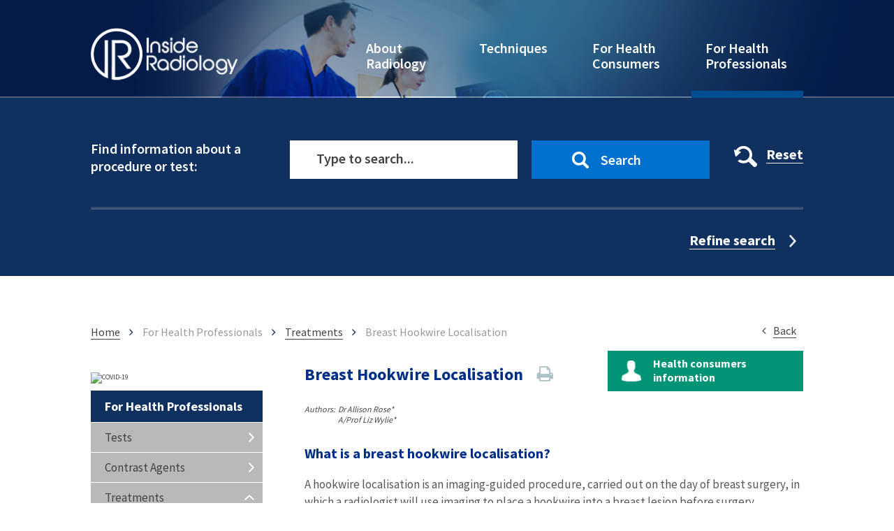

--- FILE ---
content_type: text/html; charset=UTF-8
request_url: https://www.insideradiology.com.au/breast-hookwire-localisation-hp/
body_size: 42914
content:
<!doctype html>
<html lang="en-AU" prefix="og: http://ogp.me/ns#" class="no-js">
	<head>
		<meta charset="UTF-8">
		<title>Breast Hookwire Localisation - InsideRadiology</title>
		<link href="//www.google-analytics.com" rel="dns-prefetch">
		<!-- Latest compiled and minified CSS -->
		<link rel="stylesheet" href="https://cdnjs.cloudflare.com/ajax/libs/font-awesome/4.7.0/css/font-awesome.min.css">
		<!-- jQuery library -->
		<script src="https://ajax.googleapis.com/ajax/libs/jquery/1.12.4/jquery.min.js"></script>
		<!-- Latest compiled JavaScript -->
		<!-- Latest compiled and minified CSS -->
		<!-- Latest compiled and minified CSS -->

<!-- Latest compiled and minified JavaScript -->

		<link rel="stylesheet" href="https://cdnjs.cloudflare.com/ajax/libs/font-awesome/4.6.3/css/font-awesome.min.css">
		<link href='https://fonts.googleapis.com/css?family=Source+Sans+Pro:400,700,300,900,600' rel='stylesheet' type='text/css'>
        <link href="https://www.insideradiology.com.au/wp-content/themes/insider-radiology/img/icons/favicon.ico" rel="shortcut icon">
		<link rel="shortcut icon" href="https://www.insideradiology.com.au/wp-content/themes/insider-radiology/img/favicon.ico" />
        <link href="https://www.insideradiology.com.au/wp-content/themes/insider-radiology/img/icons/touch.png" rel="apple-touch-icon-precomposed">
		<meta http-equiv="X-UA-Compatible" content="IE=edge,chrome=1">
		<meta name="viewport" content="width=device-width, initial-scale=1.0">
		<meta name="description" content="InsideRadiology">
		
<script>
dataLayer = [{"title":"Breast Hookwire Localisation","author":"RANZCR user","wordcount":842,"logged_in":"false","page_id":1022,"post_date":"2016-09-21 14:33:36","post_type":"post"}];
</script>
<!-- Google Tag Manager -->
<script>(function(w,d,s,l,i){w[l]=w[l]||[];w[l].push({'gtm.start':
new Date().getTime(),event:'gtm.js'});var f=d.getElementsByTagName(s)[0],
j=d.createElement(s),dl=l!='dataLayer'?'&l='+l:'';j.async=true;j.src=
'https://www.googletagmanager.com/gtm.js?id='+i+dl;f.parentNode.insertBefore(j,f);
})(window,document,'script','dataLayer','GTM-PR59H79K');</script>
<!-- End Google Tag Manager -->
<!-- This site is optimized with the Yoast SEO plugin v7.0.3 - https://yoast.com/wordpress/plugins/seo/ -->
<meta name="description" content="Learn more about Breast Hookwire Localisation. Get free, credible and accurate information about medical imaging tests and procedures."/>
<link rel="canonical" href="https://www.insideradiology.com.au/breast-hookwire-localisation-hp/" />
<meta property="og:locale" content="en_US" />
<meta property="og:type" content="article" />
<meta property="og:title" content="Breast Hookwire Localisation - InsideRadiology" />
<meta property="og:description" content="Learn more about Breast Hookwire Localisation. Get free, credible and accurate information about medical imaging tests and procedures." />
<meta property="og:url" content="https://www.insideradiology.com.au/breast-hookwire-localisation-hp/" />
<meta property="og:site_name" content="InsideRadiology" />
<meta property="article:publisher" content="https://www.facebook.com/InsideRadiology/" />
<meta property="article:tag" content="biopsy" />
<meta property="article:tag" content="breast biopsy" />
<meta property="article:tag" content="breast cancer" />
<meta property="article:tag" content="breast lump" />
<meta property="article:tag" content="hookwire" />
<meta property="article:tag" content="MRI" />
<meta property="article:tag" content="open diagnostic biopsy" />
<meta property="article:tag" content="pre-operative localisation" />
<meta property="article:tag" content="stereotactic biopsy" />
<meta property="article:tag" content="ultrasound" />
<meta property="article:tag" content="wide local excision" />
<meta property="article:section" content="Breast" />
<meta property="article:published_time" content="2016-09-21T14:33:36+00:00" />
<meta property="article:modified_time" content="2019-12-19T17:57:48+00:00" />
<meta property="og:updated_time" content="2019-12-19T17:57:48+00:00" />
<meta name="twitter:card" content="summary" />
<meta name="twitter:description" content="Learn more about Breast Hookwire Localisation. Get free, credible and accurate information about medical imaging tests and procedures." />
<meta name="twitter:title" content="Breast Hookwire Localisation - InsideRadiology" />
<meta name="twitter:site" content="@InsideRadiology" />
<meta name="twitter:creator" content="@InsideRadiology" />
<!-- / Yoast SEO plugin. -->

<link rel='dns-prefetch' href='//maps.google.com' />
<link rel='dns-prefetch' href='//s.w.org' />
		<script type="text/javascript">
			window._wpemojiSettings = {"baseUrl":"https:\/\/s.w.org\/images\/core\/emoji\/11\/72x72\/","ext":".png","svgUrl":"https:\/\/s.w.org\/images\/core\/emoji\/11\/svg\/","svgExt":".svg","source":{"concatemoji":"https:\/\/www.insideradiology.com.au\/wp-includes\/js\/wp-emoji-release.min.js?ver=4.9.28"}};
			!function(e,a,t){var n,r,o,i=a.createElement("canvas"),p=i.getContext&&i.getContext("2d");function s(e,t){var a=String.fromCharCode;p.clearRect(0,0,i.width,i.height),p.fillText(a.apply(this,e),0,0);e=i.toDataURL();return p.clearRect(0,0,i.width,i.height),p.fillText(a.apply(this,t),0,0),e===i.toDataURL()}function c(e){var t=a.createElement("script");t.src=e,t.defer=t.type="text/javascript",a.getElementsByTagName("head")[0].appendChild(t)}for(o=Array("flag","emoji"),t.supports={everything:!0,everythingExceptFlag:!0},r=0;r<o.length;r++)t.supports[o[r]]=function(e){if(!p||!p.fillText)return!1;switch(p.textBaseline="top",p.font="600 32px Arial",e){case"flag":return s([55356,56826,55356,56819],[55356,56826,8203,55356,56819])?!1:!s([55356,57332,56128,56423,56128,56418,56128,56421,56128,56430,56128,56423,56128,56447],[55356,57332,8203,56128,56423,8203,56128,56418,8203,56128,56421,8203,56128,56430,8203,56128,56423,8203,56128,56447]);case"emoji":return!s([55358,56760,9792,65039],[55358,56760,8203,9792,65039])}return!1}(o[r]),t.supports.everything=t.supports.everything&&t.supports[o[r]],"flag"!==o[r]&&(t.supports.everythingExceptFlag=t.supports.everythingExceptFlag&&t.supports[o[r]]);t.supports.everythingExceptFlag=t.supports.everythingExceptFlag&&!t.supports.flag,t.DOMReady=!1,t.readyCallback=function(){t.DOMReady=!0},t.supports.everything||(n=function(){t.readyCallback()},a.addEventListener?(a.addEventListener("DOMContentLoaded",n,!1),e.addEventListener("load",n,!1)):(e.attachEvent("onload",n),a.attachEvent("onreadystatechange",function(){"complete"===a.readyState&&t.readyCallback()})),(n=t.source||{}).concatemoji?c(n.concatemoji):n.wpemoji&&n.twemoji&&(c(n.twemoji),c(n.wpemoji)))}(window,document,window._wpemojiSettings);
		</script>
		<style type="text/css">
img.wp-smiley,
img.emoji {
	display: inline !important;
	border: none !important;
	box-shadow: none !important;
	height: 1em !important;
	width: 1em !important;
	margin: 0 .07em !important;
	vertical-align: -0.1em !important;
	background: none !important;
	padding: 0 !important;
}
</style>
<link rel='stylesheet' id='easy_load_more-frontend-css'  href='https://www.insideradiology.com.au/wp-content/plugins/easy-load-more/assets/css/frontend.css?ver=1.0.0' media='all' />
<style id='easy_load_more-frontend-inline-css' type='text/css'>
.elm-button { background: #21759B; color: #FFFFFF; }
.elm-button:hover, .elm-button:active, .elm-button:focus { background: #4d91af; }
.elm-loading-icon { fill: #FFFFFF; stroke: #FFFFFF; }

</style>
<link rel='stylesheet' id='jquery-ui-css'  href='https://www.insideradiology.com.au/wp-content/plugins/form-maker/css/jquery-ui-1.10.3.custom.css?ver=4.9.28' media='all' />
<link rel='stylesheet' id='jquery-ui-spinner-css'  href='https://www.insideradiology.com.au/wp-content/plugins/form-maker/css/jquery-ui-spinner.css?ver=4.9.28' media='all' />
<link rel='stylesheet' id='form_maker_calendar-jos-css'  href='https://www.insideradiology.com.au/wp-content/plugins/form-maker/css/calendar-jos.css?ver=4.9.28' media='all' />
<link rel='stylesheet' id='form_maker_frontend-css'  href='https://www.insideradiology.com.au/wp-content/plugins/form-maker/css/form_maker_frontend.css?ver=4.9.28' media='all' />
<link rel='stylesheet' id='style_submissions-css'  href='https://www.insideradiology.com.au/wp-content/plugins/form-maker/css/style_submissions.css?ver=4.9.28' media='all' />
<link rel='stylesheet' id='searchandfilter-css'  href='https://www.insideradiology.com.au/wp-content/plugins/search-filter/style.css?ver=1' media='all' />
<link rel='stylesheet' id='dashicons-css'  href='https://www.insideradiology.com.au/wp-includes/css/dashicons.min.css?ver=4.9.28' media='all' />
<link rel='stylesheet' id='to-top-css'  href='https://www.insideradiology.com.au/wp-content/plugins/to-top/public/css/to-top-public.css?ver=1.0' media='all' />
<link rel='stylesheet' id='normalize-css'  href='https://www.insideradiology.com.au/wp-content/themes/insider-radiology/normalize.css?ver=1.0' media='all' />
<link rel='stylesheet' id='html5blank-css'  href='https://www.insideradiology.com.au/wp-content/themes/insider-radiology/style.css?ver=1.0' media='all' />
<link rel='stylesheet' id='friendly-buttons-css'  href='https://www.insideradiology.com.au/wp-content/plugins/friendly-shortcode-buttons/includes/css/friendly_buttons.css?ver=4.9.28' media='all' />
<script type='text/javascript' src='https://www.insideradiology.com.au/wp-content/themes/insider-radiology/js/lib/conditionizr-4.3.0.min.js?ver=4.3.0'></script>
<script type='text/javascript' src='https://www.insideradiology.com.au/wp-content/themes/insider-radiology/js/lib/modernizr-2.7.1.min.js?ver=2.7.1'></script>
<script type='text/javascript'>
/* <![CDATA[ */
var elm_button_vars = {"wrapper":""};
/* ]]> */
</script>
<script type='text/javascript' src='https://www.insideradiology.com.au/wp-includes/js/jquery/jquery.js?ver=1.12.4'></script>
<script type='text/javascript' src='https://www.insideradiology.com.au/wp-includes/js/jquery/jquery-migrate.min.js?ver=1.4.1'></script>
<script type='text/javascript' src='https://www.insideradiology.com.au/wp-content/themes/insider-radiology/js/scripts.js?ver=1.0.1'></script>
<script type='text/javascript' src='https://www.insideradiology.com.au/wp-content/plugins/easy-load-more/assets/js/frontend.min.js?ver=1.0.0'></script>
<script type='text/javascript' src='https://maps.google.com/maps/api/js?v=3.exp&#038;key&#038;ver=4.9.28'></script>
<script type='text/javascript' src='https://www.insideradiology.com.au/wp-content/plugins/form-maker/js/if_gmap_front_end.js?ver=4.9.28'></script>
<script type='text/javascript' src='https://www.insideradiology.com.au/wp-content/plugins/form-maker/js/jelly.min.js?ver=4.9.28'></script>
<script type='text/javascript' src='https://www.insideradiology.com.au/wp-content/plugins/form-maker/js/file-upload.js?ver=4.9.28'></script>
<script type='text/javascript' src='https://www.insideradiology.com.au/wp-content/plugins/form-maker/js/calendar/calendar.js?ver=4.9.28'></script>
<script type='text/javascript' src='https://www.insideradiology.com.au/wp-content/plugins/form-maker/js/calendar/calendar_function.js?ver=4.9.28'></script>
<script type='text/javascript'>
/* <![CDATA[ */
var to_top_options = {"scroll_offset":"50","icon_opacity":"100","style":"icon","icon_type":"dashicons-arrow-up-alt2","icon_color":"#404144","icon_bg_color":"#dadde2","icon_size":"28","border_radius":"0","image":"","image_width":"0","image_alt":"","location":"bottom-right","margin_x":"30","margin_y":"30","show_on_admin":"0","enable_autohide":"0","autohide_time":"2","enable_hide_small_device":"0","small_device_max_width":"670","reset":"0"};
/* ]]> */
</script>
<script type='text/javascript' src='https://www.insideradiology.com.au/wp-content/plugins/to-top/public/js/to-top-public.js?ver=1.0'></script>
<link rel='https://api.w.org/' href='https://www.insideradiology.com.au/wp-json/' />
<link rel="alternate" type="application/json+oembed" href="https://www.insideradiology.com.au/wp-json/oembed/1.0/embed?url=https%3A%2F%2Fwww.insideradiology.com.au%2Fbreast-hookwire-localisation-hp%2F" />
<link rel="alternate" type="text/xml+oembed" href="https://www.insideradiology.com.au/wp-json/oembed/1.0/embed?url=https%3A%2F%2Fwww.insideradiology.com.au%2Fbreast-hookwire-localisation-hp%2F&#038;format=xml" />
<!-- To Top Custom CSS --><style type='text/css'>#to_top_scrollup {color: #404144;font-size: 28px; width: 28px; height: 28px;background-color: #dadde2;-webkit-border-radius: 0%; -moz-border-radius: 0%; border-radius: 0%;opacity: 1;right:30px;bottom:30px;}</style>		<!-- Custom css files -->
		<link rel="stylesheet" type="text/css" href="https://www.insideradiology.com.au/wp-content/themes/insider-radiology/styles/main.css?v=202001030">
		<link rel="stylesheet" type="text/css" media="print" href="https://www.insideradiology.com.au/wp-content/themes/insider-radiology/styles/print.css">
		<link rel="stylesheet" type="text/css" href="https://www.insideradiology.com.au/wp-content/themes/insider-radiology/js/shadow-scroller.js">
		<!-- End Custom css files -->
		<script>
        // conditionizr.com
        // configure environment tests
        conditionizr.config({
            assets: 'https://www.insideradiology.com.au/wp-content/themes/insider-radiology',
            tests: {}
        });
        </script>
		<!--[if IE]>
			<style>
			#search-box-general .searchandfilter  .search-button-box{
			width:31%;}

			</style>
		<![endif]-->
		<!--[if IE 9]>
		<style>
			.nav ul li .sub-menu li a{width:80%;}
			.nav ul li .sub-menu li{display:table;}
			#search-box-general .searchandfilter ul .search-button-box.bybodyarea ul{
				width:110.5%;
			}
			#search-box-general .searchandfilter .search-button-box.bybodyarea ul li{
				width:18%;
			}
			#menu-imaging #menu-item-22 a::after,
			#menu-imaging #menu-item-23 a::after,
			#menu-imaging #menu-item-24 a::after,
			#menu-imaging #menu-item-25 a::after,
			#menu-imaging #menu-item-26 a::after,
			#menu-imaging #menu-item-27 a::after,
			#menu-imaging #menu-item-28 a::after {
			//content:url("../img/imaging-icon/arrow.svg");
				content:"\f105";
				font-family: FontAwesome;
				float:right;
				text-align: right;
				border-left: 2px solid white;
				margin-top:-7px;
				box-sizing: border-box;
				border-color: rgba(255,255,255,0.3);
				padding-left: 30px;
				width: 30px;
				padding-right: 10px;
				font-weight:500;
				font-size:30px;
				height:42px;
				vertical-align: text-top;
			}
		</style>
		<![endif]-->
		<!--[if lt IE 9]>
		<style>
		#menu-imaging #menu-item-22 a::after,
		#menu-imaging #menu-item-23 a::after,
		#menu-imaging #menu-item-24 a::after,
		#menu-imaging #menu-item-25 a::after,
		#menu-imaging #menu-item-26 a::after,
		#menu-imaging #menu-item-27 a::after,
		#menu-imaging #menu-item-28 a::after {
		//content:url("../img/imaging-icon/arrow.svg");
		content:"\f105";
		font-family: FontAwesome;
		float:right;
		text-align: right;
		border-left: 2px solid white;
		margin-top:-7px;
		box-sizing: border-box;
		border-color: rgba(255,255,255,0.3);
		padding-left: 30px;
		width: 30px;
		padding-right: 10px;
		font-weight:500;
		font-size:30px;
		height:42px;
		vertical-align: text-top;
		}
			</style>
		<![endif]-->
		<style>
			.ie8 #menu-imaging #menu-item-22 a::after,
			.ie8 #menu-imaging #menu-item-23 a::after,
			.ie8 #menu-imaging #menu-item-24 a::after,
			.ie8 #menu-imaging #menu-item-25 a::after,
			.ie8 #menu-imaging #menu-item-26 a::after,
			.ie8 #menu-imaging #menu-item-27 a::after,
			.ie8 #menu-imaging #menu-item-28 a::after {
				content:"\f105";
				font-family: FontAwesome;
				float:right;
				text-align: right;
				border-left: 2px solid white;
				margin-top:-7px;
				box-sizing: border-box;
				border-color: rgba(255,255,255,0.3);
				padding-left: 30px;
				width: 30px;
				padding-right: 10px;
				font-weight:500;
				font-size:30px;
				height:42px;
				vertical-align: text-top;
			}
		</style>
		<script type="text/javascript">
			window.onpageshow = function(evt) {
				// If persisted then it is in the page cache, force a reload of the page.
				if (evt.persisted) {
					document.body.style.display = "none";
					location.reload();
				}
			};

		</script>
	</head>
	<body class="post-template-default single single-post postid-1022 single-format-standard breast-hookwire-localisation-hp no-touch">
		<!-- Google Tag Manager (noscript) -->
<noscript><iframe src="https://www.googletagmanager.com/ns.html?id=GTM-PR59H79K" height="0" width="0" style="display:none;visibility:hidden"></iframe></noscript>
<!-- End Google Tag Manager (noscript) -->	<input type="hidden" id="refresh" value="no">
		<!-- wrapper -->
		<div class="wrapper">
			<!-- header -->
			<header class="header clear">
				<div class="content-wrapper">
                     <div class="PrintOnly">
                        <img id="PrintLogo" src="https://www.insideradiology.com.au/wp-content/themes/insider-radiology/img/banner-print.png"/>
                    </div>
                	<!-- logo -->
					<div class="header-wrapper" >
						<a class="logo" href="https://www.insideradiology.com.au">
							<!-- svg logo - toddmotto.com/mastering-svg-use-for-a-retina-web-fallbacks-with-png-script -->
							<!--<img src="https://www.insideradiology.com.au/wp-content/themes/insider-radiology/img/logo.svg" alt="InsideRadiology: Information on Clinical Radiology and Medical Imaging for Health Professionals and Consumers" class="logo-img">-->
							<img src="https://www.insideradiology.com.au/wp-content/themes/insider-radiology/img/logo.svg" alt="InsideRadiology: Information on Clinical Radiology and Medical Imaging for Health Professionals and Consumers" class="logo-img">
						</a>

						<!-- nav -->
						<nav class="nav">
							<ul><li id="menu-item-263" class="menu-item menu-item-type-custom menu-item-object-custom menu-item-has-children menu-item-263"><a href="#">About Radiology</a>
<ul class="sub-menu">
	<li id="menu-item-619" class="menu-item menu-item-type-post_type menu-item-object-page menu-item-has-children menu-item-619"><a href="https://www.insideradiology.com.au/about-radiology/general-information/">General Information</a>
	<ul class="sub-menu">
		<li id="menu-item-369" class="menu-item menu-item-type-post_type menu-item-object-post menu-item-369"><a href="https://www.insideradiology.com.au/definition/">Definition</a></li>
		<li id="menu-item-368" class="menu-item menu-item-type-post_type menu-item-object-post menu-item-368"><a href="https://www.insideradiology.com.au/safety/">Safety</a></li>
		<li id="menu-item-367" class="menu-item menu-item-type-post_type menu-item-object-post menu-item-367"><a href="https://www.insideradiology.com.au/benefits/">Benefits</a></li>
		<li id="menu-item-366" class="menu-item menu-item-type-post_type menu-item-object-post menu-item-366"><a href="https://www.insideradiology.com.au/risks/">Risks</a></li>
		<li id="menu-item-2922" class="menu-item menu-item-type-post_type menu-item-object-post menu-item-2922"><a href="https://www.insideradiology.com.au/chaperone/">Chaperone</a></li>
	</ul>
</li>
	<li id="menu-item-2045" class="menu-item menu-item-type-post_type menu-item-object-page menu-item-has-children menu-item-2045"><a href="https://www.insideradiology.com.au/about-radiology/types/">Types</a>
	<ul class="sub-menu">
		<li id="menu-item-1923" class="menu-item menu-item-type-post_type menu-item-object-post menu-item-1923"><a href="https://www.insideradiology.com.au/diagnostic-radiology/">Diagnostic Radiology</a></li>
		<li id="menu-item-1924" class="menu-item menu-item-type-post_type menu-item-object-post menu-item-1924"><a href="https://www.insideradiology.com.au/interventional-radiology/">Interventional Radiology</a></li>
		<li id="menu-item-1930" class="menu-item menu-item-type-post_type menu-item-object-post menu-item-1930"><a href="https://www.insideradiology.com.au/radiation-oncology/">Radiation Oncology</a></li>
	</ul>
</li>
	<li id="menu-item-2051" class="menu-item menu-item-type-post_type menu-item-object-page menu-item-has-children menu-item-2051"><a href="https://www.insideradiology.com.au/about-radiology/specialities/">Specialities</a>
	<ul class="sub-menu">
		<li id="menu-item-448" class="menu-item menu-item-type-post_type menu-item-object-post menu-item-448"><a href="https://www.insideradiology.com.au/abdominal-imaging/">Abdominal Imaging</a></li>
		<li id="menu-item-447" class="menu-item menu-item-type-post_type menu-item-object-post menu-item-447"><a href="https://www.insideradiology.com.au/breast-imaging/">Breast Imaging</a></li>
		<li id="menu-item-446" class="menu-item menu-item-type-post_type menu-item-object-post menu-item-446"><a href="https://www.insideradiology.com.au/cardiac-imaging/">Cardiac Imaging</a></li>
		<li id="menu-item-445" class="menu-item menu-item-type-post_type menu-item-object-post menu-item-445"><a href="https://www.insideradiology.com.au/emergency-radiology/">Emergency Radiology</a></li>
		<li id="menu-item-444" class="menu-item menu-item-type-post_type menu-item-object-post menu-item-444"><a href="https://www.insideradiology.com.au/musculoskeletal-imaging/">Musculoskeletal Imaging</a></li>
		<li id="menu-item-440" class="menu-item menu-item-type-post_type menu-item-object-post menu-item-440"><a href="https://www.insideradiology.com.au/paediatric-radiology/">Paediatric Radiology</a></li>
		<li id="menu-item-443" class="menu-item menu-item-type-post_type menu-item-object-post menu-item-443"><a href="https://www.insideradiology.com.au/interventional-neuroradiology/">Interventional Neuroradiology (INR)</a></li>
		<li id="menu-item-442" class="menu-item menu-item-type-post_type menu-item-object-post menu-item-442"><a href="https://www.insideradiology.com.au/neuroradiology/">Neuroradiology</a></li>
		<li id="menu-item-441" class="menu-item menu-item-type-post_type menu-item-object-post menu-item-441"><a href="https://www.insideradiology.com.au/nuclear-medicine-radiology/">Nuclear Medicine Radiology (nuclear radiology)</a></li>
		<li id="menu-item-2200" class="menu-item menu-item-type-post_type menu-item-object-post menu-item-2200"><a href="https://www.insideradiology.com.au/interventional-radiology/">Interventional Radiology</a></li>
	</ul>
</li>
	<li id="menu-item-2050" class="menu-item menu-item-type-post_type menu-item-object-page menu-item-has-children menu-item-2050"><a href="https://www.insideradiology.com.au/about-radiology/professions/">Professions</a>
	<ul class="sub-menu">
		<li id="menu-item-1932" class="menu-item menu-item-type-post_type menu-item-object-post menu-item-1932"><a href="https://www.insideradiology.com.au/clinical-radiologist/">Clinical Radiologist</a></li>
		<li id="menu-item-362" class="menu-item menu-item-type-post_type menu-item-object-post menu-item-362"><a href="https://www.insideradiology.com.au/radiographer-medical-imaging-technologist/">Radiographer</a></li>
		<li id="menu-item-1931" class="menu-item menu-item-type-post_type menu-item-object-post menu-item-1931"><a href="https://www.insideradiology.com.au/radiology-nurse/">Radiology Nurse</a></li>
		<li id="menu-item-2186" class="menu-item menu-item-type-post_type menu-item-object-post menu-item-2186"><a href="https://www.insideradiology.com.au/sonographer/">Sonographer</a></li>
	</ul>
</li>
	<li id="menu-item-2604" class="menu-item menu-item-type-post_type menu-item-object-page menu-item-has-children menu-item-2604"><a href="https://www.insideradiology.com.au/about-radiology/about-insideradiology/">About InsideRadiology</a>
	<ul class="sub-menu">
		<li id="menu-item-2872" class="menu-item menu-item-type-post_type menu-item-object-page menu-item-2872"><a href="https://www.insideradiology.com.au/our-mission-and-audience/">Our Mission and Audience</a></li>
		<li id="menu-item-2197" class="menu-item menu-item-type-post_type menu-item-object-page menu-item-2197"><a href="https://www.insideradiology.com.au/item-development/">Item development</a></li>
		<li id="menu-item-2196" class="menu-item menu-item-type-post_type menu-item-object-page menu-item-2196"><a href="https://www.insideradiology.com.au/policies/">Policies</a></li>
		<li id="menu-item-2195" class="menu-item menu-item-type-post_type menu-item-object-page menu-item-2195"><a href="https://www.insideradiology.com.au/contributors/">Contributors</a></li>
		<li id="menu-item-2198" class="menu-item menu-item-type-post_type menu-item-object-page menu-item-2198"><a href="https://www.insideradiology.com.au/feedback-form/">Feedback form</a></li>
	</ul>
</li>
</ul>
</li>
<li id="menu-item-265" class="menu-item menu-item-type-custom menu-item-object-custom menu-item-has-children menu-item-265"><a href="#">Techniques</a>
<ul class="sub-menu">
	<li id="menu-item-2193" class="menu-item menu-item-type-post_type menu-item-object-page menu-item-2193"><a href="https://www.insideradiology.com.au/techniques/x-ray/">X-ray</a></li>
	<li id="menu-item-2187" class="menu-item menu-item-type-post_type menu-item-object-page menu-item-2187"><a href="https://www.insideradiology.com.au/techniques/angiography/">Angiography</a></li>
	<li id="menu-item-2191" class="menu-item menu-item-type-post_type menu-item-object-page menu-item-2191"><a href="https://www.insideradiology.com.au/techniques/computed-tomography-ct-scan/">Computed Tomography (CT) Scan</a></li>
	<li id="menu-item-2190" class="menu-item menu-item-type-post_type menu-item-object-page menu-item-2190"><a href="https://www.insideradiology.com.au/techniques/magnetic-resonance-imaging-mri/">Magnetic Resonance Imaging (MRI)</a></li>
	<li id="menu-item-2192" class="menu-item menu-item-type-post_type menu-item-object-page menu-item-2192"><a href="https://www.insideradiology.com.au/techniques/ultrasound/">Ultrasound</a></li>
	<li id="menu-item-2189" class="menu-item menu-item-type-post_type menu-item-object-page menu-item-2189"><a href="https://www.insideradiology.com.au/techniques/mammography/">Mammography</a></li>
	<li id="menu-item-2188" class="menu-item menu-item-type-post_type menu-item-object-page menu-item-2188"><a href="https://www.insideradiology.com.au/techniques/biopsy/">Biopsy</a></li>
	<li id="menu-item-2199" class="menu-item menu-item-type-post_type menu-item-object-post menu-item-2199"><a href="https://www.insideradiology.com.au/nuclear-medicine-radiology/">Nuclear Medicine Radiology</a></li>
	<li id="menu-item-465" class="menu-item menu-item-type-post_type menu-item-object-page menu-item-465"><a href="https://www.insideradiology.com.au/browse-articles-by-tag/">Browse articles by tag</a></li>
</ul>
</li>
<li id="menu-item-267" class="menu-item menu-item-type-custom menu-item-object-custom menu-item-has-children menu-item-267"><a href="#">For Health Consumers</a>
<ul class="sub-menu">
	<li id="menu-item-3648" class="menu-item menu-item-type-post_type menu-item-object-page menu-item-3648"><a href="https://www.insideradiology.com.au/for-health-consumers/mri-info-for-adults/">MRI info for Adults</a></li>
	<li id="menu-item-3650" class="menu-item menu-item-type-post_type menu-item-object-page menu-item-3650"><a href="https://www.insideradiology.com.au/for-health-consumers/mri-info-for-children/">MRI info for Children</a></li>
	<li id="menu-item-2431" class="menu-item menu-item-type-post_type menu-item-object-page menu-item-has-children menu-item-2431"><a href="https://www.insideradiology.com.au/for-health-consumers/general-radiology/">General Radiology</a>
	<ul class="sub-menu">
		<li id="menu-item-2220" class="menu-item menu-item-type-post_type menu-item-object-post menu-item-2220"><a href="https://www.insideradiology.com.au/angiography/">Angiography</a></li>
		<li id="menu-item-2224" class="menu-item menu-item-type-post_type menu-item-object-post menu-item-2224"><a href="https://www.insideradiology.com.au/arthrogram/">Arthrogram</a></li>
		<li id="menu-item-2230" class="menu-item menu-item-type-post_type menu-item-object-post menu-item-2230"><a href="https://www.insideradiology.com.au/bone-mineral-density-scan/">Bone Mineral Density Scan</a></li>
		<li id="menu-item-2267" class="menu-item menu-item-type-post_type menu-item-object-post menu-item-2267"><a href="https://www.insideradiology.com.au/computed-tomography/">Computed Tomography (CT)</a></li>
		<li id="menu-item-2269" class="menu-item menu-item-type-post_type menu-item-object-post menu-item-2269"><a href="https://www.insideradiology.com.au/contrast-medium/">Contrast Medium</a></li>
		<li id="menu-item-2281" class="menu-item menu-item-type-post_type menu-item-object-post menu-item-2281"><a href="https://www.insideradiology.com.au/dual-energy-ct-scan/">Dual Energy CT Scan</a></li>
		<li id="menu-item-2288" class="menu-item menu-item-type-post_type menu-item-object-post menu-item-2288"><a href="https://www.insideradiology.com.au/gadolinium-contrast-medium/">Gadolinium Contrast Medium (MRI Contrast agents)</a></li>
		<li id="menu-item-2309" class="menu-item menu-item-type-post_type menu-item-object-post menu-item-2309"><a href="https://www.insideradiology.com.au/iodine-containing-contrast-medium/">Iodine-containing contrast medium</a></li>
		<li id="menu-item-2314" class="menu-item menu-item-type-post_type menu-item-object-post menu-item-2314"><a href="https://www.insideradiology.com.au/mri/">Magnetic Resonance Imaging (MRI)</a></li>
		<li id="menu-item-2327" class="menu-item menu-item-type-post_type menu-item-object-post menu-item-2327"><a href="https://www.insideradiology.com.au/myelogram/">Myelogram</a></li>
		<li id="menu-item-2357" class="menu-item menu-item-type-post_type menu-item-object-post menu-item-2357"><a href="https://www.insideradiology.com.au/plain-radiograph-x-ray/">Plain Radiograph/X-ray</a></li>
		<li id="menu-item-2364" class="menu-item menu-item-type-post_type menu-item-object-post menu-item-2364"><a href="https://www.insideradiology.com.au/radiation-risk/">Radiation Risk of Medical Imaging for Adults and Children</a></li>
		<li id="menu-item-2397" class="menu-item menu-item-type-post_type menu-item-object-post menu-item-2397"><a href="https://www.insideradiology.com.au/ultrasound/">Ultrasound</a></li>
	</ul>
</li>
	<li id="menu-item-2352" class="menu-item menu-item-type-post_type menu-item-object-post menu-item-has-children menu-item-2352"><a href="https://www.insideradiology.com.au/paediatric-radiology/">Children&#8217;s Imaging</a>
	<ul class="sub-menu">
		<li id="menu-item-2260" class="menu-item menu-item-type-post_type menu-item-object-post menu-item-2260"><a href="https://www.insideradiology.com.au/paediatric-renal-ultrasound/">Children&#8217;s (Paediatric) Renal Ultrasound</a></li>
		<li id="menu-item-2262" class="menu-item menu-item-type-post_type menu-item-object-post menu-item-2262"><a href="https://www.insideradiology.com.au/paediatric-x-ray-examination/">Children&#8217;s (Paediatric) X-ray Examination</a></li>
		<li id="menu-item-2252" class="menu-item menu-item-type-post_type menu-item-object-post menu-item-2252"><a href="https://www.insideradiology.com.au/paediatric-abdominal-ultrasound/">Children&#8217;s (Paediatric) Abdominal Ultrasound</a></li>
		<li id="menu-item-2254" class="menu-item menu-item-type-post_type menu-item-object-post menu-item-2254"><a href="https://www.insideradiology.com.au/paediatric-barium-meal/">Children&#8217;s (Paediatric) Barium Meal</a></li>
		<li id="menu-item-2256" class="menu-item menu-item-type-post_type menu-item-object-post menu-item-2256"><a href="https://www.insideradiology.com.au/paediatric-hip-ultrasound/">Children&#8217;s (Paediatric) Hip Ultrasound for DDH</a></li>
		<li id="menu-item-2258" class="menu-item menu-item-type-post_type menu-item-object-post menu-item-2258"><a href="https://www.insideradiology.com.au/paediatric-micturating-cysto-urethrogram/">Children&#8217;s (Paediatric) Micturating Cysto-urethrogram</a></li>
		<li id="menu-item-2837" class="menu-item menu-item-type-post_type menu-item-object-post menu-item-2837"><a href="https://www.insideradiology.com.au/childs-test-less-stressful/">Making your child&#8217;s test less stressful</a></li>
	</ul>
</li>
	<li id="menu-item-2238" class="menu-item menu-item-type-post_type menu-item-object-post menu-item-has-children menu-item-2238"><a href="https://www.insideradiology.com.au/breast-imaging/">Breast Imaging</a>
	<ul class="sub-menu">
		<li id="menu-item-2232" class="menu-item menu-item-type-post_type menu-item-object-post menu-item-2232"><a href="https://www.insideradiology.com.au/breast-core-biopsy/">Breast Core Biopsy</a></li>
		<li id="menu-item-2234" class="menu-item menu-item-type-post_type menu-item-object-post menu-item-2234"><a href="https://www.insideradiology.com.au/breast-fna/">Breast Fine Needle Aspiration (FNA)</a></li>
		<li id="menu-item-2236" class="menu-item menu-item-type-post_type menu-item-object-post menu-item-2236"><a href="https://www.insideradiology.com.au/breast-hookwire-localisation/">Breast Hookwire Localisation</a></li>
		<li id="menu-item-2239" class="menu-item menu-item-type-post_type menu-item-object-post menu-item-2239"><a href="https://www.insideradiology.com.au/breast-mri/">Breast MRI</a></li>
		<li id="menu-item-2728" class="menu-item menu-item-type-post_type menu-item-object-post menu-item-2728"><a href="https://www.insideradiology.com.au/breast-tomosynthesis-hp/">Breast Tomosynthesis</a></li>
		<li id="menu-item-2241" class="menu-item menu-item-type-post_type menu-item-object-post menu-item-2241"><a href="https://www.insideradiology.com.au/breast-ultrasound/">Breast Ultrasound</a></li>
		<li id="menu-item-2278" class="menu-item menu-item-type-post_type menu-item-object-post menu-item-2278"><a href="https://www.insideradiology.com.au/diagnostic-mammography/">Diagnostic Mammography</a></li>
		<li id="menu-item-2377" class="menu-item menu-item-type-post_type menu-item-object-post menu-item-2377"><a href="https://www.insideradiology.com.au/screening-mammography/">Screening Mammography</a></li>
		<li id="menu-item-2405" class="menu-item menu-item-type-post_type menu-item-object-post menu-item-2405"><a href="https://www.insideradiology.com.au/vacuum-assisted-core-biopsy/">Vacuum-Assisted Core Biopsy</a></li>
	</ul>
</li>
	<li id="menu-item-2427" class="menu-item menu-item-type-post_type menu-item-object-page menu-item-has-children menu-item-2427"><a href="https://www.insideradiology.com.au/for-health-consumers/womens-health/">Women&#8217;s Health</a>
	<ul class="sub-menu">
		<li id="menu-item-2215" class="menu-item menu-item-type-post_type menu-item-object-post menu-item-2215"><a href="https://www.insideradiology.com.au/18-20-week-ultrasound/">18-20 Week Screening Pregnancy Ultrasound</a></li>
		<li id="menu-item-2218" class="menu-item menu-item-type-post_type menu-item-object-post menu-item-2218"><a href="https://www.insideradiology.com.au/amniocentesis/">Amniocentesis</a></li>
		<li id="menu-item-2264" class="menu-item menu-item-type-post_type menu-item-object-post menu-item-2264"><a href="https://www.insideradiology.com.au/chorionic-villous-sampling/">Chorionic Villous Sampling</a></li>
		<li id="menu-item-2286" class="menu-item menu-item-type-post_type menu-item-object-post menu-item-2286"><a href="https://www.insideradiology.com.au/foetal-mri/">Foetal MRI</a></li>
		<li id="menu-item-2333" class="menu-item menu-item-type-post_type menu-item-object-post menu-item-2333"><a href="https://www.insideradiology.com.au/nuchal-translucency-scan/">Nuchal Translucency Scan</a></li>
		<li id="menu-item-2362" class="menu-item menu-item-type-post_type menu-item-object-post menu-item-2362"><a href="https://www.insideradiology.com.au/radiation-risk-preg/">Radiation Risk of Medical Imaging During Pregnancy</a></li>
		<li id="menu-item-2374" class="menu-item menu-item-type-post_type menu-item-object-post menu-item-2374"><a href="https://www.insideradiology.com.au/sis/">Saline Infusion Sonohysterography (SIS)</a></li>
		<li id="menu-item-2393" class="menu-item menu-item-type-post_type menu-item-object-post menu-item-2393"><a href="https://www.insideradiology.com.au/transvaginal-ultrasound/">Transvaginal Ultrasound</a></li>
	</ul>
</li>
	<li id="menu-item-2426" class="menu-item menu-item-type-post_type menu-item-object-page menu-item-has-children menu-item-2426"><a href="https://www.insideradiology.com.au/for-health-consumers/mens-health/">Men&#8217;s Health</a>
	<ul class="sub-menu">
		<li id="menu-item-2322" class="menu-item menu-item-type-post_type menu-item-object-post menu-item-2322"><a href="https://www.insideradiology.com.au/mri-prostate/">MRI of the Prostate</a></li>
		<li id="menu-item-2399" class="menu-item menu-item-type-post_type menu-item-object-post menu-item-2399"><a href="https://www.insideradiology.com.au/ultrasound-guided-prostate-biopsy/">Ultrasound Guided Prostate Biopsy</a></li>
		<li id="menu-item-2401" class="menu-item menu-item-type-post_type menu-item-object-post menu-item-2401"><a href="https://www.insideradiology.com.au/urethrogram/">Urethrogram</a></li>
	</ul>
</li>
	<li id="menu-item-2245" class="menu-item menu-item-type-post_type menu-item-object-post menu-item-has-children menu-item-2245"><a href="https://www.insideradiology.com.au/cardiac-imaging/">Cardiac Imaging</a>
	<ul class="sub-menu">
		<li id="menu-item-2271" class="menu-item menu-item-type-post_type menu-item-object-post menu-item-2271"><a href="https://www.insideradiology.com.au/coronary-artery-calcium-scoring/">Coronary Artery Calcium Scoring</a></li>
		<li id="menu-item-2275" class="menu-item menu-item-type-post_type menu-item-object-post menu-item-2275"><a href="https://www.insideradiology.com.au/ctca/">CT Coronary Angiography (CTCA)</a></li>
		<li id="menu-item-2320" class="menu-item menu-item-type-post_type menu-item-object-post menu-item-2320"><a href="https://www.insideradiology.com.au/cardiac-mri/">MRI Heart (Cardiac MRI)</a></li>
	</ul>
</li>
	<li id="menu-item-2217" class="menu-item menu-item-type-post_type menu-item-object-post menu-item-has-children menu-item-2217"><a href="https://www.insideradiology.com.au/abdominal-imaging/">Abdominal Imaging</a>
	<ul class="sub-menu">
		<li id="menu-item-2273" class="menu-item menu-item-type-post_type menu-item-object-post menu-item-2273"><a href="https://www.insideradiology.com.au/ct-colonography/">CT Colonography</a></li>
		<li id="menu-item-2318" class="menu-item menu-item-type-post_type menu-item-object-post menu-item-2318"><a href="https://www.insideradiology.com.au/mri-enterography-enteroclysis/">MRI Enterography or Enteroclysis</a></li>
		<li id="menu-item-2324" class="menu-item menu-item-type-post_type menu-item-object-post menu-item-2324"><a href="https://www.insideradiology.com.au/mri-scan-rectum/">MRI Scan of the Rectum</a></li>
		<li id="menu-item-3365" class="menu-item menu-item-type-post_type menu-item-object-post menu-item-3365"><a href="https://www.insideradiology.com.au/transarterial-chemoembolisation/">Transarterial Chemoembolisation (TACE)</a></li>
	</ul>
</li>
	<li id="menu-item-2332" class="menu-item menu-item-type-post_type menu-item-object-post menu-item-has-children menu-item-2332"><a href="https://www.insideradiology.com.au/neuroradiology/">Neuroradiology</a>
	<ul class="sub-menu">
		<li id="menu-item-2283" class="menu-item menu-item-type-post_type menu-item-object-post menu-item-2283"><a href="https://www.insideradiology.com.au/embolisation-head-neck-spinal/">Embolisation of Head, Neck and Spinal Tumours</a></li>
		<li id="menu-item-2304" class="menu-item menu-item-type-post_type menu-item-object-post menu-item-2304"><a href="https://www.insideradiology.com.au/treatment-intracranial-aneurysms/">Interventional Radiological Treatment of Intracranial (Brain) Aneurysms</a></li>
		<li id="menu-item-2395" class="menu-item menu-item-type-post_type menu-item-object-post menu-item-2395"><a href="https://www.insideradiology.com.au/traumatic-vascular-injury/">Traumatic Vascular Injury – Head &#038; Neck</a></li>
	</ul>
</li>
	<li id="menu-item-2345" class="menu-item menu-item-type-post_type menu-item-object-post menu-item-has-children menu-item-2345"><a href="https://www.insideradiology.com.au/nuclear-medicine-radiology/">Nuclear Medicine</a>
	<ul class="sub-menu">
		<li id="menu-item-2250" class="menu-item menu-item-type-post_type menu-item-object-post menu-item-2250"><a href="https://www.insideradiology.com.au/cerebral-perfusion-study/">Cerebral Perfusion Study</a></li>
		<li id="menu-item-2307" class="menu-item menu-item-type-post_type menu-item-object-post menu-item-2307"><a href="https://www.insideradiology.com.au/iodine-131-therapy/">Iodine-131 Therapy</a></li>
		<li id="menu-item-2316" class="menu-item menu-item-type-post_type menu-item-object-post menu-item-2316"><a href="https://www.insideradiology.com.au/mibg-scan/">MIBG scan</a></li>
		<li id="menu-item-2335" class="menu-item menu-item-type-post_type menu-item-object-post menu-item-2335"><a href="https://www.insideradiology.com.au/nuclear-medicine/">Nuclear Medicine</a></li>
		<li id="menu-item-2337" class="menu-item menu-item-type-post_type menu-item-object-post menu-item-2337"><a href="https://www.insideradiology.com.au/nuclear-medicine-bone-scan/">Nuclear Medicine Bone Scan</a></li>
		<li id="menu-item-2339" class="menu-item menu-item-type-post_type menu-item-object-post menu-item-2339"><a href="https://www.insideradiology.com.au/nuclear-medicine-cardiac-stress-test/">Nuclear Medicine Cardiac Stress Test</a></li>
		<li id="menu-item-2341" class="menu-item menu-item-type-post_type menu-item-object-post menu-item-2341"><a href="https://www.insideradiology.com.au/nuclear-medicine-dmsa-scan/">Nuclear Medicine DMSA Scan</a></li>
		<li id="menu-item-2343" class="menu-item menu-item-type-post_type menu-item-object-post menu-item-2343"><a href="https://www.insideradiology.com.au/nm-gated-blood-pool-scan/">Nuclear Medicine Gated Blood Pool Scan</a></li>
		<li id="menu-item-2346" class="menu-item menu-item-type-post_type menu-item-object-post menu-item-2346"><a href="https://www.insideradiology.com.au/nuclear-medicine-renal-scan/">Nuclear Medicine Renal Scan</a></li>
		<li id="menu-item-2348" class="menu-item menu-item-type-post_type menu-item-object-post menu-item-2348"><a href="https://www.insideradiology.com.au/nuclear-medicine-thyroid-scan/">Nuclear Medicine Thyroid Scan</a></li>
		<li id="menu-item-2350" class="menu-item menu-item-type-post_type menu-item-object-post menu-item-2350"><a href="https://www.insideradiology.com.au/octreotide-scan/">Octreotide Scan</a></li>
		<li id="menu-item-2353" class="menu-item menu-item-type-post_type menu-item-object-post menu-item-2353"><a href="https://www.insideradiology.com.au/parathyroid-mibi-scan/">Parathyroid MIBI Scan</a></li>
		<li id="menu-item-2355" class="menu-item menu-item-type-post_type menu-item-object-post menu-item-2355"><a href="https://www.insideradiology.com.au/pet-scan/">PET Scan</a></li>
		<li id="menu-item-2382" class="menu-item menu-item-type-post_type menu-item-object-post menu-item-2382"><a href="https://www.insideradiology.com.au/spect-ct-scan/">SPECT-CT Scan</a></li>
		<li id="menu-item-2417" class="menu-item menu-item-type-post_type menu-item-object-post menu-item-2417"><a href="https://www.insideradiology.com.au/vq-scan/">VQ Scan</a></li>
		<li id="menu-item-2419" class="menu-item menu-item-type-post_type menu-item-object-post menu-item-2419"><a href="https://www.insideradiology.com.au/whole-body-mibi/">Whole Body MIBI Myeloma Scan</a></li>
	</ul>
</li>
	<li id="menu-item-2306" class="menu-item menu-item-type-post_type menu-item-object-post menu-item-has-children menu-item-2306"><a href="https://www.insideradiology.com.au/interventional-radiology/">Interventional Radiology</a>
	<ul class="sub-menu">
		<li id="menu-item-2223" class="menu-item menu-item-type-post_type menu-item-object-post menu-item-2223"><a href="https://www.insideradiology.com.au/angioplasty-stent-insertion/">Angioplasty and Stent Insertion</a></li>
		<li id="menu-item-2226" class="menu-item menu-item-type-post_type menu-item-object-post menu-item-2226"><a href="https://www.insideradiology.com.au/ascitic-tap/">Ascitic Tap</a></li>
		<li id="menu-item-2228" class="menu-item menu-item-type-post_type menu-item-object-post menu-item-2228"><a href="https://www.insideradiology.com.au/biliary-drainage/">Biliary Drainage</a></li>
		<li id="menu-item-2243" class="menu-item menu-item-type-post_type menu-item-object-post menu-item-2243"><a href="https://www.insideradiology.com.au/bursal-injection/">Bursal Injection</a></li>
		<li id="menu-item-2247" class="menu-item menu-item-type-post_type menu-item-object-post menu-item-2247"><a href="https://www.insideradiology.com.au/carotid-stenting/">Carotid Stenting</a></li>
		<li id="menu-item-2248" class="menu-item menu-item-type-post_type menu-item-object-post menu-item-2248"><a href="https://www.insideradiology.com.au/carpal-tunnel-ultrasound-injection/">Carpal Tunnel Ultrasound and Injection</a></li>
		<li id="menu-item-2293" class="menu-item menu-item-type-post_type menu-item-object-post menu-item-2293"><a href="https://www.insideradiology.com.au/ig-cervical-nerve-root-sleeve/">Image Guided Cervical Nerve Root Sleeve Corticosteroid Injection</a></li>
		<li id="menu-item-2295" class="menu-item menu-item-type-post_type menu-item-object-post menu-item-2295"><a href="https://www.insideradiology.com.au/ig-facet-joint-corticosteroid-injection/">Image Guided Facet Joint Corticosteroid Injection</a></li>
		<li id="menu-item-2296" class="menu-item menu-item-type-post_type menu-item-object-post menu-item-2296"><a href="https://www.insideradiology.com.au/image-guided-liver-biopsy/">Image Guided Liver Biopsy</a></li>
		<li id="menu-item-2298" class="menu-item menu-item-type-post_type menu-item-object-post menu-item-2298"><a href="https://www.insideradiology.com.au/ig-lumbar-epidural/">Image Guided Lumbar Epidural Corticosteroid Injection</a></li>
		<li id="menu-item-2302" class="menu-item menu-item-type-post_type menu-item-object-post menu-item-2302"><a href="https://www.insideradiology.com.au/inferior-vena-cava-filters/">Inferior Vena Cava Filters</a></li>
		<li id="menu-item-2311" class="menu-item menu-item-type-post_type menu-item-object-post menu-item-2311"><a href="https://www.insideradiology.com.au/joint-injection/">Joint Injection</a></li>
		<li id="menu-item-2329" class="menu-item menu-item-type-post_type menu-item-object-post menu-item-2329"><a href="https://www.insideradiology.com.au/nephrostomy/">Nephrostomy</a></li>
		<li id="menu-item-2359" class="menu-item menu-item-type-post_type menu-item-object-post menu-item-2359"><a href="https://www.insideradiology.com.au/pleural-aspiration/">Pleural Aspiration</a></li>
		<li id="menu-item-2366" class="menu-item menu-item-type-post_type menu-item-object-post menu-item-2366"><a href="https://www.insideradiology.com.au/radiofrequency-ablation/">Radiofrequency Ablation</a></li>
		<li id="menu-item-2372" class="menu-item menu-item-type-post_type menu-item-object-post menu-item-2372"><a href="https://www.insideradiology.com.au/sah-vasospasm/">SAH Vasospasm Endovascular Treatment</a></li>
		<li id="menu-item-2379" class="menu-item menu-item-type-post_type menu-item-object-post menu-item-2379"><a href="https://www.insideradiology.com.au/sirt/">Selective Internal Radiation Therapy [SIRT]: SIR-Spheres®</a></li>
		<li id="menu-item-2384" class="menu-item menu-item-type-post_type menu-item-object-post menu-item-2384"><a href="https://www.insideradiology.com.au/spinal-cord-embolisation/">Spinal Cord Embolisation (AVM/DAVF)</a></li>
		<li id="menu-item-2391" class="menu-item menu-item-type-post_type menu-item-object-post menu-item-2391"><a href="https://www.insideradiology.com.au/thyroid-fna/">Thyroid fine needle aspiration (FNA)</a></li>
		<li id="menu-item-3535" class="menu-item menu-item-type-post_type menu-item-object-post menu-item-3535"><a href="https://www.insideradiology.com.au/transarterial-chemoembolisation/">Transarterial Chemoembolisation (TACE)</a></li>
		<li id="menu-item-2403" class="menu-item menu-item-type-post_type menu-item-object-post menu-item-2403"><a href="https://www.insideradiology.com.au/uterine-fibroid-embolisation/">Uterine Fibroid Embolisation</a></li>
		<li id="menu-item-2407" class="menu-item menu-item-type-post_type menu-item-object-post menu-item-2407"><a href="https://www.insideradiology.com.au/varicose-vein-ablation/">Varicose Vein Ablation</a></li>
		<li id="menu-item-2409" class="menu-item menu-item-type-post_type menu-item-object-post menu-item-2409"><a href="https://www.insideradiology.com.au/vascular-closure-devices/">Vascular Closure Devices</a></li>
		<li id="menu-item-2412" class="menu-item menu-item-type-post_type menu-item-object-post menu-item-2412"><a href="https://www.insideradiology.com.au/venous-access/">Venous Access</a></li>
		<li id="menu-item-2414" class="menu-item menu-item-type-post_type menu-item-object-post menu-item-2414"><a href="https://www.insideradiology.com.au/vertebroplasty/">Vertebroplasty</a></li>
	</ul>
</li>
</ul>
</li>
<li id="menu-item-269" class="menu-item menu-item-type-custom menu-item-object-custom current-menu-ancestor menu-item-has-children menu-item-269"><a>For Health Professionals</a>
<ul class="sub-menu">
	<li id="menu-item-2482" class="menu-item menu-item-type-post_type menu-item-object-page menu-item-has-children menu-item-2482"><a href="https://www.insideradiology.com.au/for-health-professionals/tests/">Tests</a>
	<ul class="sub-menu">
		<li id="menu-item-2216" class="menu-item menu-item-type-post_type menu-item-object-post menu-item-2216"><a href="https://www.insideradiology.com.au/18-20-week-ultrasound-hp/">18-20 Week Screening Pregnancy Ultrasound</a></li>
		<li id="menu-item-2219" class="menu-item menu-item-type-post_type menu-item-object-post menu-item-2219"><a href="https://www.insideradiology.com.au/amniocentesis-hp/">Amniocentesis</a></li>
		<li id="menu-item-2221" class="menu-item menu-item-type-post_type menu-item-object-post menu-item-2221"><a href="https://www.insideradiology.com.au/angiography-hp/">Angiography</a></li>
		<li id="menu-item-2225" class="menu-item menu-item-type-post_type menu-item-object-post menu-item-2225"><a href="https://www.insideradiology.com.au/arthrogram-hp/">Arthrogram</a></li>
		<li id="menu-item-2231" class="menu-item menu-item-type-post_type menu-item-object-post menu-item-2231"><a href="https://www.insideradiology.com.au/bone-mineral-density-scan-hp/">Bone Mineral Density Scan</a></li>
		<li id="menu-item-2240" class="menu-item menu-item-type-post_type menu-item-object-post menu-item-2240"><a href="https://www.insideradiology.com.au/breast-mri-hp/">Breast MRI</a></li>
		<li id="menu-item-2727" class="menu-item menu-item-type-post_type menu-item-object-post menu-item-2727"><a href="https://www.insideradiology.com.au/breast-tomosynthesis/">Breast Tomosynthesis</a></li>
		<li id="menu-item-2242" class="menu-item menu-item-type-post_type menu-item-object-post menu-item-2242"><a href="https://www.insideradiology.com.au/breast-ultrasound-hp/">Breast Ultrasound</a></li>
		<li id="menu-item-2265" class="menu-item menu-item-type-post_type menu-item-object-post menu-item-2265"><a href="https://www.insideradiology.com.au/chorionic-villous-sampling-hp/">Chorionic Villous Sampling</a></li>
		<li id="menu-item-2268" class="menu-item menu-item-type-post_type menu-item-object-post menu-item-2268"><a href="https://www.insideradiology.com.au/computed-tomography-hp/">Computed Tomography (CT)</a></li>
		<li id="menu-item-2272" class="menu-item menu-item-type-post_type menu-item-object-post menu-item-2272"><a href="https://www.insideradiology.com.au/coronary-artery-calcium-scoring-hp/">Coronary Artery Calcium Scoring</a></li>
		<li id="menu-item-2274" class="menu-item menu-item-type-post_type menu-item-object-post menu-item-2274"><a href="https://www.insideradiology.com.au/ct-colonography-hp/">CT Colonography</a></li>
		<li id="menu-item-2276" class="menu-item menu-item-type-post_type menu-item-object-post menu-item-2276"><a href="https://www.insideradiology.com.au/ctca-hp/">CT Coronary Angiography (CTCA)</a></li>
		<li id="menu-item-2279" class="menu-item menu-item-type-post_type menu-item-object-post menu-item-2279"><a href="https://www.insideradiology.com.au/diagnostic-mammography-hp/">Diagnostic Mammography</a></li>
		<li id="menu-item-2282" class="menu-item menu-item-type-post_type menu-item-object-post menu-item-2282"><a href="https://www.insideradiology.com.au/dual-energy-ct-scan-hp/">Dual Energy CT Scan</a></li>
		<li id="menu-item-2287" class="menu-item menu-item-type-post_type menu-item-object-post menu-item-2287"><a href="https://www.insideradiology.com.au/foetal-mri-hp/">Foetal MRI</a></li>
		<li id="menu-item-2315" class="menu-item menu-item-type-post_type menu-item-object-post menu-item-2315"><a href="https://www.insideradiology.com.au/mri-hp/">Magnetic Resonance Imaging (MRI)</a></li>
		<li id="menu-item-2321" class="menu-item menu-item-type-post_type menu-item-object-post menu-item-2321"><a href="https://www.insideradiology.com.au/cardiac-mri-hp/">MRI Heart (Cardiac MRI)</a></li>
		<li id="menu-item-2323" class="menu-item menu-item-type-post_type menu-item-object-post menu-item-2323"><a href="https://www.insideradiology.com.au/mri-prostate-hp/">MRI of the Prostate</a></li>
		<li id="menu-item-2325" class="menu-item menu-item-type-post_type menu-item-object-post menu-item-2325"><a href="https://www.insideradiology.com.au/mri-scan-rectum-hp/">MRI Scan of the Rectum</a></li>
		<li id="menu-item-2328" class="menu-item menu-item-type-post_type menu-item-object-post menu-item-2328"><a href="https://www.insideradiology.com.au/myelogram-hp/">Myelogram</a></li>
		<li id="menu-item-2334" class="menu-item menu-item-type-post_type menu-item-object-post menu-item-2334"><a href="https://www.insideradiology.com.au/nuchal-translucency-scan-hp/">Nuchal Translucency Scan</a></li>
		<li id="menu-item-2358" class="menu-item menu-item-type-post_type menu-item-object-post menu-item-2358"><a href="https://www.insideradiology.com.au/plain-radiograph-x-ray-hp/">Plain Radiography/ X-ray</a></li>
		<li id="menu-item-2363" class="menu-item menu-item-type-post_type menu-item-object-post menu-item-2363"><a href="https://www.insideradiology.com.au/radiation-risk-preg-hp/">Radiation Risk of Medical Imaging During Pregnancy</a></li>
		<li id="menu-item-2365" class="menu-item menu-item-type-post_type menu-item-object-post menu-item-2365"><a href="https://www.insideradiology.com.au/radiation-risk-hp/">Radiation Risk of Medical Imaging for Adults and Children</a></li>
		<li id="menu-item-2375" class="menu-item menu-item-type-post_type menu-item-object-post menu-item-2375"><a href="https://www.insideradiology.com.au/sis-hp/">Saline Infusion Sonohysterography (SIS)</a></li>
		<li id="menu-item-2378" class="menu-item menu-item-type-post_type menu-item-object-post menu-item-2378"><a href="https://www.insideradiology.com.au/screening-mammography-hp/">Screening Mammography</a></li>
		<li id="menu-item-2394" class="menu-item menu-item-type-post_type menu-item-object-post menu-item-2394"><a href="https://www.insideradiology.com.au/transvaginal-ultrasound-hp/">Transvaginal Ultrasound</a></li>
		<li id="menu-item-2396" class="menu-item menu-item-type-post_type menu-item-object-post menu-item-2396"><a href="https://www.insideradiology.com.au/traumatic-vascular-injury-hp/">Traumatic Vascular Injury – Head &#038; Neck</a></li>
		<li id="menu-item-2398" class="menu-item menu-item-type-post_type menu-item-object-post menu-item-2398"><a href="https://www.insideradiology.com.au/ultrasound-hp/">Ultrasound</a></li>
		<li id="menu-item-2402" class="menu-item menu-item-type-post_type menu-item-object-post menu-item-2402"><a href="https://www.insideradiology.com.au/urethrogram-hp/">Urethrogram</a></li>
	</ul>
</li>
	<li id="menu-item-2424" class="menu-item menu-item-type-post_type menu-item-object-page menu-item-has-children menu-item-2424"><a href="https://www.insideradiology.com.au/for-health-professionals/contrast-agents/">Contrast Agents</a>
	<ul class="sub-menu">
		<li id="menu-item-2289" class="menu-item menu-item-type-post_type menu-item-object-post menu-item-2289"><a href="https://www.insideradiology.com.au/gadolinium-contrast-medium-hp/">Gadolinium Contrast Medium (MRI Contrast agents)</a></li>
		<li id="menu-item-2310" class="menu-item menu-item-type-post_type menu-item-object-post menu-item-2310"><a href="https://www.insideradiology.com.au/iodine-containing-contrast-medium-hp/">Iodine-containing contrast medium</a></li>
		<li id="menu-item-2270" class="menu-item menu-item-type-post_type menu-item-object-post menu-item-2270"><a href="https://www.insideradiology.com.au/contrast-medium-hp/">Contrast Medium: Using Gadolinium or Iodine in Patients with Kidney Problems</a></li>
	</ul>
</li>
	<li id="menu-item-2423" class="menu-item menu-item-type-post_type menu-item-object-page current-menu-ancestor current-menu-parent current_page_parent current_page_ancestor menu-item-has-children menu-item-2423"><a href="https://www.insideradiology.com.au/for-health-professionals/treatments/">Treatments</a>
	<ul class="sub-menu">
		<li id="menu-item-2222" class="menu-item menu-item-type-post_type menu-item-object-post menu-item-2222"><a href="https://www.insideradiology.com.au/angioplasty-and-stent-insertion-hp/">Angioplasty and Stent Insertion</a></li>
		<li id="menu-item-2227" class="menu-item menu-item-type-post_type menu-item-object-post menu-item-2227"><a href="https://www.insideradiology.com.au/ascitic-tap-hp/">Ascitic Tap</a></li>
		<li id="menu-item-2229" class="menu-item menu-item-type-post_type menu-item-object-post menu-item-2229"><a href="https://www.insideradiology.com.au/biliary-drainage-hp/">Biliary Drainage</a></li>
		<li id="menu-item-2233" class="menu-item menu-item-type-post_type menu-item-object-post menu-item-2233"><a href="https://www.insideradiology.com.au/breast-core-biopsy-hp/">Breast Core Biopsy</a></li>
		<li id="menu-item-2235" class="menu-item menu-item-type-post_type menu-item-object-post menu-item-2235"><a href="https://www.insideradiology.com.au/breast-fna-hp/">Breast Fine Needle Aspiration (FNA)</a></li>
		<li id="menu-item-2237" class="menu-item menu-item-type-post_type menu-item-object-post current-menu-item menu-item-2237"><a href="https://www.insideradiology.com.au/breast-hookwire-localisation-hp/">Breast Hookwire Localisation</a></li>
		<li id="menu-item-2244" class="menu-item menu-item-type-post_type menu-item-object-post menu-item-2244"><a href="https://www.insideradiology.com.au/bursal-injection-hp/">Bursal Injection</a></li>
		<li id="menu-item-2246" class="menu-item menu-item-type-post_type menu-item-object-post menu-item-2246"><a href="https://www.insideradiology.com.au/carotid-stenting-hp/">Carotid Stenting</a></li>
		<li id="menu-item-2249" class="menu-item menu-item-type-post_type menu-item-object-post menu-item-2249"><a href="https://www.insideradiology.com.au/carpal-tunnel-ultrasound-injection-hp/">Carpal Tunnel Ultrasound and Injection</a></li>
		<li id="menu-item-2284" class="menu-item menu-item-type-post_type menu-item-object-post menu-item-2284"><a href="https://www.insideradiology.com.au/embolisation-head-neck-spinal-hp/">Embolisation of Head, Neck and Spinal Tumours</a></li>
		<li id="menu-item-2292" class="menu-item menu-item-type-post_type menu-item-object-post menu-item-2292"><a href="https://www.insideradiology.com.au/ig-cervical-nerve-root-sleeve-hp/">Image Guided Cervical Nerve Root Sleeve Corticosteroid Injection</a></li>
		<li id="menu-item-2294" class="menu-item menu-item-type-post_type menu-item-object-post menu-item-2294"><a href="https://www.insideradiology.com.au/image-guided-facet-joint-corticosteroid-injection-hp/">Image Guided Facet Joint Corticosteroid Injection</a></li>
		<li id="menu-item-2297" class="menu-item menu-item-type-post_type menu-item-object-post menu-item-2297"><a href="https://www.insideradiology.com.au/image-guided-liver-biopsy-hp/">Image Guided Liver Biopsy</a></li>
		<li id="menu-item-2299" class="menu-item menu-item-type-post_type menu-item-object-post menu-item-2299"><a href="https://www.insideradiology.com.au/ig-lumbar-epidural-hp/">Image Guided Lumbar Epidural Corticosteroid Injection</a></li>
		<li id="menu-item-2300" class="menu-item menu-item-type-post_type menu-item-object-post menu-item-2300"><a href="https://www.insideradiology.com.au/ig-lumbar-nerve-root-sleeve-hp/">Image guided lumbar nerve root sleeve injection</a></li>
		<li id="menu-item-2301" class="menu-item menu-item-type-post_type menu-item-object-post menu-item-2301"><a href="https://www.insideradiology.com.au/ig-lumbar-nerve-root-sleeve/">Image guided lumbar nerve root sleeve injection</a></li>
		<li id="menu-item-2303" class="menu-item menu-item-type-post_type menu-item-object-post menu-item-2303"><a href="https://www.insideradiology.com.au/inferior-vena-cava-filters-hp/">Inferior Vena Cava Filters</a></li>
		<li id="menu-item-2305" class="menu-item menu-item-type-post_type menu-item-object-post menu-item-2305"><a href="https://www.insideradiology.com.au/treatment-intracranial-aneurysms-hp/">Interventional Radiological Treatment of Intracranial (Brain) Aneurysms</a></li>
		<li id="menu-item-2312" class="menu-item menu-item-type-post_type menu-item-object-post menu-item-2312"><a href="https://www.insideradiology.com.au/joint-injection-hp/">Joint Injection</a></li>
		<li id="menu-item-2319" class="menu-item menu-item-type-post_type menu-item-object-post menu-item-2319"><a href="https://www.insideradiology.com.au/mri-enterography-enteroclysis-hp/">MRI Enterography or Enteroclysis</a></li>
		<li id="menu-item-2330" class="menu-item menu-item-type-post_type menu-item-object-post menu-item-2330"><a href="https://www.insideradiology.com.au/nephrostomy-hp/">Nephrostomy</a></li>
		<li id="menu-item-2360" class="menu-item menu-item-type-post_type menu-item-object-post menu-item-2360"><a href="https://www.insideradiology.com.au/pleural-aspiration-hp/">Pleural Aspiration</a></li>
		<li id="menu-item-2367" class="menu-item menu-item-type-post_type menu-item-object-post menu-item-2367"><a href="https://www.insideradiology.com.au/radiofrequency-ablation-hp/">Radiofrequency Ablation</a></li>
		<li id="menu-item-2373" class="menu-item menu-item-type-post_type menu-item-object-post menu-item-2373"><a href="https://www.insideradiology.com.au/sah-vasospasm-hp/">SAH Vasospasm Endovascular Treatment</a></li>
		<li id="menu-item-2380" class="menu-item menu-item-type-post_type menu-item-object-post menu-item-2380"><a href="https://www.insideradiology.com.au/sirt-hp/">Selective Internal Radiation Therapy [SIRT]: SIR-Spheres®</a></li>
		<li id="menu-item-2385" class="menu-item menu-item-type-post_type menu-item-object-post menu-item-2385"><a href="https://www.insideradiology.com.au/spinal-cord-embolisation-hp/">Spinal Cord Embolisation (AVM/DAVF)</a></li>
		<li id="menu-item-3364" class="menu-item menu-item-type-post_type menu-item-object-post menu-item-3364"><a href="https://www.insideradiology.com.au/transarterial-chemoembolisation-hp/">Transarterial Chemoembolisation (TACE)</a></li>
		<li id="menu-item-2392" class="menu-item menu-item-type-post_type menu-item-object-post menu-item-2392"><a href="https://www.insideradiology.com.au/thyroid-fna-hp/">Thyroid fine needle aspiration (FNA)</a></li>
		<li id="menu-item-3534" class="menu-item menu-item-type-post_type menu-item-object-post menu-item-3534"><a href="https://www.insideradiology.com.au/transarterial-chemoembolisation-hp/">Transarterial Chemoembolisation (TACE)</a></li>
		<li id="menu-item-2400" class="menu-item menu-item-type-post_type menu-item-object-post menu-item-2400"><a href="https://www.insideradiology.com.au/ultrasound-guided-prostate-biopsy-hp/">Ultrasound Guided Prostate Biopsy</a></li>
		<li id="menu-item-2404" class="menu-item menu-item-type-post_type menu-item-object-post menu-item-2404"><a href="https://www.insideradiology.com.au/uterine-fibroid-embolisation-hp/">Uterine Fibroid Embolisation</a></li>
		<li id="menu-item-2406" class="menu-item menu-item-type-post_type menu-item-object-post menu-item-2406"><a href="https://www.insideradiology.com.au/vacuum-assisted-core-biopsy-hp/">Vacuum-Assisted Core Biopsy</a></li>
		<li id="menu-item-2408" class="menu-item menu-item-type-post_type menu-item-object-post menu-item-2408"><a href="https://www.insideradiology.com.au/varicose-vein-ablation-hp/">Varicose Vein Ablation</a></li>
		<li id="menu-item-2410" class="menu-item menu-item-type-post_type menu-item-object-post menu-item-2410"><a href="https://www.insideradiology.com.au/vascular-closure-devices-hp/">Vascular Closure Devices</a></li>
		<li id="menu-item-2413" class="menu-item menu-item-type-post_type menu-item-object-post menu-item-2413"><a href="https://www.insideradiology.com.au/venous-access-hp/">Venous Access</a></li>
		<li id="menu-item-2415" class="menu-item menu-item-type-post_type menu-item-object-post menu-item-2415"><a href="https://www.insideradiology.com.au/vertebroplasty-hp/">Vertebroplasty</a></li>
	</ul>
</li>
	<li id="menu-item-2421" class="menu-item menu-item-type-post_type menu-item-object-page menu-item-has-children menu-item-2421"><a href="https://www.insideradiology.com.au/for-health-professionals/nuclear-medicine/">Nuclear Medicine</a>
	<ul class="sub-menu">
		<li id="menu-item-2251" class="menu-item menu-item-type-post_type menu-item-object-post menu-item-2251"><a href="https://www.insideradiology.com.au/cerebral-perfusion-study-hp/">Cerebral Perfusion Study</a></li>
		<li id="menu-item-2308" class="menu-item menu-item-type-post_type menu-item-object-post menu-item-2308"><a href="https://www.insideradiology.com.au/iodine-131-therapy-hp/">Iodine-131 Therapy</a></li>
		<li id="menu-item-2317" class="menu-item menu-item-type-post_type menu-item-object-post menu-item-2317"><a href="https://www.insideradiology.com.au/mibg-scan-hp/">MIBG scan</a></li>
		<li id="menu-item-2336" class="menu-item menu-item-type-post_type menu-item-object-post menu-item-2336"><a href="https://www.insideradiology.com.au/nuclear-medicine-hp/">Nuclear Medicine</a></li>
		<li id="menu-item-2338" class="menu-item menu-item-type-post_type menu-item-object-post menu-item-2338"><a href="https://www.insideradiology.com.au/nuclear-medicine-bone-scan-hp/">Nuclear Medicine Bone Scan</a></li>
		<li id="menu-item-2340" class="menu-item menu-item-type-post_type menu-item-object-post menu-item-2340"><a href="https://www.insideradiology.com.au/nuclear-medicine-cardiac-stress-test-hp/">Nuclear Medicine Cardiac Stress Test</a></li>
		<li id="menu-item-2342" class="menu-item menu-item-type-post_type menu-item-object-post menu-item-2342"><a href="https://www.insideradiology.com.au/nuclear-medicine-dmsa-scan-hp/">Nuclear Medicine DMSA Scan</a></li>
		<li id="menu-item-2344" class="menu-item menu-item-type-post_type menu-item-object-post menu-item-2344"><a href="https://www.insideradiology.com.au/nm-gated-blood-pool-scan-hp/">Nuclear Medicine Gated Blood Pool Scan</a></li>
		<li id="menu-item-2347" class="menu-item menu-item-type-post_type menu-item-object-post menu-item-2347"><a href="https://www.insideradiology.com.au/nuclear-medicine-renal-scan-hp/">Nuclear Medicine Renal Scan</a></li>
		<li id="menu-item-2349" class="menu-item menu-item-type-post_type menu-item-object-post menu-item-2349"><a href="https://www.insideradiology.com.au/nuclear-medicine-thyroid-scan-hp/">Nuclear Medicine Thyroid Scan</a></li>
		<li id="menu-item-2351" class="menu-item menu-item-type-post_type menu-item-object-post menu-item-2351"><a href="https://www.insideradiology.com.au/octreotide-scan-hp/">Octreotide Scan</a></li>
		<li id="menu-item-2354" class="menu-item menu-item-type-post_type menu-item-object-post menu-item-2354"><a href="https://www.insideradiology.com.au/parathyroid-mibi-scan-hp/">Parathyroid MIBI Scan</a></li>
		<li id="menu-item-2356" class="menu-item menu-item-type-post_type menu-item-object-post menu-item-2356"><a href="https://www.insideradiology.com.au/pet-scan-hp/">PET Scan</a></li>
		<li id="menu-item-2383" class="menu-item menu-item-type-post_type menu-item-object-post menu-item-2383"><a href="https://www.insideradiology.com.au/spect-ct-scan-hp/">SPECT-CT Scan</a></li>
		<li id="menu-item-2418" class="menu-item menu-item-type-post_type menu-item-object-post menu-item-2418"><a href="https://www.insideradiology.com.au/vq-scan-hp/">VQ Scan</a></li>
		<li id="menu-item-2420" class="menu-item menu-item-type-post_type menu-item-object-post menu-item-2420"><a href="https://www.insideradiology.com.au/whole-body-mibi-hp/">Whole Body MIBI Myeloma Scan</a></li>
	</ul>
</li>
	<li id="menu-item-2422" class="menu-item menu-item-type-post_type menu-item-object-page menu-item-has-children menu-item-2422"><a href="https://www.insideradiology.com.au/for-health-professionals/paediatrics/">Paediatrics</a>
	<ul class="sub-menu">
		<li id="menu-item-2253" class="menu-item menu-item-type-post_type menu-item-object-post menu-item-2253"><a href="https://www.insideradiology.com.au/paediatric-abdominal-ultrasound-hp/">Paediatric Abdominal Ultrasound</a></li>
		<li id="menu-item-2255" class="menu-item menu-item-type-post_type menu-item-object-post menu-item-2255"><a href="https://www.insideradiology.com.au/paediatric-barium-meal-hp/">Paediatric Barium Meal</a></li>
		<li id="menu-item-2257" class="menu-item menu-item-type-post_type menu-item-object-post menu-item-2257"><a href="https://www.insideradiology.com.au/paediatric-hip-ultrasound-hp/">Paediatric Hip Ultrasound for DDH</a></li>
		<li id="menu-item-2259" class="menu-item menu-item-type-post_type menu-item-object-post menu-item-2259"><a href="https://www.insideradiology.com.au/paediatric-micturating-cysto-urethrogram-hp/">Paediatric Micturating Cysto-urethrogram</a></li>
		<li id="menu-item-2261" class="menu-item menu-item-type-post_type menu-item-object-post menu-item-2261"><a href="https://www.insideradiology.com.au/paediatric-renal-ultrasound-hp/">Paediatric Renal Ultrasound</a></li>
		<li id="menu-item-2263" class="menu-item menu-item-type-post_type menu-item-object-post menu-item-2263"><a href="https://www.insideradiology.com.au/paediatric-x-ray-examination-hp/">Paediatric X-ray Examination</a></li>
	</ul>
</li>
</ul>
</li>
</ul>
						</nav>
						<img src="https://www.insideradiology.com.au/wp-content/themes/insider-radiology/img/hamburger.png" alt="hamburger" class="hamburger-img hamburger-open">
						<!-- /nav -->
					</div><!-- /end header-wrapper -->
					<!-- /logo -->
				</div><!-- /end content-wrapper -->
			</header>
			<!-- /header -->
<div id="search-box-general">
	<div class="content-wrapper">
		
				<form action="" method="post" class="searchandfilter">
					<div>
						<ul><li><input type="text" name="ofsearch" placeholder="Type to search..." value=""></li><li style='display:none;'  class='search-button-box audience'><h4>Audience</h4><ul>	<li class="cat-item cat-item-23 health-consumers"><label><input type='checkbox' name='ofaudience[]' value='23' /> Health Consumers</label>
</li>
	<li class="cat-item cat-item-22 health-professionals"><label><input type='checkbox' name='ofaudience[]' value='22' /> Health Professionals</label>
</li>
</ul><input type="hidden" name="ofaudience_operator" value="and" /></li><li style='display:none;'  class='search-button-box technique'><h4>Technique</h4><ul>	<li class="cat-item cat-item-29 tests"><label><input type='checkbox' name='oftechnique[]' value='29' /> Tests</label>
</li>
	<li class="cat-item cat-item-28 treatments"><label><input type='checkbox' name='oftechnique[]' value='28' /> Treatments</label>
</li>
</ul><input type="hidden" name="oftechnique_operator" value="and" /></li><li style='display:none;'  class='search-button-box bypatient'><h4> By Patient</h4><ul>	<li class="cat-item cat-item-26 men"><label><input type='checkbox' name='ofpatient[]' value='26' /> Men</label>
</li>
	<li class="cat-item cat-item-25 women"><label><input type='checkbox' name='ofpatient[]' value='25' /> Women</label>
</li>
	<li class="cat-item cat-item-24 childrenandkids"><label><input type='checkbox' name='ofpatient[]' value='24' /> Children &amp; kids</label>
</li>
</ul><input type="hidden" name="ofpatient_operator" value="and" /></li><li style='display:none;'  class='search-button-box bybodyarea'><h4>By Body Area</h4><ul>	<li class="cat-item cat-item-120 leg-foot"><label><input type='checkbox' name='ofbodyarea[]' value='120' /> Leg &amp; Foot</label>
</li>
	<li class="cat-item cat-item-121 pelvis"><label><input type='checkbox' name='ofbodyarea[]' value='121' /> Pelvis</label>
</li>
	<li class="cat-item cat-item-122 abdomen"><label><input type='checkbox' name='ofbodyarea[]' value='122' /> Abdomen</label>
</li>
	<li class="cat-item cat-item-123 spine"><label><input type='checkbox' name='ofbodyarea[]' value='123' /> Spine</label>
</li>
	<li class="cat-item cat-item-124 breast"><label><input type='checkbox' name='ofbodyarea[]' value='124' /> Breast</label>
</li>
	<li class="cat-item cat-item-125 chest"><label><input type='checkbox' name='ofbodyarea[]' value='125' /> Chest</label>
</li>
	<li class="cat-item cat-item-126 arm-hand"><label><input type='checkbox' name='ofbodyarea[]' value='126' /> Arm &amp; Hand</label>
</li>
	<li class="cat-item cat-item-127 shoulders"><label><input type='checkbox' name='ofbodyarea[]' value='127' /> Shoulders</label>
</li>
	<li class="cat-item cat-item-128 neck"><label><input type='checkbox' name='ofbodyarea[]' value='128' /> Neck</label>
</li>
	<li class="cat-item cat-item-129 head"><label><input type='checkbox' name='ofbodyarea[]' value='129' /> Head</label>
</li>
</ul><input type="hidden" name="ofbodyarea_operator" value="or" /></li><li style='display:none;'  class='search-button-box tags'><h4> Tags</h4><ul><li><label><input type='radio' name='ofpost_tag[]' value='0' checked='checked' /> All Tags</label></li>	<li class="cat-item cat-item-62 18-20-week-screening-pregnancy-ultrasound"><label><input type='radio' name='ofpost_tag[]' value='62' /> 18-20 week screening pregnancy ultrasound</label>
</li>
	<li class="cat-item cat-item-271 abdomen"><label><input type='radio' name='ofpost_tag[]' value='271' /> abdomen</label>
</li>
	<li class="cat-item cat-item-100 abdominal-fluid-drainage"><label><input type='radio' name='ofpost_tag[]' value='100' /> abdominal fluid drainage</label>
</li>
	<li class="cat-item cat-item-461 abdominal-pain"><label><input type='radio' name='ofpost_tag[]' value='461' /> abdominal pain</label>
</li>
	<li class="cat-item cat-item-99 abdominal-tap"><label><input type='radio' name='ofpost_tag[]' value='99' /> abdominal tap</label>
</li>
	<li class="cat-item cat-item-97 abdominocentesis"><label><input type='radio' name='ofpost_tag[]' value='97' /> abdominocentesis</label>
</li>
	<li class="cat-item cat-item-480 adenosine"><label><input type='radio' name='ofpost_tag[]' value='480' /> adenosine</label>
</li>
	<li class="cat-item cat-item-457 adrenal-gland"><label><input type='radio' name='ofpost_tag[]' value='457' /> adrenal gland</label>
</li>
	<li class="cat-item cat-item-311 agatston-score"><label><input type='radio' name='ofpost_tag[]' value='311' /> Agatston score</label>
</li>
	<li class="cat-item cat-item-363 airway-obstruction"><label><input type='radio' name='ofpost_tag[]' value='363' /> airway obstruction</label>
</li>
	<li class="cat-item cat-item-364 allergic-reaction"><label><input type='radio' name='ofpost_tag[]' value='364' /> allergic reaction</label>
</li>
	<li class="cat-item cat-item-291 allergy"><label><input type='radio' name='ofpost_tag[]' value='291' /> allergy</label>
</li>
	<li class="cat-item cat-item-66 amniocentesis"><label><input type='radio' name='ofpost_tag[]' value='66' /> amniocentesis</label>
</li>
	<li class="cat-item cat-item-68 amniotic-fluid"><label><input type='radio' name='ofpost_tag[]' value='68' /> amniotic fluid</label>
</li>
	<li class="cat-item cat-item-289 anaphylactoid"><label><input type='radio' name='ofpost_tag[]' value='289' /> anaphylactoid</label>
</li>
	<li class="cat-item cat-item-432 anaphylactoid-reaction"><label><input type='radio' name='ofpost_tag[]' value='432' /> anaphylactoid reaction</label>
</li>
	<li class="cat-item cat-item-288 anaphylaxis"><label><input type='radio' name='ofpost_tag[]' value='288' /> Anaphylaxis</label>
</li>
	<li class="cat-item cat-item-80 angiogram"><label><input type='radio' name='ofpost_tag[]' value='80' /> angiogram</label>
</li>
	<li class="cat-item cat-item-69 angiography"><label><input type='radio' name='ofpost_tag[]' value='69' /> angiography</label>
</li>
	<li class="cat-item cat-item-74 angioplasty"><label><input type='radio' name='ofpost_tag[]' value='74' /> angioplasty</label>
</li>
	<li class="cat-item cat-item-82 angioplasty-vascular-stenting"><label><input type='radio' name='ofpost_tag[]' value='82' /> angioplasty vascular stenting</label>
</li>
	<li class="cat-item cat-item-88 ankle"><label><input type='radio' name='ofpost_tag[]' value='88' /> ankle</label>
</li>
	<li class="cat-item cat-item-356 antenatal-mri"><label><input type='radio' name='ofpost_tag[]' value='356' /> antenatal MRI</label>
</li>
	<li class="cat-item cat-item-487 anus"><label><input type='radio' name='ofpost_tag[]' value='487' /> anus</label>
</li>
	<li class="cat-item cat-item-574 anxiety"><label><input type='radio' name='ofpost_tag[]' value='574' /> anxiety</label>
</li>
	<li class="cat-item cat-item-482 aorta"><label><input type='radio' name='ofpost_tag[]' value='482' /> aorta</label>
</li>
	<li class="cat-item cat-item-84 arteriosclerosis"><label><input type='radio' name='ofpost_tag[]' value='84' /> arteriosclerosis</label>
</li>
	<li class="cat-item cat-item-94 arthrogram"><label><input type='radio' name='ofpost_tag[]' value='94' /> arthrogram</label>
</li>
	<li class="cat-item cat-item-436 arthrography"><label><input type='radio' name='ofpost_tag[]' value='436' /> arthrography</label>
</li>
	<li class="cat-item cat-item-449 artificial-hip"><label><input type='radio' name='ofpost_tag[]' value='449' /> artificial hip</label>
</li>
	<li class="cat-item cat-item-103 ascites"><label><input type='radio' name='ofpost_tag[]' value='103' /> ascites</label>
</li>
	<li class="cat-item cat-item-98 ascitic-drain"><label><input type='radio' name='ofpost_tag[]' value='98' /> ascitic drain</label>
</li>
	<li class="cat-item cat-item-95 ascitic-tap"><label><input type='radio' name='ofpost_tag[]' value='95' /> ascitic tap</label>
</li>
	<li class="cat-item cat-item-154 assessment"><label><input type='radio' name='ofpost_tag[]' value='154' /> assessment</label>
</li>
	<li class="cat-item cat-item-313 asymtomatic-scoring"><label><input type='radio' name='ofpost_tag[]' value='313' /> asymtomatic scoring</label>
</li>
	<li class="cat-item cat-item-303 atherosclerosis"><label><input type='radio' name='ofpost_tag[]' value='303' /> atherosclerosis</label>
</li>
	<li class="cat-item cat-item-65 australia"><label><input type='radio' name='ofpost_tag[]' value='65' /> Australia</label>
</li>
	<li class="cat-item cat-item-223 baby"><label><input type='radio' name='ofpost_tag[]' value='223' /> baby</label>
</li>
	<li class="cat-item cat-item-377 back-injection"><label><input type='radio' name='ofpost_tag[]' value='377' /> back injection</label>
</li>
	<li class="cat-item cat-item-378 back-needle"><label><input type='radio' name='ofpost_tag[]' value='378' /> back needle</label>
</li>
	<li class="cat-item cat-item-83 balloon-catheter"><label><input type='radio' name='ofpost_tag[]' value='83' /> balloon catheter</label>
</li>
	<li class="cat-item cat-item-226 barium-meal"><label><input type='radio' name='ofpost_tag[]' value='226' /> barium meal</label>
</li>
	<li class="cat-item cat-item-229 barium-meal-and-follow-through"><label><input type='radio' name='ofpost_tag[]' value='229' /> barium meal and follow through</label>
</li>
	<li class="cat-item cat-item-228 barium-meal-and-swallow"><label><input type='radio' name='ofpost_tag[]' value='228' /> barium meal and swallow</label>
</li>
	<li class="cat-item cat-item-418 berry-aneurysm"><label><input type='radio' name='ofpost_tag[]' value='418' /> Berry aneurysm</label>
</li>
	<li class="cat-item cat-item-108 bile-duct"><label><input type='radio' name='ofpost_tag[]' value='108' /> bile duct</label>
</li>
	<li class="cat-item cat-item-109 bile-duct-blockage"><label><input type='radio' name='ofpost_tag[]' value='109' /> bile duct blockage</label>
</li>
	<li class="cat-item cat-item-106 biliary"><label><input type='radio' name='ofpost_tag[]' value='106' /> biliary</label>
</li>
	<li class="cat-item cat-item-110 biliary-obstruction"><label><input type='radio' name='ofpost_tag[]' value='110' /> biliary obstruction</label>
</li>
	<li class="cat-item cat-item-221 biliary-ultrasound"><label><input type='radio' name='ofpost_tag[]' value='221' /> biliary ultrasound</label>
</li>
	<li class="cat-item cat-item-152 biopsy"><label><input type='radio' name='ofpost_tag[]' value='152' /> biopsy</label>
</li>
	<li class="cat-item cat-item-561 bladder"><label><input type='radio' name='ofpost_tag[]' value='561' /> bladder</label>
</li>
	<li class="cat-item cat-item-258 bladder-infection"><label><input type='radio' name='ofpost_tag[]' value='258' /> bladder infection</label>
</li>
	<li class="cat-item cat-item-264 bladder-ultrasound"><label><input type='radio' name='ofpost_tag[]' value='264' /> bladder ultrasound</label>
</li>
	<li class="cat-item cat-item-406 blood-clot"><label><input type='radio' name='ofpost_tag[]' value='406' /> blood clot</label>
</li>
	<li class="cat-item cat-item-407 blood-clot-prevention"><label><input type='radio' name='ofpost_tag[]' value='407' /> blood clot prevention</label>
</li>
	<li class="cat-item cat-item-528 blood-pool-scan"><label><input type='radio' name='ofpost_tag[]' value='528' /> blood pool scan</label>
</li>
	<li class="cat-item cat-item-70 blood-vessels"><label><input type='radio' name='ofpost_tag[]' value='70' /> blood vessels</label>
</li>
	<li class="cat-item cat-item-146 bone"><label><input type='radio' name='ofpost_tag[]' value='146' /> bone</label>
</li>
	<li class="cat-item cat-item-510 bone-cancer"><label><input type='radio' name='ofpost_tag[]' value='510' /> bone cancer</label>
</li>
	<li class="cat-item cat-item-133 bone-densitometry"><label><input type='radio' name='ofpost_tag[]' value='133' /> bone densitometry</label>
</li>
	<li class="cat-item cat-item-130 bone-density"><label><input type='radio' name='ofpost_tag[]' value='130' /> bone density</label>
</li>
	<li class="cat-item cat-item-131 bone-mineral-density"><label><input type='radio' name='ofpost_tag[]' value='131' /> bone mineral density</label>
</li>
	<li class="cat-item cat-item-513 bone-pain"><label><input type='radio' name='ofpost_tag[]' value='513' /> bone pain</label>
</li>
	<li class="cat-item cat-item-508 bone-scan"><label><input type='radio' name='ofpost_tag[]' value='508' /> bone scan</label>
</li>
	<li class="cat-item cat-item-507 bone-scintigraphy"><label><input type='radio' name='ofpost_tag[]' value='507' /> Bone Scintigraphy</label>
</li>
	<li class="cat-item cat-item-319 bowel"><label><input type='radio' name='ofpost_tag[]' value='319' /> bowel</label>
</li>
	<li class="cat-item cat-item-325 bowel-cancer"><label><input type='radio' name='ofpost_tag[]' value='325' /> bowel cancer</label>
</li>
	<li class="cat-item cat-item-326 bowel-polyps"><label><input type='radio' name='ofpost_tag[]' value='326' /> bowel polyps</label>
</li>
	<li class="cat-item cat-item-327 bowel-pouches"><label><input type='radio' name='ofpost_tag[]' value='327' /> bowel pouches</label>
</li>
	<li class="cat-item cat-item-419 brain"><label><input type='radio' name='ofpost_tag[]' value='419' /> brain</label>
</li>
	<li class="cat-item cat-item-410 brain-aneurysms"><label><input type='radio' name='ofpost_tag[]' value='410' /> brain aneurysms</label>
</li>
	<li class="cat-item cat-item-188 brain-damage"><label><input type='radio' name='ofpost_tag[]' value='188' /> brain damage</label>
</li>
	<li class="cat-item cat-item-211 brain-function"><label><input type='radio' name='ofpost_tag[]' value='211' /> brain function</label>
</li>
	<li class="cat-item cat-item-415 brain-haemorrhage"><label><input type='radio' name='ofpost_tag[]' value='415' /> brain haemorrhage</label>
</li>
	<li class="cat-item cat-item-416 brain-hemorrhage"><label><input type='radio' name='ofpost_tag[]' value='416' /> brain hemorrhage</label>
</li>
	<li class="cat-item cat-item-216 brain-perfusion-study"><label><input type='radio' name='ofpost_tag[]' value='216' /> brain perfusion study</label>
</li>
	<li class="cat-item cat-item-217 brain-scan"><label><input type='radio' name='ofpost_tag[]' value='217' /> brain scan</label>
</li>
	<li class="cat-item cat-item-173 brca1"><label><input type='radio' name='ofpost_tag[]' value='173' /> BRCA1</label>
</li>
	<li class="cat-item cat-item-174 brca2"><label><input type='radio' name='ofpost_tag[]' value='174' /> BRCA2</label>
</li>
	<li class="cat-item cat-item-147 breast"><label><input type='radio' name='ofpost_tag[]' value='147' /> breast</label>
</li>
	<li class="cat-item cat-item-183 breast-abscess"><label><input type='radio' name='ofpost_tag[]' value='183' /> breast abscess</label>
</li>
	<li class="cat-item cat-item-162 breast-biopsy"><label><input type='radio' name='ofpost_tag[]' value='162' /> breast biopsy</label>
</li>
	<li class="cat-item cat-item-148 breast-cancer"><label><input type='radio' name='ofpost_tag[]' value='148' /> breast cancer</label>
</li>
	<li class="cat-item cat-item-176 breast-cancer-gene"><label><input type='radio' name='ofpost_tag[]' value='176' /> breast cancer gene</label>
</li>
	<li class="cat-item cat-item-169 breast-cancer-screening"><label><input type='radio' name='ofpost_tag[]' value='169' /> breast cancer screening</label>
</li>
	<li class="cat-item cat-item-337 breast-changes"><label><input type='radio' name='ofpost_tag[]' value='337' /> breast changes</label>
</li>
	<li class="cat-item cat-item-296 breast-feeding"><label><input type='radio' name='ofpost_tag[]' value='296' /> breast feeding</label>
</li>
	<li class="cat-item cat-item-161 breast-fine-needle-aspiration"><label><input type='radio' name='ofpost_tag[]' value='161' /> breast fine needle aspiration</label>
</li>
	<li class="cat-item cat-item-182 breast-implants"><label><input type='radio' name='ofpost_tag[]' value='182' /> breast implants</label>
</li>
	<li class="cat-item cat-item-156 breast-lump"><label><input type='radio' name='ofpost_tag[]' value='156' /> breast lump</label>
</li>
	<li class="cat-item cat-item-179 breast-lumps"><label><input type='radio' name='ofpost_tag[]' value='179' /> breast lumps</label>
</li>
	<li class="cat-item cat-item-167 breast-mri"><label><input type='radio' name='ofpost_tag[]' value='167' /> breast MRI</label>
</li>
	<li class="cat-item cat-item-336 breast-pain"><label><input type='radio' name='ofpost_tag[]' value='336' /> breast pain</label>
</li>
	<li class="cat-item cat-item-339 breast-screen"><label><input type='radio' name='ofpost_tag[]' value='339' /> breast screen</label>
</li>
	<li class="cat-item cat-item-334 breast-symptom"><label><input type='radio' name='ofpost_tag[]' value='334' /> breast symptom</label>
</li>
	<li class="cat-item cat-item-155 breast-tissue"><label><input type='radio' name='ofpost_tag[]' value='155' /> breast tissue</label>
</li>
	<li class="cat-item cat-item-178 breast-ultrasound"><label><input type='radio' name='ofpost_tag[]' value='178' /> breast ultrasound</label>
</li>
	<li class="cat-item cat-item-369 breastfeeding"><label><input type='radio' name='ofpost_tag[]' value='369' /> breastfeeding</label>
</li>
	<li class="cat-item cat-item-267 broken-bone"><label><input type='radio' name='ofpost_tag[]' value='267' /> broken bone</label>
</li>
	<li class="cat-item cat-item-189 bursitis"><label><input type='radio' name='ofpost_tag[]' value='189' /> bursitis</label>
</li>
	<li class="cat-item cat-item-193 calcaneal-bursitis"><label><input type='radio' name='ofpost_tag[]' value='193' /> calcaneal bursitis</label>
</li>
	<li class="cat-item cat-item-140 calcium"><label><input type='radio' name='ofpost_tag[]' value='140' /> calcium</label>
</li>
	<li class="cat-item cat-item-141 calcium-deficiency"><label><input type='radio' name='ofpost_tag[]' value='141' /> calcium deficiency</label>
</li>
	<li class="cat-item cat-item-310 calcium-score"><label><input type='radio' name='ofpost_tag[]' value='310' /> calcium score</label>
</li>
	<li class="cat-item cat-item-149 cancer"><label><input type='radio' name='ofpost_tag[]' value='149' /> cancer</label>
</li>
	<li class="cat-item cat-item-170 cancer-screening"><label><input type='radio' name='ofpost_tag[]' value='170' /> cancer screening</label>
</li>
	<li class="cat-item cat-item-554 cancer-secondaries"><label><input type='radio' name='ofpost_tag[]' value='554' /> cancer secondaries</label>
</li>
	<li class="cat-item cat-item-552 cancer-staging"><label><input type='radio' name='ofpost_tag[]' value='552' /> cancer staging</label>
</li>
	<li class="cat-item cat-item-471 cardiac"><label><input type='radio' name='ofpost_tag[]' value='471' /> cardiac</label>
</li>
	<li class="cat-item cat-item-470 cardiac-mri"><label><input type='radio' name='ofpost_tag[]' value='470' /> cardiac MRI</label>
</li>
	<li class="cat-item cat-item-515 cardiac-stress-test"><label><input type='radio' name='ofpost_tag[]' value='515' /> cardiac stress test</label>
</li>
	<li class="cat-item cat-item-463 cardiac-viability-scan"><label><input type='radio' name='ofpost_tag[]' value='463' /> cardiac viability scan</label>
</li>
	<li class="cat-item cat-item-305 cardiovascular-disease"><label><input type='radio' name='ofpost_tag[]' value='305' /> cardiovascular disease</label>
</li>
	<li class="cat-item cat-item-185 carotid"><label><input type='radio' name='ofpost_tag[]' value='185' /> carotid</label>
</li>
	<li class="cat-item cat-item-184 carotid-stenting"><label><input type='radio' name='ofpost_tag[]' value='184' /> carotid stenting</label>
</li>
	<li class="cat-item cat-item-206 carpal-tunnel-syndrome"><label><input type='radio' name='ofpost_tag[]' value='206' /> carpal tunnel syndrome</label>
</li>
	<li class="cat-item cat-item-279 cat-scan"><label><input type='radio' name='ofpost_tag[]' value='279' /> CAT scan</label>
</li>
	<li class="cat-item cat-item-214 cerebral-perfusion-study"><label><input type='radio' name='ofpost_tag[]' value='214' /> cerebral perfusion study</label>
</li>
	<li class="cat-item cat-item-493 cerebrospinal-fluid"><label><input type='radio' name='ofpost_tag[]' value='493' /> cerebrospinal fluid</label>
</li>
	<li class="cat-item cat-item-210 ceretec-scan"><label><input type='radio' name='ofpost_tag[]' value='210' /> ceretec scan</label>
</li>
	<li class="cat-item cat-item-565 cervix"><label><input type='radio' name='ofpost_tag[]' value='565' /> cervix</label>
</li>
	<li class="cat-item cat-item-575 chemotherapy"><label><input type='radio' name='ofpost_tag[]' value='575' /> chemotherapy</label>
</li>
	<li class="cat-item cat-item-426 chernobyl"><label><input type='radio' name='ofpost_tag[]' value='426' /> Chernobyl</label>
</li>
	<li class="cat-item cat-item-270 chest-infection"><label><input type='radio' name='ofpost_tag[]' value='270' /> chest infection</label>
</li>
	<li class="cat-item cat-item-268 chest-x-ray"><label><input type='radio' name='ofpost_tag[]' value='268' /> chest X-ray</label>
</li>
	<li class="cat-item cat-item-222 child"><label><input type='radio' name='ofpost_tag[]' value='222' /> child</label>
</li>
	<li class="cat-item cat-item-232 children"><label><input type='radio' name='ofpost_tag[]' value='232' /> children</label>
</li>
	<li class="cat-item cat-item-118 cholecystitis"><label><input type='radio' name='ofpost_tag[]' value='118' /> cholecystitis</label>
</li>
	<li class="cat-item cat-item-274 chorion-villus-sampling"><label><input type='radio' name='ofpost_tag[]' value='274' /> chorion villus sampling</label>
</li>
	<li class="cat-item cat-item-277 chromosomal-abnormalities"><label><input type='radio' name='ofpost_tag[]' value='277' /> chromosomal abnormalities</label>
</li>
	<li class="cat-item cat-item-293 cin"><label><input type='radio' name='ofpost_tag[]' value='293' /> CIN</label>
</li>
	<li class="cat-item cat-item-452 claustrophobia"><label><input type='radio' name='ofpost_tag[]' value='452' /> claustrophobia</label>
</li>
	<li class="cat-item cat-item-242 clicky-hips"><label><input type='radio' name='ofpost_tag[]' value='242' /> clicky hips</label>
</li>
	<li class="cat-item cat-item-446 cochlear-implant"><label><input type='radio' name='ofpost_tag[]' value='446' /> cochlear implant</label>
</li>
	<li class="cat-item cat-item-323 colon"><label><input type='radio' name='ofpost_tag[]' value='323' /> colon</label>
</li>
	<li class="cat-item cat-item-324 colon-cancer"><label><input type='radio' name='ofpost_tag[]' value='324' /> colon cancer</label>
</li>
	<li class="cat-item cat-item-283 computed-tomography"><label><input type='radio' name='ofpost_tag[]' value='283' /> computed tomography</label>
</li>
	<li class="cat-item cat-item-361 congenital-diaphragmatic-hernias"><label><input type='radio' name='ofpost_tag[]' value='361' /> congenital diaphragmatic hernias</label>
</li>
	<li class="cat-item cat-item-476 congenital-heart-condition"><label><input type='radio' name='ofpost_tag[]' value='476' /> congenital heart condition</label>
</li>
	<li class="cat-item cat-item-280 contrast"><label><input type='radio' name='ofpost_tag[]' value='280' /> contrast</label>
</li>
	<li class="cat-item cat-item-285 contrast-agent"><label><input type='radio' name='ofpost_tag[]' value='285' /> contrast agent</label>
</li>
	<li class="cat-item cat-item-292 contrast-induced-nephropathy"><label><input type='radio' name='ofpost_tag[]' value='292' /> contrast induced nephropathy</label>
</li>
	<li class="cat-item cat-item-227 contrast-meal"><label><input type='radio' name='ofpost_tag[]' value='227' /> contrast meal</label>
</li>
	<li class="cat-item cat-item-284 contrast-media"><label><input type='radio' name='ofpost_tag[]' value='284' /> contrast media</label>
</li>
	<li class="cat-item cat-item-90 contrast-medium"><label><input type='radio' name='ofpost_tag[]' value='90' /> contrast medium</label>
</li>
	<li class="cat-item cat-item-301 contrast-reaction"><label><input type='radio' name='ofpost_tag[]' value='301' /> contrast reaction</label>
</li>
	<li class="cat-item cat-item-382 core-biopsy"><label><input type='radio' name='ofpost_tag[]' value='382' /> core biopsy</label>
</li>
	<li class="cat-item cat-item-329 coronary-angiography"><label><input type='radio' name='ofpost_tag[]' value='329' /> Coronary Angiography</label>
</li>
	<li class="cat-item cat-item-331 coronary-arteries"><label><input type='radio' name='ofpost_tag[]' value='331' /> coronary arteries</label>
</li>
	<li class="cat-item cat-item-309 coronary-artery"><label><input type='radio' name='ofpost_tag[]' value='309' /> coronary artery</label>
</li>
	<li class="cat-item cat-item-333 coronary-artery-disease"><label><input type='radio' name='ofpost_tag[]' value='333' /> coronary artery disease</label>
</li>
	<li class="cat-item cat-item-304 coronary-artery-stenosis"><label><input type='radio' name='ofpost_tag[]' value='304' /> coronary artery stenosis</label>
</li>
	<li class="cat-item cat-item-393 corticosteroid"><label><input type='radio' name='ofpost_tag[]' value='393' /> corticosteroid</label>
</li>
	<li class="cat-item cat-item-201 corticosteroid-injection"><label><input type='radio' name='ofpost_tag[]' value='201' /> corticosteroid injection</label>
</li>
	<li class="cat-item cat-item-573 crying"><label><input type='radio' name='ofpost_tag[]' value='573' /> crying</label>
</li>
	<li class="cat-item cat-item-495 csf"><label><input type='radio' name='ofpost_tag[]' value='495' /> CSF</label>
</li>
	<li class="cat-item cat-item-92 ct"><label><input type='radio' name='ofpost_tag[]' value='92' /> CT</label>
</li>
	<li class="cat-item cat-item-317 ct-colonography"><label><input type='radio' name='ofpost_tag[]' value='317' /> CT colonography</label>
</li>
	<li class="cat-item cat-item-314 ct-colonoscopy"><label><input type='radio' name='ofpost_tag[]' value='314' /> CT colonoscopy</label>
</li>
	<li class="cat-item cat-item-328 ct-coronary-angiography-ctca"><label><input type='radio' name='ofpost_tag[]' value='328' /> CT Coronary Angiography (CTCA)</label>
</li>
	<li class="cat-item cat-item-298 ct-scanning"><label><input type='radio' name='ofpost_tag[]' value='298' /> CT scanning</label>
</li>
	<li class="cat-item cat-item-318 ctc"><label><input type='radio' name='ofpost_tag[]' value='318' /> CTC</label>
</li>
	<li class="cat-item cat-item-330 ctca"><label><input type='radio' name='ofpost_tag[]' value='330' /> CTCA</label>
</li>
	<li class="cat-item cat-item-481 cvd"><label><input type='radio' name='ofpost_tag[]' value='481' /> CVD</label>
</li>
	<li class="cat-item cat-item-275 cvs"><label><input type='radio' name='ofpost_tag[]' value='275' /> CVS</label>
</li>
	<li class="cat-item cat-item-248 cystourethrogram"><label><input type='radio' name='ofpost_tag[]' value='248' /> cystourethrogram</label>
</li>
	<li class="cat-item cat-item-239 ddh"><label><input type='radio' name='ofpost_tag[]' value='239' /> DDH</label>
</li>
	<li class="cat-item cat-item-238 ddh-scan"><label><input type='radio' name='ofpost_tag[]' value='238' /> DDH scan</label>
</li>
	<li class="cat-item cat-item-403 deep-venous-thrombosis"><label><input type='radio' name='ofpost_tag[]' value='403' /> deep venous thrombosis</label>
</li>
	<li class="cat-item cat-item-212 dementia"><label><input type='radio' name='ofpost_tag[]' value='212' /> dementia</label>
</li>
	<li class="cat-item cat-item-241 developmental-dysplasia"><label><input type='radio' name='ofpost_tag[]' value='241' /> developmental dysplasia</label>
</li>
	<li class="cat-item cat-item-521 dimercaptosuccinic-acid"><label><input type='radio' name='ofpost_tag[]' value='521' /> dimercaptosuccinic acid</label>
</li>
	<li class="cat-item cat-item-243 dislocated-hip"><label><input type='radio' name='ofpost_tag[]' value='243' /> dislocated hip</label>
</li>
	<li class="cat-item cat-item-572 distraction-techniques"><label><input type='radio' name='ofpost_tag[]' value='572' /> distraction techniques</label>
</li>
	<li class="cat-item cat-item-322 diverticulitis"><label><input type='radio' name='ofpost_tag[]' value='322' /> diverticulitis</label>
</li>
	<li class="cat-item cat-item-520 dmsa"><label><input type='radio' name='ofpost_tag[]' value='520' /> DMSA</label>
</li>
	<li class="cat-item cat-item-519 dmsa-scan"><label><input type='radio' name='ofpost_tag[]' value='519' /> DMSA scan</label>
</li>
	<li class="cat-item cat-item-506 down-syndrome"><label><input type='radio' name='ofpost_tag[]' value='506' /> Down syndrome</label>
</li>
	<li class="cat-item cat-item-107 drainage"><label><input type='radio' name='ofpost_tag[]' value='107' /> drainage</label>
</li>
	<li class="cat-item cat-item-531 dtpa"><label><input type='radio' name='ofpost_tag[]' value='531' /> DTPA</label>
</li>
	<li class="cat-item cat-item-530 dtpa-scan"><label><input type='radio' name='ofpost_tag[]' value='530' /> DTPA scan</label>
</li>
	<li class="cat-item cat-item-150 ductal-carcinoma-in-situ"><label><input type='radio' name='ofpost_tag[]' value='150' /> ductal carcinoma in situ</label>
</li>
	<li class="cat-item cat-item-115 duodenal"><label><input type='radio' name='ofpost_tag[]' value='115' /> duodenal</label>
</li>
	<li class="cat-item cat-item-402 dvt"><label><input type='radio' name='ofpost_tag[]' value='402' /> DVT</label>
</li>
	<li class="cat-item cat-item-132 dxa"><label><input type='radio' name='ofpost_tag[]' value='132' /> DXA</label>
</li>
	<li class="cat-item cat-item-286 dye"><label><input type='radio' name='ofpost_tag[]' value='286' /> dye</label>
</li>
	<li class="cat-item cat-item-302 dye-injection"><label><input type='radio' name='ofpost_tag[]' value='302' /> dye injection</label>
</li>
	<li class="cat-item cat-item-240 dysplastic-hip"><label><input type='radio' name='ofpost_tag[]' value='240' /> dysplastic hip</label>
</li>
	<li class="cat-item cat-item-340 embolisation"><label><input type='radio' name='ofpost_tag[]' value='340' /> embolisation</label>
</li>
	<li class="cat-item cat-item-566 endometrium"><label><input type='radio' name='ofpost_tag[]' value='566' /> endometrium</label>
</li>
	<li class="cat-item cat-item-413 endovascular-treatment"><label><input type='radio' name='ofpost_tag[]' value='413' /> endovascular treatment</label>
</li>
	<li class="cat-item cat-item-213 epilepsy"><label><input type='radio' name='ofpost_tag[]' value='213' /> epilepsy</label>
</li>
	<li class="cat-item cat-item-567 fallopian-tubes"><label><input type='radio' name='ofpost_tag[]' value='567' /> fallopian tubes</label>
</li>
	<li class="cat-item cat-item-145 falls"><label><input type='radio' name='ofpost_tag[]' value='145' /> falls</label>
</li>
	<li class="cat-item cat-item-172 family-history"><label><input type='radio' name='ofpost_tag[]' value='172' /> family history</label>
</li>
	<li class="cat-item cat-item-548 fdg"><label><input type='radio' name='ofpost_tag[]' value='548' /> FDG</label>
</li>
	<li class="cat-item cat-item-453 fear-of-enclosed-spaces"><label><input type='radio' name='ofpost_tag[]' value='453' /> fear of enclosed spaces</label>
</li>
	<li class="cat-item cat-item-355 fetal-mri"><label><input type='radio' name='ofpost_tag[]' value='355' /> fetal MRI</label>
</li>
	<li class="cat-item cat-item-61 fetus"><label><input type='radio' name='ofpost_tag[]' value='61' /> fetus</label>
</li>
	<li class="cat-item cat-item-399 filter"><label><input type='radio' name='ofpost_tag[]' value='399' /> filter</label>
</li>
	<li class="cat-item cat-item-384 fine-needle-aspiration"><label><input type='radio' name='ofpost_tag[]' value='384' /> fine needle aspiration</label>
</li>
	<li class="cat-item cat-item-488 fistula"><label><input type='radio' name='ofpost_tag[]' value='488' /> fistula</label>
</li>
	<li class="cat-item cat-item-208 flexor-tenosynovitis"><label><input type='radio' name='ofpost_tag[]' value='208' /> flexor tenosynovitis</label>
</li>
	<li class="cat-item cat-item-490 fluid-leakage"><label><input type='radio' name='ofpost_tag[]' value='490' /> fluid leakage</label>
</li>
	<li class="cat-item cat-item-549 fluorodeoxyglucose"><label><input type='radio' name='ofpost_tag[]' value='549' /> Fluorodeoxyglucose</label>
</li>
	<li class="cat-item cat-item-91 fluoroscopy"><label><input type='radio' name='ofpost_tag[]' value='91' /> fluoroscopy</label>
</li>
	<li class="cat-item cat-item-160 fna"><label><input type='radio' name='ofpost_tag[]' value='160' /> FNA</label>
</li>
	<li class="cat-item cat-item-357 foetal-diagnostics"><label><input type='radio' name='ofpost_tag[]' value='357' /> foetal diagnostics</label>
</li>
	<li class="cat-item cat-item-354 foetal-mri"><label><input type='radio' name='ofpost_tag[]' value='354' /> foetal MRI</label>
</li>
	<li class="cat-item cat-item-60 foetus"><label><input type='radio' name='ofpost_tag[]' value='60' /> foetus</label>
</li>
	<li class="cat-item cat-item-390 foraminal"><label><input type='radio' name='ofpost_tag[]' value='390' /> foraminal</label>
</li>
	<li class="cat-item cat-item-135 fracture"><label><input type='radio' name='ofpost_tag[]' value='135' /> fracture</label>
</li>
	<li class="cat-item cat-item-307 framingham-risk-score"><label><input type='radio' name='ofpost_tag[]' value='307' /> Framingham risk score</label>
</li>
	<li class="cat-item cat-item-287 gadolinium"><label><input type='radio' name='ofpost_tag[]' value='287' /> gadolinium</label>
</li>
	<li class="cat-item cat-item-112 gallbladder"><label><input type='radio' name='ofpost_tag[]' value='112' /> gallbladder</label>
</li>
	<li class="cat-item cat-item-111 gallstones"><label><input type='radio' name='ofpost_tag[]' value='111' /> gallstones</label>
</li>
	<li class="cat-item cat-item-55 gamma-camera"><label><input type='radio' name='ofpost_tag[]' value='55' /> gamma camera</label>
</li>
	<li class="cat-item cat-item-431 gastrografin"><label><input type='radio' name='ofpost_tag[]' value='431' /> gastrografin</label>
</li>
	<li class="cat-item cat-item-527 gated-blood-pool-scan"><label><input type='radio' name='ofpost_tag[]' value='527' /> gated blood pool scan</label>
</li>
	<li class="cat-item cat-item-175 gene-carrier"><label><input type='radio' name='ofpost_tag[]' value='175' /> gene carrier</label>
</li>
	<li class="cat-item cat-item-347 glomus"><label><input type='radio' name='ofpost_tag[]' value='347' /> glomus</label>
</li>
	<li class="cat-item cat-item-348 glomus-tumour"><label><input type='radio' name='ofpost_tag[]' value='348' /> glomus tumour</label>
</li>
	<li class="cat-item cat-item-423 graves-disease"><label><input type='radio' name='ofpost_tag[]' value='423' /> Grave&#039;s disease</label>
</li>
	<li class="cat-item cat-item-350 haemangioblastoma"><label><input type='radio' name='ofpost_tag[]' value='350' /> haemangioblastoma</label>
</li>
	<li class="cat-item cat-item-209 hand-ultrasound"><label><input type='radio' name='ofpost_tag[]' value='209' /> hand ultrasound</label>
</li>
	<li class="cat-item cat-item-420 head"><label><input type='radio' name='ofpost_tag[]' value='420' /> head</label>
</li>
	<li class="cat-item cat-item-341 head-tumours"><label><input type='radio' name='ofpost_tag[]' value='341' /> head tumours</label>
</li>
	<li class="cat-item cat-item-465 heart"><label><input type='radio' name='ofpost_tag[]' value='465' /> heart</label>
</li>
	<li class="cat-item cat-item-479 heart-attack"><label><input type='radio' name='ofpost_tag[]' value='479' /> heart attack</label>
</li>
	<li class="cat-item cat-item-332 heart-attacks"><label><input type='radio' name='ofpost_tag[]' value='332' /> heart attacks</label>
</li>
	<li class="cat-item cat-item-517 heart-blood-flow"><label><input type='radio' name='ofpost_tag[]' value='517' /> heart blood flow</label>
</li>
	<li class="cat-item cat-item-475 heart-chambers"><label><input type='radio' name='ofpost_tag[]' value='475' /> heart chambers</label>
</li>
	<li class="cat-item cat-item-469 heart-disease"><label><input type='radio' name='ofpost_tag[]' value='469' /> heart disease</label>
</li>
	<li class="cat-item cat-item-474 heart-function"><label><input type='radio' name='ofpost_tag[]' value='474' /> heart function</label>
</li>
	<li class="cat-item cat-item-518 heart-muscle"><label><input type='radio' name='ofpost_tag[]' value='518' /> heart muscle</label>
</li>
	<li class="cat-item cat-item-468 heart-muscle-damage"><label><input type='radio' name='ofpost_tag[]' value='468' /> heart muscle damage</label>
</li>
	<li class="cat-item cat-item-529 heart-size"><label><input type='radio' name='ofpost_tag[]' value='529' /> heart size</label>
</li>
	<li class="cat-item cat-item-177 high-risk-screening"><label><input type='radio' name='ofpost_tag[]' value='177' /> high risk screening</label>
</li>
	<li class="cat-item cat-item-89 hip"><label><input type='radio' name='ofpost_tag[]' value='89' /> hip</label>
</li>
	<li class="cat-item cat-item-139 hip-fracture"><label><input type='radio' name='ofpost_tag[]' value='139' /> hip fracture</label>
</li>
	<li class="cat-item cat-item-199 hip-injection"><label><input type='radio' name='ofpost_tag[]' value='199' /> hip injection</label>
</li>
	<li class="cat-item cat-item-450 hip-replacement"><label><input type='radio' name='ofpost_tag[]' value='450' /> hip replacement</label>
</li>
	<li class="cat-item cat-item-237 hip-sonogram"><label><input type='radio' name='ofpost_tag[]' value='237' /> hip sonogram</label>
</li>
	<li class="cat-item cat-item-236 hip-ultrasound"><label><input type='radio' name='ofpost_tag[]' value='236' /> hip ultrasound</label>
</li>
	<li class="cat-item cat-item-477 hole-in-the-heart"><label><input type='radio' name='ofpost_tag[]' value='477' /> hole in the heart</label>
</li>
	<li class="cat-item cat-item-165 hookwire"><label><input type='radio' name='ofpost_tag[]' value='165' /> hookwire</label>
</li>
	<li class="cat-item cat-item-546 hyperactive-parathyroid"><label><input type='radio' name='ofpost_tag[]' value='546' /> hyperactive parathyroid</label>
</li>
	<li class="cat-item cat-item-424 hyperthyroidism"><label><input type='radio' name='ofpost_tag[]' value='424' /> hyperthyroidism</label>
</li>
	<li class="cat-item cat-item-425 hypothyroidism"><label><input type='radio' name='ofpost_tag[]' value='425' /> hypothyroidism</label>
</li>
	<li class="cat-item cat-item-439 iccm"><label><input type='radio' name='ofpost_tag[]' value='439' /> ICCM</label>
</li>
	<li class="cat-item cat-item-467 ihd"><label><input type='radio' name='ofpost_tag[]' value='467' /> IHD</label>
</li>
	<li class="cat-item cat-item-380 image-guided-liver-biopsy"><label><input type='radio' name='ofpost_tag[]' value='380' /> image guided liver biopsy</label>
</li>
	<li class="cat-item cat-item-73 image-guided-treatment"><label><input type='radio' name='ofpost_tag[]' value='73' /> image guided treatment</label>
</li>
	<li class="cat-item cat-item-244 infant"><label><input type='radio' name='ofpost_tag[]' value='244' /> infant</label>
</li>
	<li class="cat-item cat-item-408 inferior-vena-cava-filters"><label><input type='radio' name='ofpost_tag[]' value='408' /> inferior vena cava filters</label>
</li>
	<li class="cat-item cat-item-278 inherited-disorders"><label><input type='radio' name='ofpost_tag[]' value='278' /> inherited disorders</label>
</li>
	<li class="cat-item cat-item-272 injury"><label><input type='radio' name='ofpost_tag[]' value='272' /> injury</label>
</li>
	<li class="cat-item cat-item-345 interventional-neuroradiologist"><label><input type='radio' name='ofpost_tag[]' value='345' /> interventional neuroradiologist</label>
</li>
	<li class="cat-item cat-item-411 interventional-neuroradiology"><label><input type='radio' name='ofpost_tag[]' value='411' /> interventional neuroradiology</label>
</li>
	<li class="cat-item cat-item-409 intracranial-aneurysms"><label><input type='radio' name='ofpost_tag[]' value='409' /> intracranial aneurysms</label>
</li>
	<li class="cat-item cat-item-300 iodinated-contrast"><label><input type='radio' name='ofpost_tag[]' value='300' /> iodinated contrast</label>
</li>
	<li class="cat-item cat-item-299 iodine"><label><input type='radio' name='ofpost_tag[]' value='299' /> iodine</label>
</li>
	<li class="cat-item cat-item-466 ischemic-heart-disease"><label><input type='radio' name='ofpost_tag[]' value='466' /> ischemic heart disease</label>
</li>
	<li class="cat-item cat-item-401 ivc"><label><input type='radio' name='ofpost_tag[]' value='401' /> IVC</label>
</li>
	<li class="cat-item cat-item-400 ivc-filter"><label><input type='radio' name='ofpost_tag[]' value='400' /> IVC filter</label>
</li>
	<li class="cat-item cat-item-85 joint"><label><input type='radio' name='ofpost_tag[]' value='85' /> joint</label>
</li>
	<li class="cat-item cat-item-442 joint-inflamation"><label><input type='radio' name='ofpost_tag[]' value='442' /> joint inflamation</label>
</li>
	<li class="cat-item cat-item-440 joint-injection"><label><input type='radio' name='ofpost_tag[]' value='440' /> joint injection</label>
</li>
	<li class="cat-item cat-item-349 juvenile-angiofibroma"><label><input type='radio' name='ofpost_tag[]' value='349' /> juvenile angiofibroma</label>
</li>
	<li class="cat-item cat-item-344 key-hole-surgery"><label><input type='radio' name='ofpost_tag[]' value='344' /> key hole surgery</label>
</li>
	<li class="cat-item cat-item-265 kidney"><label><input type='radio' name='ofpost_tag[]' value='265' /> kidney</label>
</li>
	<li class="cat-item cat-item-525 kidney-damage"><label><input type='radio' name='ofpost_tag[]' value='525' /> kidney damage</label>
</li>
	<li class="cat-item cat-item-295 kidney-failure"><label><input type='radio' name='ofpost_tag[]' value='295' /> kidney failure</label>
</li>
	<li class="cat-item cat-item-503 kidney-infection"><label><input type='radio' name='ofpost_tag[]' value='503' /> kidney infection</label>
</li>
	<li class="cat-item cat-item-523 kidney-scan"><label><input type='radio' name='ofpost_tag[]' value='523' /> kidney scan</label>
</li>
	<li class="cat-item cat-item-260 kidney-ultrasound"><label><input type='radio' name='ofpost_tag[]' value='260' /> kidney ultrasound</label>
</li>
	<li class="cat-item cat-item-522 kidneys"><label><input type='radio' name='ofpost_tag[]' value='522' /> kidneys</label>
</li>
	<li class="cat-item cat-item-87 knee"><label><input type='radio' name='ofpost_tag[]' value='87' /> knee</label>
</li>
	<li class="cat-item cat-item-321 large-bowel"><label><input type='radio' name='ofpost_tag[]' value='321' /> large bowel</label>
</li>
	<li class="cat-item cat-item-473 left-ventricle"><label><input type='radio' name='ofpost_tag[]' value='473' /> left ventricle</label>
</li>
	<li class="cat-item cat-item-398 leg-pain"><label><input type='radio' name='ofpost_tag[]' value='398' /> leg pain</label>
</li>
	<li class="cat-item cat-item-571 less-stress"><label><input type='radio' name='ofpost_tag[]' value='571' /> less stress</label>
</li>
	<li class="cat-item cat-item-560 liver"><label><input type='radio' name='ofpost_tag[]' value='560' /> liver</label>
</li>
	<li class="cat-item cat-item-381 liver-biopsy"><label><input type='radio' name='ofpost_tag[]' value='381' /> liver biopsy</label>
</li>
	<li class="cat-item cat-item-386 liver-cancer"><label><input type='radio' name='ofpost_tag[]' value='386' /> liver cancer</label>
</li>
	<li class="cat-item cat-item-105 liver-disease"><label><input type='radio' name='ofpost_tag[]' value='105' /> liver disease</label>
</li>
	<li class="cat-item cat-item-383 liver-serosis"><label><input type='radio' name='ofpost_tag[]' value='383' /> liver serosis</label>
</li>
	<li class="cat-item cat-item-220 liver-ultrasound"><label><input type='radio' name='ofpost_tag[]' value='220' /> liver ultrasound</label>
</li>
	<li class="cat-item cat-item-394 low-back-pain"><label><input type='radio' name='ofpost_tag[]' value='394' /> low back pain</label>
</li>
	<li class="cat-item cat-item-81 lower-limb-ischaemia"><label><input type='radio' name='ofpost_tag[]' value='81' /> lower limb ischaemia</label>
</li>
	<li class="cat-item cat-item-374 lumbar"><label><input type='radio' name='ofpost_tag[]' value='374' /> lumbar</label>
</li>
	<li class="cat-item cat-item-375 lumbar-injection"><label><input type='radio' name='ofpost_tag[]' value='375' /> lumbar injection</label>
</li>
	<li class="cat-item cat-item-376 lumbar-needle"><label><input type='radio' name='ofpost_tag[]' value='376' /> lumbar needle</label>
</li>
	<li class="cat-item cat-item-491 lumbar-puncture"><label><input type='radio' name='ofpost_tag[]' value='491' /> lumbar puncture</label>
</li>
	<li class="cat-item cat-item-157 lump"><label><input type='radio' name='ofpost_tag[]' value='157' /> lump</label>
</li>
	<li class="cat-item cat-item-443 magnet"><label><input type='radio' name='ofpost_tag[]' value='443' /> magnet</label>
</li>
	<li class="cat-item cat-item-483 magnetic-resonance-angiography"><label><input type='radio' name='ofpost_tag[]' value='483' /> magnetic resonance angiography</label>
</li>
	<li class="cat-item cat-item-171 magnetic-resonance-imaging"><label><input type='radio' name='ofpost_tag[]' value='171' /> magnetic resonance imaging</label>
</li>
	<li class="cat-item cat-item-234 malrotation"><label><input type='radio' name='ofpost_tag[]' value='234' /> malrotation</label>
</li>
	<li class="cat-item cat-item-151 mammogram"><label><input type='radio' name='ofpost_tag[]' value='151' /> mammogram</label>
</li>
	<li class="cat-item cat-item-338 mammography"><label><input type='radio' name='ofpost_tag[]' value='338' /> mammography</label>
</li>
	<li class="cat-item cat-item-180 mastitis"><label><input type='radio' name='ofpost_tag[]' value='180' /> mastitis</label>
</li>
	<li class="cat-item cat-item-246 mcu"><label><input type='radio' name='ofpost_tag[]' value='246' /> MCU</label>
</li>
	<li class="cat-item cat-item-207 median-nerve"><label><input type='radio' name='ofpost_tag[]' value='207' /> median nerve</label>
</li>
	<li class="cat-item cat-item-205 median-nerve-injection"><label><input type='radio' name='ofpost_tag[]' value='205' /> median nerve injection</label>
</li>
	<li class="cat-item cat-item-204 median-nerve-ultrasound"><label><input type='radio' name='ofpost_tag[]' value='204' /> median nerve ultrasound</label>
</li>
	<li class="cat-item cat-item-346 meningioma"><label><input type='radio' name='ofpost_tag[]' value='346' /> meningioma</label>
</li>
	<li class="cat-item cat-item-447 metallic-foreign-body"><label><input type='radio' name='ofpost_tag[]' value='447' /> metallic foreign body</label>
</li>
	<li class="cat-item cat-item-351 metastases"><label><input type='radio' name='ofpost_tag[]' value='351' /> metastases</label>
</li>
	<li class="cat-item cat-item-430 metformin"><label><input type='radio' name='ofpost_tag[]' value='430' /> metformin</label>
</li>
	<li class="cat-item cat-item-455 mibg"><label><input type='radio' name='ofpost_tag[]' value='455' /> MIBG</label>
</li>
	<li class="cat-item cat-item-454 mibg-scan"><label><input type='radio' name='ofpost_tag[]' value='454' /> MIBG scan</label>
</li>
	<li class="cat-item cat-item-247 micturating"><label><input type='radio' name='ofpost_tag[]' value='247' /> micturating</label>
</li>
	<li class="cat-item cat-item-486 mr"><label><input type='radio' name='ofpost_tag[]' value='486' /> MR</label>
</li>
	<li class="cat-item cat-item-93 mri"><label><input type='radio' name='ofpost_tag[]' value='93' /> MRI</label>
</li>
	<li class="cat-item cat-item-370 mri-contrast-agent"><label><input type='radio' name='ofpost_tag[]' value='370' /> MRI contrast agent</label>
</li>
	<li class="cat-item cat-item-460 mri-enteroclysis"><label><input type='radio' name='ofpost_tag[]' value='460' /> MRI Enteroclysis</label>
</li>
	<li class="cat-item cat-item-459 mri-enterography"><label><input type='radio' name='ofpost_tag[]' value='459' /> MRI Enterography</label>
</li>
	<li class="cat-item cat-item-464 mri-heart"><label><input type='radio' name='ofpost_tag[]' value='464' /> MRI heart</label>
</li>
	<li class="cat-item cat-item-434 myaesthenia"><label><input type='radio' name='ofpost_tag[]' value='434' /> myaesthenia</label>
</li>
	<li class="cat-item cat-item-437 myelogram"><label><input type='radio' name='ofpost_tag[]' value='437' /> Myelogram</label>
</li>
	<li class="cat-item cat-item-438 myelography"><label><input type='radio' name='ofpost_tag[]' value='438' /> myelography</label>
</li>
	<li class="cat-item cat-item-433 n-acetylcysteine"><label><input type='radio' name='ofpost_tag[]' value='433' /> N-acetylcysteine</label>
</li>
	<li class="cat-item cat-item-79 narrowing-artery"><label><input type='radio' name='ofpost_tag[]' value='79' /> narrowing artery</label>
</li>
	<li class="cat-item cat-item-362 neck-masses"><label><input type='radio' name='ofpost_tag[]' value='362' /> neck masses</label>
</li>
	<li class="cat-item cat-item-342 neck-tumours"><label><input type='radio' name='ofpost_tag[]' value='342' /> neck tumours</label>
</li>
	<li class="cat-item cat-item-153 needle-biopsy"><label><input type='radio' name='ofpost_tag[]' value='153' /> needle biopsy</label>
</li>
	<li class="cat-item cat-item-245 neonate"><label><input type='radio' name='ofpost_tag[]' value='245' /> neonate</label>
</li>
	<li class="cat-item cat-item-366 nephrogenic-systemic-fibrosis"><label><input type='radio' name='ofpost_tag[]' value='366' /> nephrogenic systemic fibrosis</label>
</li>
	<li class="cat-item cat-item-496 nephrostomy"><label><input type='radio' name='ofpost_tag[]' value='496' /> Nephrostomy</label>
</li>
	<li class="cat-item cat-item-502 nephrostomy-bag"><label><input type='radio' name='ofpost_tag[]' value='502' /> nephrostomy bag</label>
</li>
	<li class="cat-item cat-item-500 nephrostomy-complications"><label><input type='radio' name='ofpost_tag[]' value='500' /> nephrostomy complications</label>
</li>
	<li class="cat-item cat-item-499 nephrostomy-tube-insertion"><label><input type='radio' name='ofpost_tag[]' value='499' /> nephrostomy tube insertion</label>
</li>
	<li class="cat-item cat-item-391 nerve-root"><label><input type='radio' name='ofpost_tag[]' value='391' /> nerve root</label>
</li>
	<li class="cat-item cat-item-392 nerve-root-sleeve"><label><input type='radio' name='ofpost_tag[]' value='392' /> nerve root sleeve</label>
</li>
	<li class="cat-item cat-item-541 neuro-endocrine"><label><input type='radio' name='ofpost_tag[]' value='541' /> neuro-endocrine</label>
</li>
	<li class="cat-item cat-item-458 neuroblastoma"><label><input type='radio' name='ofpost_tag[]' value='458' /> neuroblastoma</label>
</li>
	<li class="cat-item cat-item-215 neurolite-scan"><label><input type='radio' name='ofpost_tag[]' value='215' /> neurolite scan</label>
</li>
	<li class="cat-item cat-item-451 neurostimulator"><label><input type='radio' name='ofpost_tag[]' value='451' /> neurostimulator</label>
</li>
	<li class="cat-item cat-item-181 nipple-discharge"><label><input type='radio' name='ofpost_tag[]' value='181' /> nipple discharge</label>
</li>
	<li class="cat-item cat-item-335 nipple-retraction"><label><input type='radio' name='ofpost_tag[]' value='335' /> nipple retraction</label>
</li>
	<li class="cat-item cat-item-387 non-targetted-biopsy"><label><input type='radio' name='ofpost_tag[]' value='387' /> non-targetted biopsy</label>
</li>
	<li class="cat-item cat-item-353 nosebleed"><label><input type='radio' name='ofpost_tag[]' value='353' /> nosebleed</label>
</li>
	<li class="cat-item cat-item-365 nsf"><label><input type='radio' name='ofpost_tag[]' value='365' /> NSF</label>
</li>
	<li class="cat-item cat-item-505 nt-scan"><label><input type='radio' name='ofpost_tag[]' value='505' /> NT scan</label>
</li>
	<li class="cat-item cat-item-56 nuc-med"><label><input type='radio' name='ofpost_tag[]' value='56' /> nuc med</label>
</li>
	<li class="cat-item cat-item-504 nuchal-translucency-scan"><label><input type='radio' name='ofpost_tag[]' value='504' /> Nuchal translucency Scan</label>
</li>
	<li class="cat-item cat-item-57 nuclear"><label><input type='radio' name='ofpost_tag[]' value='57' /> nuclear</label>
</li>
	<li class="cat-item cat-item-509 nuclear-bone-scan"><label><input type='radio' name='ofpost_tag[]' value='509' /> nuclear bone scan</label>
</li>
	<li class="cat-item cat-item-444 nuclear-magnetic-resonance"><label><input type='radio' name='ofpost_tag[]' value='444' /> nuclear magnetic resonance</label>
</li>
	<li class="cat-item cat-item-53 nuclear-medicine"><label><input type='radio' name='ofpost_tag[]' value='53' /> nuclear medicine</label>
</li>
	<li class="cat-item cat-item-550 nuclear-medicine-physician"><label><input type='radio' name='ofpost_tag[]' value='550' /> nuclear medicine physician</label>
</li>
	<li class="cat-item cat-item-551 nuclear-medicine-specialist"><label><input type='radio' name='ofpost_tag[]' value='551' /> nuclear medicine specialist</label>
</li>
	<li class="cat-item cat-item-72 occlusion"><label><input type='radio' name='ofpost_tag[]' value='72' /> occlusion</label>
</li>
	<li class="cat-item cat-item-540 octreotide"><label><input type='radio' name='ofpost_tag[]' value='540' /> octreotide</label>
</li>
	<li class="cat-item cat-item-197 olecranon-bursitis"><label><input type='radio' name='ofpost_tag[]' value='197' /> olecranon bursitis</label>
</li>
	<li class="cat-item cat-item-164 open-diagnostic-biopsy"><label><input type='radio' name='ofpost_tag[]' value='164' /> open diagnostic biopsy</label>
</li>
	<li class="cat-item cat-item-512 osteomyelitis"><label><input type='radio' name='ofpost_tag[]' value='512' /> osteomyelitis</label>
</li>
	<li class="cat-item cat-item-134 osteoporosis"><label><input type='radio' name='ofpost_tag[]' value='134' /> osteoporosis</label>
</li>
	<li class="cat-item cat-item-568 ovaries"><label><input type='radio' name='ofpost_tag[]' value='568' /> ovaries</label>
</li>
	<li class="cat-item cat-item-445 pacemaker"><label><input type='radio' name='ofpost_tag[]' value='445' /> pacemaker</label>
</li>
	<li class="cat-item cat-item-224 paediatric"><label><input type='radio' name='ofpost_tag[]' value='224' /> paediatric</label>
</li>
	<li class="cat-item cat-item-514 pagets-disease"><label><input type='radio' name='ofpost_tag[]' value='514' /> Paget&#039;s disease</label>
</li>
	<li class="cat-item cat-item-563 pancreas"><label><input type='radio' name='ofpost_tag[]' value='563' /> pancreas</label>
</li>
	<li class="cat-item cat-item-116 pancreatic"><label><input type='radio' name='ofpost_tag[]' value='116' /> pancreatic</label>
</li>
	<li class="cat-item cat-item-119 pancreatitis"><label><input type='radio' name='ofpost_tag[]' value='119' /> pancreatitis</label>
</li>
	<li class="cat-item cat-item-96 paracentesis"><label><input type='radio' name='ofpost_tag[]' value='96' /> paracentesis</label>
</li>
	<li class="cat-item cat-item-542 parathyroid"><label><input type='radio' name='ofpost_tag[]' value='542' /> parathyroid</label>
</li>
	<li class="cat-item cat-item-545 parathyroid-adenomas"><label><input type='radio' name='ofpost_tag[]' value='545' /> parathyroid adenomas</label>
</li>
	<li class="cat-item cat-item-543 parathyroid-mibi-scan"><label><input type='radio' name='ofpost_tag[]' value='543' /> parathyroid MIBI scan</label>
</li>
	<li class="cat-item cat-item-404 pe"><label><input type='radio' name='ofpost_tag[]' value='404' /> PE</label>
</li>
	<li class="cat-item cat-item-225 pediatric"><label><input type='radio' name='ofpost_tag[]' value='225' /> pediatric</label>
</li>
	<li class="cat-item cat-item-569 pelvic-cavity"><label><input type='radio' name='ofpost_tag[]' value='569' /> pelvic cavity</label>
</li>
	<li class="cat-item cat-item-570 pelvic-pain"><label><input type='radio' name='ofpost_tag[]' value='570' /> pelvic pain</label>
</li>
	<li class="cat-item cat-item-559 pelvis"><label><input type='radio' name='ofpost_tag[]' value='559' /> pelvis</label>
</li>
	<li class="cat-item cat-item-113 percutaneous-transhepatic-cholangiogram"><label><input type='radio' name='ofpost_tag[]' value='113' /> percutaneous transhepatic cholangiogram</label>
</li>
	<li class="cat-item cat-item-388 perineural"><label><input type='radio' name='ofpost_tag[]' value='388' /> perineural</label>
</li>
	<li class="cat-item cat-item-104 peritonitis"><label><input type='radio' name='ofpost_tag[]' value='104' /> peritonitis</label>
</li>
	<li class="cat-item cat-item-195 pes-anserine-bursitis"><label><input type='radio' name='ofpost_tag[]' value='195' /> pes anserine bursitis</label>
</li>
	<li class="cat-item cat-item-547 pet"><label><input type='radio' name='ofpost_tag[]' value='547' /> PET</label>
</li>
	<li class="cat-item cat-item-435 phaeochromocytoma"><label><input type='radio' name='ofpost_tag[]' value='435' /> phaeochromocytoma</label>
</li>
	<li class="cat-item cat-item-456 pheochromocytoma"><label><input type='radio' name='ofpost_tag[]' value='456' /> pheochromocytoma</label>
</li>
	<li class="cat-item cat-item-276 placenta"><label><input type='radio' name='ofpost_tag[]' value='276' /> placenta</label>
</li>
	<li class="cat-item cat-item-269 pneumonia"><label><input type='radio' name='ofpost_tag[]' value='269' /> pneumonia</label>
</li>
	<li class="cat-item cat-item-320 polyps"><label><input type='radio' name='ofpost_tag[]' value='320' /> polyps</label>
</li>
	<li class="cat-item cat-item-253 posterior-urethral-valve"><label><input type='radio' name='ofpost_tag[]' value='253' /> posterior urethral valve</label>
</li>
	<li class="cat-item cat-item-163 pre-operative-localisation"><label><input type='radio' name='ofpost_tag[]' value='163' /> pre-operative localisation</label>
</li>
	<li class="cat-item cat-item-59 pregnancy"><label><input type='radio' name='ofpost_tag[]' value='59' /> pregnancy</label>
</li>
	<li class="cat-item cat-item-67 pregnancy-test"><label><input type='radio' name='ofpost_tag[]' value='67' /> pregnancy test</label>
</li>
	<li class="cat-item cat-item-63 pregnancy-ultrasound"><label><input type='radio' name='ofpost_tag[]' value='63' /> pregnancy ultrasound</label>
</li>
	<li class="cat-item cat-item-358 prenatal-mri"><label><input type='radio' name='ofpost_tag[]' value='358' /> prenatal MRI</label>
</li>
	<li class="cat-item cat-item-196 prepatellar-bursitis"><label><input type='radio' name='ofpost_tag[]' value='196' /> prepatellar bursitis</label>
</li>
	<li class="cat-item cat-item-308 procam-score"><label><input type='radio' name='ofpost_tag[]' value='308' /> PROCAM score</label>
</li>
	<li class="cat-item cat-item-484 prostate"><label><input type='radio' name='ofpost_tag[]' value='484' /> Prostate</label>
</li>
	<li class="cat-item cat-item-448 prosthesis"><label><input type='radio' name='ofpost_tag[]' value='448' /> prosthesis</label>
</li>
	<li class="cat-item cat-item-114 ptc"><label><input type='radio' name='ofpost_tag[]' value='114' /> PTC</label>
</li>
	<li class="cat-item cat-item-405 pulmonary-embolism"><label><input type='radio' name='ofpost_tag[]' value='405' /> pulmonary embolism</label>
</li>
	<li class="cat-item cat-item-136 radiation"><label><input type='radio' name='ofpost_tag[]' value='136' /> radiation</label>
</li>
	<li class="cat-item cat-item-282 radiation-risk"><label><input type='radio' name='ofpost_tag[]' value='282' /> radiation risk</label>
</li>
	<li class="cat-item cat-item-397 radicular-pain"><label><input type='radio' name='ofpost_tag[]' value='397' /> radicular pain</label>
</li>
	<li class="cat-item cat-item-396 radiculopathy"><label><input type='radio' name='ofpost_tag[]' value='396' /> radiculopathy</label>
</li>
	<li class="cat-item cat-item-427 radioactive"><label><input type='radio' name='ofpost_tag[]' value='427' /> radioactive</label>
</li>
	<li class="cat-item cat-item-266 radiograph"><label><input type='radio' name='ofpost_tag[]' value='266' /> radiograph</label>
</li>
	<li class="cat-item cat-item-553 radiography"><label><input type='radio' name='ofpost_tag[]' value='553' /> radiography</label>
</li>
	<li class="cat-item cat-item-428 radioisotope"><label><input type='radio' name='ofpost_tag[]' value='428' /> radioisotope</label>
</li>
	<li class="cat-item cat-item-54 radiopharmaceutical"><label><input type='radio' name='ofpost_tag[]' value='54' /> radiopharmaceutical</label>
</li>
	<li class="cat-item cat-item-290 reaction"><label><input type='radio' name='ofpost_tag[]' value='290' /> reaction</label>
</li>
	<li class="cat-item cat-item-489 rectal"><label><input type='radio' name='ofpost_tag[]' value='489' /> rectal</label>
</li>
	<li class="cat-item cat-item-485 rectum"><label><input type='radio' name='ofpost_tag[]' value='485' /> rectum</label>
</li>
	<li class="cat-item cat-item-254 reflux"><label><input type='radio' name='ofpost_tag[]' value='254' /> reflux</label>
</li>
	<li class="cat-item cat-item-526 renal"><label><input type='radio' name='ofpost_tag[]' value='526' /> renal</label>
</li>
	<li class="cat-item cat-item-262 renal-and-bladder-ultrasound"><label><input type='radio' name='ofpost_tag[]' value='262' /> renal and bladder ultrasound</label>
</li>
	<li class="cat-item cat-item-535 renal-artery-stenosis"><label><input type='radio' name='ofpost_tag[]' value='535' /> Renal artery stenosis</label>
</li>
	<li class="cat-item cat-item-538 renal-damage"><label><input type='radio' name='ofpost_tag[]' value='538' /> renal damage</label>
</li>
	<li class="cat-item cat-item-294 renal-failure"><label><input type='radio' name='ofpost_tag[]' value='294' /> renal failure</label>
</li>
	<li class="cat-item cat-item-429 renal-impairment"><label><input type='radio' name='ofpost_tag[]' value='429' /> renal impairment</label>
</li>
	<li class="cat-item cat-item-524 renal-infection"><label><input type='radio' name='ofpost_tag[]' value='524' /> renal infection</label>
</li>
	<li class="cat-item cat-item-532 renal-scan"><label><input type='radio' name='ofpost_tag[]' value='532' /> renal scan</label>
</li>
	<li class="cat-item cat-item-263 renal-tract-ultrasound"><label><input type='radio' name='ofpost_tag[]' value='263' /> renal tract ultrasound</label>
</li>
	<li class="cat-item cat-item-537 renal-transplant"><label><input type='radio' name='ofpost_tag[]' value='537' /> Renal transplant</label>
</li>
	<li class="cat-item cat-item-533 renal-tubular-function-and-perfusion"><label><input type='radio' name='ofpost_tag[]' value='533' /> Renal tubular function and perfusion</label>
</li>
	<li class="cat-item cat-item-536 renal-tubular-obstruction"><label><input type='radio' name='ofpost_tag[]' value='536' /> Renal tubular obstruction</label>
</li>
	<li class="cat-item cat-item-259 renal-ultrasound"><label><input type='radio' name='ofpost_tag[]' value='259' /> renal ultrasound</label>
</li>
	<li class="cat-item cat-item-534 renovascular-hypertension"><label><input type='radio' name='ofpost_tag[]' value='534' /> Renovascular hypertension</label>
</li>
	<li class="cat-item cat-item-472 right-ventricle"><label><input type='radio' name='ofpost_tag[]' value='472' /> right ventricle</label>
</li>
	<li class="cat-item cat-item-368 risk"><label><input type='radio' name='ofpost_tag[]' value='368' /> risk</label>
</li>
	<li class="cat-item cat-item-306 risk-factors"><label><input type='radio' name='ofpost_tag[]' value='306' /> risk factors</label>
</li>
	<li class="cat-item cat-item-191 rotator-cuff-syndrome"><label><input type='radio' name='ofpost_tag[]' value='191' /> rotator cuff syndrome</label>
</li>
	<li class="cat-item cat-item-417 ruptured-aneurysm"><label><input type='radio' name='ofpost_tag[]' value='417' /> ruptured aneurysm</label>
</li>
	<li class="cat-item cat-item-101 saag"><label><input type='radio' name='ofpost_tag[]' value='101' /> SAAG</label>
</li>
	<li class="cat-item cat-item-395 sciatica"><label><input type='radio' name='ofpost_tag[]' value='395' /> sciatica</label>
</li>
	<li class="cat-item cat-item-352 secondaries"><label><input type='radio' name='ofpost_tag[]' value='352' /> secondaries</label>
</li>
	<li class="cat-item cat-item-102 serum-ascites-albumin-gradient"><label><input type='radio' name='ofpost_tag[]' value='102' /> serum-ascites albumin gradient</label>
</li>
	<li class="cat-item cat-item-544 sestamibi"><label><input type='radio' name='ofpost_tag[]' value='544' /> sestamibi</label>
</li>
	<li class="cat-item cat-item-86 shoulder"><label><input type='radio' name='ofpost_tag[]' value='86' /> shoulder</label>
</li>
	<li class="cat-item cat-item-198 shoulder-injection"><label><input type='radio' name='ofpost_tag[]' value='198' /> shoulder injection</label>
</li>
	<li class="cat-item cat-item-367 side-effects"><label><input type='radio' name='ofpost_tag[]' value='367' /> side effects</label>
</li>
	<li class="cat-item cat-item-555 sir"><label><input type='radio' name='ofpost_tag[]' value='555' /> SIR</label>
</li>
	<li class="cat-item cat-item-556 sirt"><label><input type='radio' name='ofpost_tag[]' value='556' /> SIRT</label>
</li>
	<li class="cat-item cat-item-462 small-bowel"><label><input type='radio' name='ofpost_tag[]' value='462' /> small bowel</label>
</li>
	<li class="cat-item cat-item-117 small-intestine"><label><input type='radio' name='ofpost_tag[]' value='117' /> small intestine</label>
</li>
	<li class="cat-item cat-item-360 spina-bifida"><label><input type='radio' name='ofpost_tag[]' value='360' /> spina bifida</label>
</li>
	<li class="cat-item cat-item-492 spinal-canal"><label><input type='radio' name='ofpost_tag[]' value='492' /> spinal canal</label>
</li>
	<li class="cat-item cat-item-343 spinal-tumours"><label><input type='radio' name='ofpost_tag[]' value='343' /> spinal tumours</label>
</li>
	<li class="cat-item cat-item-371 spine"><label><input type='radio' name='ofpost_tag[]' value='371' /> spine</label>
</li>
	<li class="cat-item cat-item-494 spine-fluid"><label><input type='radio' name='ofpost_tag[]' value='494' /> spine fluid</label>
</li>
	<li class="cat-item cat-item-142 spine-fracture"><label><input type='radio' name='ofpost_tag[]' value='142' /> spine fracture</label>
</li>
	<li class="cat-item cat-item-372 spine-injection"><label><input type='radio' name='ofpost_tag[]' value='372' /> spine injection</label>
</li>
	<li class="cat-item cat-item-373 spine-needle"><label><input type='radio' name='ofpost_tag[]' value='373' /> spine needle</label>
</li>
	<li class="cat-item cat-item-71 stenosis"><label><input type='radio' name='ofpost_tag[]' value='71' /> stenosis</label>
</li>
	<li class="cat-item cat-item-76 stent"><label><input type='radio' name='ofpost_tag[]' value='76' /> stent</label>
</li>
	<li class="cat-item cat-item-77 stent-insertion"><label><input type='radio' name='ofpost_tag[]' value='77' /> stent insertion</label>
</li>
	<li class="cat-item cat-item-186 stenting"><label><input type='radio' name='ofpost_tag[]' value='186' /> stenting</label>
</li>
	<li class="cat-item cat-item-75 stents"><label><input type='radio' name='ofpost_tag[]' value='75' /> stents</label>
</li>
	<li class="cat-item cat-item-159 stereotactic-biopsy"><label><input type='radio' name='ofpost_tag[]' value='159' /> stereotactic biopsy</label>
</li>
	<li class="cat-item cat-item-200 steroid-injection"><label><input type='radio' name='ofpost_tag[]' value='200' /> steroid injection</label>
</li>
	<li class="cat-item cat-item-379 steroid-needle"><label><input type='radio' name='ofpost_tag[]' value='379' /> steroid needle</label>
</li>
	<li class="cat-item cat-item-511 stress-fracture"><label><input type='radio' name='ofpost_tag[]' value='511' /> stress fracture</label>
</li>
	<li class="cat-item cat-item-478 stress-perfusion"><label><input type='radio' name='ofpost_tag[]' value='478' /> stress perfusion</label>
</li>
	<li class="cat-item cat-item-516 stress-test"><label><input type='radio' name='ofpost_tag[]' value='516' /> stress test</label>
</li>
	<li class="cat-item cat-item-187 stroke"><label><input type='radio' name='ofpost_tag[]' value='187' /> stroke</label>
</li>
	<li class="cat-item cat-item-194 subacromial-bursitis"><label><input type='radio' name='ofpost_tag[]' value='194' /> subacromial bursitis</label>
</li>
	<li class="cat-item cat-item-412 subarachnoid-haemorrhage"><label><input type='radio' name='ofpost_tag[]' value='412' /> subarachnoid haemorrhage</label>
</li>
	<li class="cat-item cat-item-414 subarachnoid-hemorrhage"><label><input type='radio' name='ofpost_tag[]' value='414' /> subarachnoid hemorrhage</label>
</li>
	<li class="cat-item cat-item-359 surgical-foetal-intervention"><label><input type='radio' name='ofpost_tag[]' value='359' /> surgical foetal intervention</label>
</li>
	<li class="cat-item cat-item-312 symptomatic-scoring"><label><input type='radio' name='ofpost_tag[]' value='312' /> symptomatic scoring</label>
</li>
	<li class="cat-item cat-item-441 synovitis"><label><input type='radio' name='ofpost_tag[]' value='441' /> synovitis</label>
</li>
	<li class="cat-item cat-item-576 tace"><label><input type='radio' name='ofpost_tag[]' value='576' /> TACE</label>
</li>
	<li class="cat-item cat-item-385 targetted-biopsy"><label><input type='radio' name='ofpost_tag[]' value='385' /> targetted biopsy</label>
</li>
	<li class="cat-item cat-item-190 tendinitis"><label><input type='radio' name='ofpost_tag[]' value='190' /> tendinitis</label>
</li>
	<li class="cat-item cat-item-138 thin-bones"><label><input type='radio' name='ofpost_tag[]' value='138' /> thin bones</label>
</li>
	<li class="cat-item cat-item-422 thyroid"><label><input type='radio' name='ofpost_tag[]' value='422' /> thyroid</label>
</li>
	<li class="cat-item cat-item-421 thyroid-cancer"><label><input type='radio' name='ofpost_tag[]' value='421' /> thyroid cancer</label>
</li>
	<li class="cat-item cat-item-539 thyroid-scan"><label><input type='radio' name='ofpost_tag[]' value='539' /> thyroid scan</label>
</li>
	<li class="cat-item cat-item-297 thyrotoxicosis"><label><input type='radio' name='ofpost_tag[]' value='297' /> thyrotoxicosis</label>
</li>
	<li class="cat-item cat-item-158 tissue-biopsy"><label><input type='radio' name='ofpost_tag[]' value='158' /> tissue biopsy</label>
</li>
	<li class="cat-item cat-item-58 tracer"><label><input type='radio' name='ofpost_tag[]' value='58' /> tracer</label>
</li>
	<li class="cat-item cat-item-389 transforaminal"><label><input type='radio' name='ofpost_tag[]' value='389' /> transforaminal</label>
</li>
	<li class="cat-item cat-item-564 transvaginal-ultrasound"><label><input type='radio' name='ofpost_tag[]' value='564' /> transvaginal ultrasound</label>
</li>
	<li class="cat-item cat-item-273 trauma"><label><input type='radio' name='ofpost_tag[]' value='273' /> trauma</label>
</li>
	<li class="cat-item cat-item-192 trochanteric-bursitis"><label><input type='radio' name='ofpost_tag[]' value='192' /> trochanteric bursitis</label>
</li>
	<li class="cat-item cat-item-558 tumours"><label><input type='radio' name='ofpost_tag[]' value='558' /> tumours</label>
</li>
	<li class="cat-item cat-item-64 ultrasound"><label><input type='radio' name='ofpost_tag[]' value='64' /> ultrasound</label>
</li>
	<li class="cat-item cat-item-235 ultrasound-of-hips"><label><input type='radio' name='ofpost_tag[]' value='235' /> ultrasound of hips</label>
</li>
	<li class="cat-item cat-item-231 upper-gastrointestinal-study"><label><input type='radio' name='ofpost_tag[]' value='231' /> upper gastrointestinal study</label>
</li>
	<li class="cat-item cat-item-230 upper-gi-study"><label><input type='radio' name='ofpost_tag[]' value='230' /> upper GI study</label>
</li>
	<li class="cat-item cat-item-497 ureter"><label><input type='radio' name='ofpost_tag[]' value='497' /> ureter</label>
</li>
	<li class="cat-item cat-item-498 ureter-blockage"><label><input type='radio' name='ofpost_tag[]' value='498' /> ureter blockage</label>
</li>
	<li class="cat-item cat-item-255 urinary-infection"><label><input type='radio' name='ofpost_tag[]' value='255' /> urinary infection</label>
</li>
	<li class="cat-item cat-item-501 urine-bag"><label><input type='radio' name='ofpost_tag[]' value='501' /> urine bag</label>
</li>
	<li class="cat-item cat-item-257 urine-infection"><label><input type='radio' name='ofpost_tag[]' value='257' /> urine infection</label>
</li>
	<li class="cat-item cat-item-261 urosonogram"><label><input type='radio' name='ofpost_tag[]' value='261' /> urosonogram</label>
</li>
	<li class="cat-item cat-item-562 uterus"><label><input type='radio' name='ofpost_tag[]' value='562' /> uterus</label>
</li>
	<li class="cat-item cat-item-256 uti"><label><input type='radio' name='ofpost_tag[]' value='256' /> UTI</label>
</li>
	<li class="cat-item cat-item-168 vacuum-assisted-biopsy"><label><input type='radio' name='ofpost_tag[]' value='168' /> vacuum assisted biopsy</label>
</li>
	<li class="cat-item cat-item-78 vascular-stenting"><label><input type='radio' name='ofpost_tag[]' value='78' /> vascular stenting</label>
</li>
	<li class="cat-item cat-item-250 vcg"><label><input type='radio' name='ofpost_tag[]' value='250' /> VCG</label>
</li>
	<li class="cat-item cat-item-249 vcu"><label><input type='radio' name='ofpost_tag[]' value='249' /> VCU</label>
</li>
	<li class="cat-item cat-item-144 vertebra"><label><input type='radio' name='ofpost_tag[]' value='144' /> vertebra</label>
</li>
	<li class="cat-item cat-item-143 vertebral-fracture"><label><input type='radio' name='ofpost_tag[]' value='143' /> vertebral fracture</label>
</li>
	<li class="cat-item cat-item-315 virtual-colonography"><label><input type='radio' name='ofpost_tag[]' value='315' /> virtual colonography</label>
</li>
	<li class="cat-item cat-item-316 virtual-colonoscopy"><label><input type='radio' name='ofpost_tag[]' value='316' /> virtual colonoscopy</label>
</li>
	<li class="cat-item cat-item-251 voiding-cystogram"><label><input type='radio' name='ofpost_tag[]' value='251' /> voiding cystogram</label>
</li>
	<li class="cat-item cat-item-252 voiding-cystourethrogram"><label><input type='radio' name='ofpost_tag[]' value='252' /> voiding cystourethrogram</label>
</li>
	<li class="cat-item cat-item-233 vomiting"><label><input type='radio' name='ofpost_tag[]' value='233' /> vomiting</label>
</li>
	<li class="cat-item cat-item-166 wide-local-excision"><label><input type='radio' name='ofpost_tag[]' value='166' /> wide local excision</label>
</li>
	<li class="cat-item cat-item-203 wrist-injection"><label><input type='radio' name='ofpost_tag[]' value='203' /> wrist injection</label>
</li>
	<li class="cat-item cat-item-202 wrist-ultrasound"><label><input type='radio' name='ofpost_tag[]' value='202' /> wrist ultrasound</label>
</li>
	<li class="cat-item cat-item-137 x-ray"><label><input type='radio' name='ofpost_tag[]' value='137' /> x-ray</label>
</li>
	<li class="cat-item cat-item-281 x-ray-dye"><label><input type='radio' name='ofpost_tag[]' value='281' /> X-ray dye</label>
</li>
	<li class="cat-item cat-item-557 yttrium"><label><input type='radio' name='ofpost_tag[]' value='557' /> yttrium</label>
</li>
</ul><input type="hidden" name="ofpost_tag_operator" value="and" /></li><li><input type="hidden" name="ofempty_search_url" value="https://www.insideradiology.com.au?s=" /><input type="hidden" name="ofsubmitted" value="1">
							<input type="submit" value="Search">
						</li></ul></div>
				</form>	</div>
</div>

<div id="mobile-only">
	<div id="search-box" style="padding-right: 0px;">
		<div class="content-wrapper">
			<h3 class="search-title">Find information about a clinical radiology procedure or test:</h3>

			<form action="" method="post" class="searchandfilter">
				<div>
					<ul><li><input type="text" name="ofsearch" placeholder="Type to search..." value=""></li>
						<li class="search-icons-wrap"><span class="searchform-refine"><span class="icon refine"></span>
								<span class="underline">Refine search</span></span><span id="reset1" class="searchform-refresh"><span class="icon refresh"></span>
								<span class="underline">Reset</span></span></li><input type="hidden" name="ofempty_search_url" value="https://www.insideradiology.com.au?s="><li><input type="hidden" name="ofsubmitted" value="1">
							<input type="submit" value="Search">
						</li></ul></div>
			</form>		</div>
	</div>
</div>


		<div class="post-feature-img mobile-only">
		
	</div>
<div class="content-wrapper">

	<br/><a href='?p=1020' class='professional-btn mobile-only tablet-only consumer'>Health consumers information </a>
	<main role="main">
		<div class="breadcrumb-wrapper">
								</div>

		<!-- section -->
		<div class="side-bar">
            <div class="symptoms-widget">
                <a href="https://www.healthdirect.gov.au/symptom-checker/tool?symptom=CORO">
                    <img src="http://media.healthdirect.org.au/images/inline/original/covid-button2-0746fd.png" alt="COVID-19" width="400" border="0">
                </a>
            </div>

		</div>
		<section>
		<!-- article -->
		<article id="post-1022" class="post-1022 post type-post status-publish format-standard hentry category-breast category-chest tag-biopsy tag-breast-biopsy tag-breast-cancer tag-breast-lump tag-hookwire tag-mri tag-open-diagnostic-biopsy tag-pre-operative-localisation tag-stereotactic-biopsy tag-ultrasound tag-wide-local-excision audience-health-professionals technique-treatments patient-women bodyarea-breast bodyarea-chest">

						<!-- post title -->
			<div class="row">
				<div class="col-md-7">
					<h1 class="post-title">Breast Hookwire Localisation<a class="printicon" onclick="printFunction()"><i class="fa fa-print" aria-hidden="true"></i></a></h1>
				</div>
				<div class="col-md-5">
					<a  href='https://www.insideradiology.com.au/breast-hookwire-localisation/' class='professional-btn dekstop-only consumer'>Health consumers information </a>				</div>

			</div>
						<div class="post-feature-img dekstop-only">
				
			</div>


			<div class="post-intro-text">
				<p></p>
			</div>

			<!-- /post title -->
			<p><span id="more-1022"></span><!--noteaser--></p>
<h6><em>Authors:  Dr Allison Rose*</em><br />
<em>                       </em><em> </em><em>A/Prof Liz Wylie*</em></h6>
<h3>What is a breast hookwire localisation?</h3>
<p>A hookwire localisation is an imaging-guided procedure, carried out on the day of breast surgery, in which a radiologist will use imaging to place a hookwire into a breast lesion before surgery.</p>
<p>This may be done with ultrasound, mammography or MRI to guide the wire placement. The choice of imaging modality depends on which was the easiest and most accurate in identifying the lesion.</p>
<p>A hookwire may not be needed for all operations, but is usually used in patients where the lesion is not palpable, breasts are lumpy or the lesion is very small, and is decided by the surgeon and radiologist in advance of the operation.</p>
<h3>What are the generally accepted indications for a breast hookwire localisation?</h3>
<p>Hookwire placement is decided by the surgeon and radiologist in advance of the procedure, and is usually carried out for small or impalpable lesions. In addition, it is usually carried out in patients where an excisional biopsy, lumpectomy or wide local excision is desired and the remainder of breast is to be spared.</p>
<h3>What are the prerequisites for having a breast hookwire localisation done?</h3>
<p>The treating multidisciplinary team, including at least the operating surgeon and a radiologist, should decide the timing and method of localisation. All previous imaging should be assessed and made available by the treating team before localisation. In general, if a lesion is seen by one modality only, that modality will be the one chosen to guide the localisation procedure.</p>
<p>For mammographic hookwire procedures, the patient should be capable of sitting in a chair and understanding simple instructions.</p>
<p>MRI contraindications and renal function status (for IV contrast administration) should be reassessed before localisation.</p>
<p>It is useful to be aware of the patient’s coagulation status, including platelet count, haemoglobin, activated partial thromboplastin time and international normalised ratio (this would be standard information required before any radiological interventional or surgical procedure).</p>
<h3>What are the absolute contraindications for a breast hookwire localisation?</h3>
<p>There are no absolute contraindications for breast hookwire localisation. There are some absolute contraindications for MRI guidance outlined in the <a href="https://www.insideradiology.com.au/mri-hp/">MRI item.</a></p>
<h3>What are the relative contraindications for a breast hookwire localisation?</h3>
<p>Relative contraindications are also rare, as these would usually have been encountered in the diagnostic phase of work-up and would inform the choice of the subsequent localisation procedure.</p>
<h3>What are the adverse effects of a breast hookwire localisation?</h3>
<p>Vasovagal reactions occur in approximately 7% of hookwire localisations. The risk of a vasovagal attack is increased by patient anxiety. The radiology practice should employ anxiety-reducing strategies, including the provision of a relaxed and friendly atmosphere, and fast, efficient procedures, so that most vasovagal reactions are avoided or minimised.</p>
<p>Adverse events related to MRI in general include the small risk of allergic reactions to gadolinium, the risk of nephrogenic systemic fibrosis in women with kidney failure who receive gadolinium during the localisation procedure and the general risks of entering the MRI environment, such as pacemaker malfunction or metallic foreign body migration. See items on MRI and gadolinium contrast medium.</p>
<p>Wire misplacement or migration can affect the accuracy of excision, and occasionally small wire fragments are retained in the breast. These rarely cause harm.</p>
<h3>Is there any specific post procedural care following a breast hookwire localisation?</h3>
<p>The wire will be placed securely on the skin, and the patient will be transferred to the operating room shortly after. No specific care is needed in the interim.</p>
<h3>Are there alternative imaging tests, interventions or surgical procedures to a breast hookwire localisation?</h3>
<p>Alternatives to hookwire localisation include injection of medical carbon as a track to the lesion, injection of radionuclide tracer into the lesion, and deposition of various clips and markers at the time of diagnostic needle biopsy. These alternative methods usually then involve intraoperative localisation by the surgeon with an ultrasound probe or a gamma probe, in the case of radionuclide injection, without the need for a preoperative radiological localisation method. The choice of timing and method is made by the treating multidisciplinary team, and will vary according to the available facilities and expertise. All methods have excellent track records when success is measured on the basis of correct identification and removal of the lesion.</p>
<h3>Useful websites about breast hookwire localisation:</h3>
<p>Medscape eMedicine<br />
<a href="http://emedicine.medscape.com/article/1844520-overview">emedicine.medscape.com/article/347407-overview</a></p>
<h6><em>*The author has no conflict of interest with this topic.</em></h6>
			<p>Page last modified on 19/12/2019.</p>



		</article>
		<!-- /article -->


			
		<h2>Related articles</h2>
	<hr/>
		<div class="rp4wp-related-posts"><ul><li><div class="rp4wp-related-post-content"><a href="https://www.insideradiology.com.au/angioplasty-stent-insertion/"><h2>Angioplasty and Stent Insertion</h2></a><p>What is an angioplasty and stent insertion? Angioplasty and stent insertion is used to treat narrowing in an artery. Angioplasty&hellip;</p> <a class="read-more" href="https://www.insideradiology.com.au/angioplasty-stent-insertion/">Read more <i class="fa fa-chevron-right" aria-hidden="true"></i></a></div></li><li><div class="rp4wp-related-post-content"><a href="https://www.insideradiology.com.au/bursal-injection/"><h2>Bursal Injection</h2></a><p>What is a bursal injection? A bursa is a soft tissue space between two structures, such as bone, muscle, tendon&hellip;</p> <a class="read-more" href="https://www.insideradiology.com.au/bursal-injection/">Read more <i class="fa fa-chevron-right" aria-hidden="true"></i></a></div></li><li><div class="rp4wp-related-post-content"><a href="https://www.insideradiology.com.au/vq-scan-hp/"><h2>VQ Scan</h2></a><p>What are the generally accepted indications for VQ Scan? A ventilation–perfusion (VQ) scan evaluates the airflow (ventilation) and blood flow&hellip;</p> <a class="read-more" href="https://www.insideradiology.com.au/vq-scan-hp/">Read more <i class="fa fa-chevron-right" aria-hidden="true"></i></a></div></li><li><div class="rp4wp-related-post-content"><a href="https://www.insideradiology.com.au/uterine-fibroid-embolisation/"><h2>Uterine Fibroid Embolisation</h2></a><p>What is a Uterine Fibroid Embolisation? Fibroids (also known as leiomyoma) are benign growths (non-cancerous) in the uterus or womb.&hellip;</p> <a class="read-more" href="https://www.insideradiology.com.au/uterine-fibroid-embolisation/">Read more <i class="fa fa-chevron-right" aria-hidden="true"></i></a></div></li></ul></div>	</section>
	<!-- /section -->
	</main>
</div>
<!-- sidebar -->
<aside class="sidebar" role="complementary">

</aside>
<!-- /sidebar -->

			<!-- footer -->
	<div class="mobile-footer">
		<div class="panel">
			<div class="accordion">
				<div class="accordion-section">
					<a class="accordion-section-title  mobile-accordion" href="#accordion-1">Procedures</a>

					<div id="accordion-1" class="accordion-section-content">
						<ul id="menu-procedure" class="menu"><li id="menu-item-2436" class="menu-item menu-item-type-post_type menu-item-object-post menu-item-2436"><a href="https://www.insideradiology.com.au/breast-core-biopsy/">Breast Core Biopsy</a></li>
<li id="menu-item-2437" class="menu-item menu-item-type-post_type menu-item-object-post menu-item-2437"><a href="https://www.insideradiology.com.au/bursal-injection/">Bursal Injection</a></li>
<li id="menu-item-2438" class="menu-item menu-item-type-post_type menu-item-object-post menu-item-2438"><a href="https://www.insideradiology.com.au/carpal-tunnel-ultrasound-injection/">Carpal Tunnel Ultrasound and Injection</a></li>
<li id="menu-item-2439" class="menu-item menu-item-type-post_type menu-item-object-post menu-item-2439"><a href="https://www.insideradiology.com.au/ig-lumbar-epidural/">Image Guided Lumbar Epidural Corticosteroid Injection</a></li>
</ul>					</div><!--end .accordion-section-content-->
				</div><!--end .accordion-section-->
			</div><!--end .accordion-->

		</div>
		<div class="panel">
			<div class="accordion">
				<div class="accordion-section">
					<a class="accordion-section-title mobile-accordion" href="#accordion-2">About Radiology</a>

					<div id="accordion-2" class="accordion-section-content">
						<ul id="menu-about-_radiology" class="menu"><li id="menu-item-2180" class="menu-item menu-item-type-post_type menu-item-object-page menu-item-2180"><a href="https://www.insideradiology.com.au/about-radiology/general-information/">General Information</a></li>
<li id="menu-item-2183" class="menu-item menu-item-type-post_type menu-item-object-page menu-item-2183"><a href="https://www.insideradiology.com.au/about-radiology/professions/">Professions</a></li>
<li id="menu-item-2184" class="menu-item menu-item-type-post_type menu-item-object-page menu-item-2184"><a href="https://www.insideradiology.com.au/about-radiology/specialities/">Specialities</a></li>
<li id="menu-item-2185" class="menu-item menu-item-type-post_type menu-item-object-page menu-item-2185"><a href="https://www.insideradiology.com.au/about-radiology/types/">Types</a></li>
<li id="menu-item-2181" class="menu-item menu-item-type-post_type menu-item-object-post menu-item-2181"><a href="https://www.insideradiology.com.au/radiation-risk/">Radiation Risk of Medical Imaging</a></li>
</ul>					</div><!--end .accordion-section-content-->
				</div><!--end .accordion-section-->
			</div><!--end .accordion-->

		</div>
		<div class="panel">
			<div class="accordion">
				<div class="accordion-section">
					<a class="accordion-section-title mobile-accordion" href="#accordion-3">For Referrers</a>

					<div id="accordion-3" class="accordion-section-content">
						<ul id="menu-for_referrers" class="menu"><li id="menu-item-3501" class="menu-item menu-item-type-post_type menu-item-object-page menu-item-3501"><a href="https://www.insideradiology.com.au/for-health-professionals/tests/">Tests</a></li>
<li id="menu-item-2434" class="menu-item menu-item-type-post_type menu-item-object-page menu-item-2434"><a href="https://www.insideradiology.com.au/for-health-professionals/contrast-agents/">Contrast Agents</a></li>
<li id="menu-item-2433" class="menu-item menu-item-type-post_type menu-item-object-page menu-item-2433"><a href="https://www.insideradiology.com.au/for-health-professionals/treatments/">Treatments</a></li>
<li id="menu-item-2432" class="menu-item menu-item-type-post_type menu-item-object-page menu-item-2432"><a href="https://www.insideradiology.com.au/for-health-professionals/nuclear-medicine/">Nuclear Medicine</a></li>
</ul>					</div><!--end .accordion-section-content-->
				</div><!--end .accordion-section-->
			</div><!--end .accordion-->

		</div>
		<div class="panel">
			<div class="accordion">
				<div class="accordion-section">
					<a class="accordion-section-title  mobile-accordion" href="#accordion-4">Contact us</a>

					<div id="accordion-4" class="accordion-section-content">
						<div class="menu contact-mobile">
							<h4>The Royal Australian and New Zealand College of Radiologists</h4>
						<p>
							Level 9, 51 Druitt St<br/>
							Sydney NSW 2000

						<a href="tel:+61 2 9268 9777">Ph: +61 2 9268 9777</a>

						<a href="mailto:insideradiology@ranzcr.edu.au">insideradiology@ranzcr.edu.au</a></p>
						</div>
					</div><!--end .accordion-section-content-->
				</div><!--end .accordion-section-->
			</div><!--end .accordion-->

		</div>
	</div>
	<footer class="footer" role="contentinfo">
		<div class="content-wrapper">
			<div class="footer-logo-row row">
				<div class="col-md-4 one-line">
					<a class="logo-footer" href="https://www.insideradiology.com.au">
						<!--<img src="https://www.insideradiology.com.au/wp-content/themes/insider-radiology/img/logo.svg" alt="InsideRadiology - Information on Clinical Radiology and Medical Imaging for Consumers and Health Professionals" class="logo-img">-->
						<img src="https://www.insideradiology.com.au/wp-content/themes/insider-radiology/img/logo.svg" alt="InsideRadiology - Information on Clinical Radiology and Medical Imaging for Consumers and Health Professionals" class="logo-img-footer">
					</a>
				</div>
				<div class="col-md-8 footer-icon-row one-line">
					<div class="footer-icon">
						<a class="footer-twitter" target="_blank" href="https://twitter.com/InsideRadiology?ref_src=twsrc%5Etfw"><i class="fa fa-twitter" aria-hidden="true"></i></a>
					</div>
					<div  class="footer-icon">
						<a class="footer-mail" href="mailto:insideradiology@ranzcr.edu.au"><i class="fa fa-envelope" aria-hidden="true"></i></a>
					</div>
				</div><!--footer icon row-->
			</div><!--footer logo row-->
			<hr/>


			<div class="footer-nav row">
				<div class="col-md-3 footer-col">
					<h3>Procedures</h3>
					<ul id="menu-procedure-1" class="menu"><li class="menu-item menu-item-type-post_type menu-item-object-post menu-item-2436"><a href="https://www.insideradiology.com.au/breast-core-biopsy/">Breast Core Biopsy</a></li>
<li class="menu-item menu-item-type-post_type menu-item-object-post menu-item-2437"><a href="https://www.insideradiology.com.au/bursal-injection/">Bursal Injection</a></li>
<li class="menu-item menu-item-type-post_type menu-item-object-post menu-item-2438"><a href="https://www.insideradiology.com.au/carpal-tunnel-ultrasound-injection/">Carpal Tunnel Ultrasound and Injection</a></li>
<li class="menu-item menu-item-type-post_type menu-item-object-post menu-item-2439"><a href="https://www.insideradiology.com.au/ig-lumbar-epidural/">Image Guided Lumbar Epidural Corticosteroid Injection</a></li>
</ul>				</div>
				<div class="col-md-3 footer-col">
					<h3>About Radiology</h3>
					<ul id="menu-about-_radiology-1" class="menu"><li class="menu-item menu-item-type-post_type menu-item-object-page menu-item-2180"><a href="https://www.insideradiology.com.au/about-radiology/general-information/">General Information</a></li>
<li class="menu-item menu-item-type-post_type menu-item-object-page menu-item-2183"><a href="https://www.insideradiology.com.au/about-radiology/professions/">Professions</a></li>
<li class="menu-item menu-item-type-post_type menu-item-object-page menu-item-2184"><a href="https://www.insideradiology.com.au/about-radiology/specialities/">Specialities</a></li>
<li class="menu-item menu-item-type-post_type menu-item-object-page menu-item-2185"><a href="https://www.insideradiology.com.au/about-radiology/types/">Types</a></li>
<li class="menu-item menu-item-type-post_type menu-item-object-post menu-item-2181"><a href="https://www.insideradiology.com.au/radiation-risk/">Radiation Risk of Medical Imaging</a></li>
</ul>				</div>
				<div class="col-md-3 footer-col">
					<h3>For Referrers</h3>
					<ul id="menu-for_referrers-1" class="menu"><li class="menu-item menu-item-type-post_type menu-item-object-page menu-item-3501"><a href="https://www.insideradiology.com.au/for-health-professionals/tests/">Tests</a></li>
<li class="menu-item menu-item-type-post_type menu-item-object-page menu-item-2434"><a href="https://www.insideradiology.com.au/for-health-professionals/contrast-agents/">Contrast Agents</a></li>
<li class="menu-item menu-item-type-post_type menu-item-object-page menu-item-2433"><a href="https://www.insideradiology.com.au/for-health-professionals/treatments/">Treatments</a></li>
<li class="menu-item menu-item-type-post_type menu-item-object-page menu-item-2432"><a href="https://www.insideradiology.com.au/for-health-professionals/nuclear-medicine/">Nuclear Medicine</a></li>
</ul>				</div>
				<div class="col-md-3 footer-col">
					<h3>Contact us</h3>
					<h4>The Royal Australian and New Zealand College of Radiologists</h4>
					<p>
						Level 9, 51 Druitt St<br/>
						Sydney NSW 2000
					</p>
					<p><a href="tel:+61 2 9268 9777">Ph: +61 2 9268 9777</a></p>
					<p><a href="mailto:insideradiology@ranzcr.edu.au">insideradiology@ranzcr.edu.au</a></p>
				</div>

			</div>

		<!-- copyright -->
		<div class="copyright-wrapper">
			<p class="copyright">
				&copy; Copyright 2026 The Royal Australian and New Zealand College of Radiologists <a class="disclaimer" href="/about-insideradiology/policies/">Disclaimer</a> <br/>InsideRadiology
			</p>
			<p>Website design by <a target="_blank" href="https://www.butterfly.com.au/"><img src="https://www.insideradiology.com.au/wp-content/themes/insider-radiology/img/butterflylogo.svg" alt="Logo" class="logo-img-butterfly"></a></p>
		</div>
			<div class="footer-icon-row one-line mobile-social">
				<div class="footer-icon">
					<a class="footer-twitter" target="_blank" href="https://twitter.com/InsideRadiology?ref_src=twsrc%5Etfw"><i class="fa fa-twitter" aria-hidden="true"></i></a>
				</div>
				<div  class="footer-icon">
					<a class="footer-mail" href="mailto:insideradiology@ranzcr.edu.au"><i class="fa fa-envelope" aria-hidden="true"></i></a>
				</div>
			</div><!--footer icon row-->

		<!-- /copyright -->
		</div><!-- content wrapper-->
	</footer>

	<div class="print-only">
		<p>RANZCR&#174; is not aware that any person intends to act or rely upon the opinions, advices or information contained in this publication or of the manner in which it might be possible to do so. It issues no invitation to any person to act or rely upon such opinions, advices or information or any of them and it accepts no responsibility for any of them.</p>
		<p>RANZCR&#174; intends by this statement to exclude liability for any such opinions, advices or information. The content of this publication is not intended as a substitute for medical advice. It is designed to support, not replace, the relationship that exists between a patient and his/her doctor. Some of the tests and procedures included in this publication may not be available at all radiology providers.</p>
		<p>RANZCR&#174; recommends that any specific questions regarding any procedure be discussed with a person's family doctor or medical specialist. Whilst every effort is made to ensure the accuracy of the information contained in this publication, RANZCR®, its Board, officers and employees assume no responsibility for its content, use, or interpretation. Each person should rely on their own inquires before making decisions that touch their own interests.
		</p>
	</div>
	<!-- /footer -->

</div>
		<!-- /wrapper -->
		<div id="to_top_scrollup" class="dashicons dashicons-arrow-up-alt2"><span class="screen-reader-text">Scroll Up</span></div><script type='text/javascript' src='https://www.insideradiology.com.au/wp-includes/js/jquery/ui/widget.min.js?ver=1.11.4'></script>
<script type='text/javascript' src='https://www.insideradiology.com.au/wp-includes/js/jquery/ui/core.min.js?ver=1.11.4'></script>
<script type='text/javascript' src='https://www.insideradiology.com.au/wp-includes/js/jquery/ui/mouse.min.js?ver=1.11.4'></script>
<script type='text/javascript' src='https://www.insideradiology.com.au/wp-includes/js/jquery/ui/slider.min.js?ver=1.11.4'></script>
<script type='text/javascript' src='https://www.insideradiology.com.au/wp-includes/js/jquery/ui/button.min.js?ver=1.11.4'></script>
<script type='text/javascript' src='https://www.insideradiology.com.au/wp-includes/js/jquery/ui/spinner.min.js?ver=1.11.4'></script>
<script type='text/javascript' src='https://www.insideradiology.com.au/wp-includes/js/jquery/ui/effect.min.js?ver=1.11.4'></script>
<script type='text/javascript' src='https://www.insideradiology.com.au/wp-includes/js/jquery/ui/effect-shake.min.js?ver=1.11.4'></script>
<script type='text/javascript' src='https://www.insideradiology.com.au/wp-includes/js/jquery/ui/datepicker.min.js?ver=1.11.4'></script>
<script type='text/javascript'>
jQuery(document).ready(function(jQuery){jQuery.datepicker.setDefaults({"closeText":"Close","currentText":"Today","monthNames":["January","February","March","April","May","June","July","August","September","October","November","December"],"monthNamesShort":["Jan","Feb","Mar","Apr","May","Jun","Jul","Aug","Sep","Oct","Nov","Dec"],"nextText":"Next","prevText":"Previous","dayNames":["Sunday","Monday","Tuesday","Wednesday","Thursday","Friday","Saturday"],"dayNamesShort":["Sun","Mon","Tue","Wed","Thu","Fri","Sat"],"dayNamesMin":["S","M","T","W","T","F","S"],"dateFormat":"dd\/mm\/yy","firstDay":1,"isRTL":false});});
</script>
<script type='text/javascript' src='https://www.insideradiology.com.au/wp-content/plugins/placeholder-fallback/js/placeholders.min.js?ver=4.0.1'></script>
<script type='text/javascript' src='https://www.insideradiology.com.au/wp-includes/js/wp-embed.min.js?ver=4.9.28'></script>

		<!-- analytics -->
		<script>
		  (function(i,s,o,g,r,a,m){i['GoogleAnalyticsObject']=r;i[r]=i[r]||function(){
		  (i[r].q=i[r].q||[]).push(arguments)},i[r].l=1*new Date();a=s.createElement(o),
		  m=s.getElementsByTagName(o)[0];a.async=1;a.src=g;m.parentNode.insertBefore(a,m)
		  })(window,document,'script','https://www.google-analytics.com/analytics.js','ga');
		  ga('create', 'UA-26060346-1', 'auto');
		  ga('send', 'pageview');
		</script>

			<div class="mobile-main-navigation">
				<div class="header-wrapper" >
					<a class="logo" href="https://www.insideradiology.com.au">
						<!-- svg logo - toddmotto.com/mastering-svg-use-for-a-retina-web-fallbacks-with-png-script -->
						<!--<img src="https://www.insideradiology.com.au/wp-content/themes/insider-radiology/img/logo.svg" alt="InsideRadiology - Information on Clinical Radiology and Medical Imaging for Consumers and Health Professionals" class="logo-img">-->
						<img src="https://www.insideradiology.com.au/wp-content/themes/insider-radiology/img/logo.png" alt="InsideRadiology - Information on Clinical Radiology and Medical Imaging for Consumers and Health Professionals" class="logo-img">
					</a>
					<img src="https://www.insideradiology.com.au/wp-content/themes/insider-radiology/img/icons/close.png" alt="hamburger" class="hamburger-img hamburger-close">
				</div>
					<div class="mobile-nav">
						<ul><li class="menu-item menu-item-type-custom menu-item-object-custom menu-item-has-children menu-item-263"><a href="#">About Radiology</a>
<ul class="sub-menu">
	<li class="menu-item menu-item-type-post_type menu-item-object-page menu-item-has-children menu-item-619"><a href="https://www.insideradiology.com.au/about-radiology/general-information/">General Information</a>
	<ul class="sub-menu">
		<li class="menu-item menu-item-type-post_type menu-item-object-post menu-item-369"><a href="https://www.insideradiology.com.au/definition/">Definition</a></li>
		<li class="menu-item menu-item-type-post_type menu-item-object-post menu-item-368"><a href="https://www.insideradiology.com.au/safety/">Safety</a></li>
		<li class="menu-item menu-item-type-post_type menu-item-object-post menu-item-367"><a href="https://www.insideradiology.com.au/benefits/">Benefits</a></li>
		<li class="menu-item menu-item-type-post_type menu-item-object-post menu-item-366"><a href="https://www.insideradiology.com.au/risks/">Risks</a></li>
		<li class="menu-item menu-item-type-post_type menu-item-object-post menu-item-2922"><a href="https://www.insideradiology.com.au/chaperone/">Chaperone</a></li>
	</ul>
</li>
	<li class="menu-item menu-item-type-post_type menu-item-object-page menu-item-has-children menu-item-2045"><a href="https://www.insideradiology.com.au/about-radiology/types/">Types</a>
	<ul class="sub-menu">
		<li class="menu-item menu-item-type-post_type menu-item-object-post menu-item-1923"><a href="https://www.insideradiology.com.au/diagnostic-radiology/">Diagnostic Radiology</a></li>
		<li class="menu-item menu-item-type-post_type menu-item-object-post menu-item-1924"><a href="https://www.insideradiology.com.au/interventional-radiology/">Interventional Radiology</a></li>
		<li class="menu-item menu-item-type-post_type menu-item-object-post menu-item-1930"><a href="https://www.insideradiology.com.au/radiation-oncology/">Radiation Oncology</a></li>
	</ul>
</li>
	<li class="menu-item menu-item-type-post_type menu-item-object-page menu-item-has-children menu-item-2051"><a href="https://www.insideradiology.com.au/about-radiology/specialities/">Specialities</a>
	<ul class="sub-menu">
		<li class="menu-item menu-item-type-post_type menu-item-object-post menu-item-448"><a href="https://www.insideradiology.com.au/abdominal-imaging/">Abdominal Imaging</a></li>
		<li class="menu-item menu-item-type-post_type menu-item-object-post menu-item-447"><a href="https://www.insideradiology.com.au/breast-imaging/">Breast Imaging</a></li>
		<li class="menu-item menu-item-type-post_type menu-item-object-post menu-item-446"><a href="https://www.insideradiology.com.au/cardiac-imaging/">Cardiac Imaging</a></li>
		<li class="menu-item menu-item-type-post_type menu-item-object-post menu-item-445"><a href="https://www.insideradiology.com.au/emergency-radiology/">Emergency Radiology</a></li>
		<li class="menu-item menu-item-type-post_type menu-item-object-post menu-item-444"><a href="https://www.insideradiology.com.au/musculoskeletal-imaging/">Musculoskeletal Imaging</a></li>
		<li class="menu-item menu-item-type-post_type menu-item-object-post menu-item-440"><a href="https://www.insideradiology.com.au/paediatric-radiology/">Paediatric Radiology</a></li>
		<li class="menu-item menu-item-type-post_type menu-item-object-post menu-item-443"><a href="https://www.insideradiology.com.au/interventional-neuroradiology/">Interventional Neuroradiology (INR)</a></li>
		<li class="menu-item menu-item-type-post_type menu-item-object-post menu-item-442"><a href="https://www.insideradiology.com.au/neuroradiology/">Neuroradiology</a></li>
		<li class="menu-item menu-item-type-post_type menu-item-object-post menu-item-441"><a href="https://www.insideradiology.com.au/nuclear-medicine-radiology/">Nuclear Medicine Radiology (nuclear radiology)</a></li>
		<li class="menu-item menu-item-type-post_type menu-item-object-post menu-item-2200"><a href="https://www.insideradiology.com.au/interventional-radiology/">Interventional Radiology</a></li>
	</ul>
</li>
	<li class="menu-item menu-item-type-post_type menu-item-object-page menu-item-has-children menu-item-2050"><a href="https://www.insideradiology.com.au/about-radiology/professions/">Professions</a>
	<ul class="sub-menu">
		<li class="menu-item menu-item-type-post_type menu-item-object-post menu-item-1932"><a href="https://www.insideradiology.com.au/clinical-radiologist/">Clinical Radiologist</a></li>
		<li class="menu-item menu-item-type-post_type menu-item-object-post menu-item-362"><a href="https://www.insideradiology.com.au/radiographer-medical-imaging-technologist/">Radiographer</a></li>
		<li class="menu-item menu-item-type-post_type menu-item-object-post menu-item-1931"><a href="https://www.insideradiology.com.au/radiology-nurse/">Radiology Nurse</a></li>
		<li class="menu-item menu-item-type-post_type menu-item-object-post menu-item-2186"><a href="https://www.insideradiology.com.au/sonographer/">Sonographer</a></li>
	</ul>
</li>
	<li class="menu-item menu-item-type-post_type menu-item-object-page menu-item-has-children menu-item-2604"><a href="https://www.insideradiology.com.au/about-radiology/about-insideradiology/">About InsideRadiology</a>
	<ul class="sub-menu">
		<li class="menu-item menu-item-type-post_type menu-item-object-page menu-item-2872"><a href="https://www.insideradiology.com.au/our-mission-and-audience/">Our Mission and Audience</a></li>
		<li class="menu-item menu-item-type-post_type menu-item-object-page menu-item-2197"><a href="https://www.insideradiology.com.au/item-development/">Item development</a></li>
		<li class="menu-item menu-item-type-post_type menu-item-object-page menu-item-2196"><a href="https://www.insideradiology.com.au/policies/">Policies</a></li>
		<li class="menu-item menu-item-type-post_type menu-item-object-page menu-item-2195"><a href="https://www.insideradiology.com.au/contributors/">Contributors</a></li>
		<li class="menu-item menu-item-type-post_type menu-item-object-page menu-item-2198"><a href="https://www.insideradiology.com.au/feedback-form/">Feedback form</a></li>
	</ul>
</li>
</ul>
</li>
<li class="menu-item menu-item-type-custom menu-item-object-custom menu-item-has-children menu-item-265"><a href="#">Techniques</a>
<ul class="sub-menu">
	<li class="menu-item menu-item-type-post_type menu-item-object-page menu-item-2193"><a href="https://www.insideradiology.com.au/techniques/x-ray/">X-ray</a></li>
	<li class="menu-item menu-item-type-post_type menu-item-object-page menu-item-2187"><a href="https://www.insideradiology.com.au/techniques/angiography/">Angiography</a></li>
	<li class="menu-item menu-item-type-post_type menu-item-object-page menu-item-2191"><a href="https://www.insideradiology.com.au/techniques/computed-tomography-ct-scan/">Computed Tomography (CT) Scan</a></li>
	<li class="menu-item menu-item-type-post_type menu-item-object-page menu-item-2190"><a href="https://www.insideradiology.com.au/techniques/magnetic-resonance-imaging-mri/">Magnetic Resonance Imaging (MRI)</a></li>
	<li class="menu-item menu-item-type-post_type menu-item-object-page menu-item-2192"><a href="https://www.insideradiology.com.au/techniques/ultrasound/">Ultrasound</a></li>
	<li class="menu-item menu-item-type-post_type menu-item-object-page menu-item-2189"><a href="https://www.insideradiology.com.au/techniques/mammography/">Mammography</a></li>
	<li class="menu-item menu-item-type-post_type menu-item-object-page menu-item-2188"><a href="https://www.insideradiology.com.au/techniques/biopsy/">Biopsy</a></li>
	<li class="menu-item menu-item-type-post_type menu-item-object-post menu-item-2199"><a href="https://www.insideradiology.com.au/nuclear-medicine-radiology/">Nuclear Medicine Radiology</a></li>
	<li class="menu-item menu-item-type-post_type menu-item-object-page menu-item-465"><a href="https://www.insideradiology.com.au/browse-articles-by-tag/">Browse articles by tag</a></li>
</ul>
</li>
<li class="menu-item menu-item-type-custom menu-item-object-custom menu-item-has-children menu-item-267"><a href="#">For Health Consumers</a>
<ul class="sub-menu">
	<li class="menu-item menu-item-type-post_type menu-item-object-page menu-item-3648"><a href="https://www.insideradiology.com.au/for-health-consumers/mri-info-for-adults/">MRI info for Adults</a></li>
	<li class="menu-item menu-item-type-post_type menu-item-object-page menu-item-3650"><a href="https://www.insideradiology.com.au/for-health-consumers/mri-info-for-children/">MRI info for Children</a></li>
	<li class="menu-item menu-item-type-post_type menu-item-object-page menu-item-has-children menu-item-2431"><a href="https://www.insideradiology.com.au/for-health-consumers/general-radiology/">General Radiology</a>
	<ul class="sub-menu">
		<li class="menu-item menu-item-type-post_type menu-item-object-post menu-item-2220"><a href="https://www.insideradiology.com.au/angiography/">Angiography</a></li>
		<li class="menu-item menu-item-type-post_type menu-item-object-post menu-item-2224"><a href="https://www.insideradiology.com.au/arthrogram/">Arthrogram</a></li>
		<li class="menu-item menu-item-type-post_type menu-item-object-post menu-item-2230"><a href="https://www.insideradiology.com.au/bone-mineral-density-scan/">Bone Mineral Density Scan</a></li>
		<li class="menu-item menu-item-type-post_type menu-item-object-post menu-item-2267"><a href="https://www.insideradiology.com.au/computed-tomography/">Computed Tomography (CT)</a></li>
		<li class="menu-item menu-item-type-post_type menu-item-object-post menu-item-2269"><a href="https://www.insideradiology.com.au/contrast-medium/">Contrast Medium</a></li>
		<li class="menu-item menu-item-type-post_type menu-item-object-post menu-item-2281"><a href="https://www.insideradiology.com.au/dual-energy-ct-scan/">Dual Energy CT Scan</a></li>
		<li class="menu-item menu-item-type-post_type menu-item-object-post menu-item-2288"><a href="https://www.insideradiology.com.au/gadolinium-contrast-medium/">Gadolinium Contrast Medium (MRI Contrast agents)</a></li>
		<li class="menu-item menu-item-type-post_type menu-item-object-post menu-item-2309"><a href="https://www.insideradiology.com.au/iodine-containing-contrast-medium/">Iodine-containing contrast medium</a></li>
		<li class="menu-item menu-item-type-post_type menu-item-object-post menu-item-2314"><a href="https://www.insideradiology.com.au/mri/">Magnetic Resonance Imaging (MRI)</a></li>
		<li class="menu-item menu-item-type-post_type menu-item-object-post menu-item-2327"><a href="https://www.insideradiology.com.au/myelogram/">Myelogram</a></li>
		<li class="menu-item menu-item-type-post_type menu-item-object-post menu-item-2357"><a href="https://www.insideradiology.com.au/plain-radiograph-x-ray/">Plain Radiograph/X-ray</a></li>
		<li class="menu-item menu-item-type-post_type menu-item-object-post menu-item-2364"><a href="https://www.insideradiology.com.au/radiation-risk/">Radiation Risk of Medical Imaging for Adults and Children</a></li>
		<li class="menu-item menu-item-type-post_type menu-item-object-post menu-item-2397"><a href="https://www.insideradiology.com.au/ultrasound/">Ultrasound</a></li>
	</ul>
</li>
	<li class="menu-item menu-item-type-post_type menu-item-object-post menu-item-has-children menu-item-2352"><a href="https://www.insideradiology.com.au/paediatric-radiology/">Children&#8217;s Imaging</a>
	<ul class="sub-menu">
		<li class="menu-item menu-item-type-post_type menu-item-object-post menu-item-2260"><a href="https://www.insideradiology.com.au/paediatric-renal-ultrasound/">Children&#8217;s (Paediatric) Renal Ultrasound</a></li>
		<li class="menu-item menu-item-type-post_type menu-item-object-post menu-item-2262"><a href="https://www.insideradiology.com.au/paediatric-x-ray-examination/">Children&#8217;s (Paediatric) X-ray Examination</a></li>
		<li class="menu-item menu-item-type-post_type menu-item-object-post menu-item-2252"><a href="https://www.insideradiology.com.au/paediatric-abdominal-ultrasound/">Children&#8217;s (Paediatric) Abdominal Ultrasound</a></li>
		<li class="menu-item menu-item-type-post_type menu-item-object-post menu-item-2254"><a href="https://www.insideradiology.com.au/paediatric-barium-meal/">Children&#8217;s (Paediatric) Barium Meal</a></li>
		<li class="menu-item menu-item-type-post_type menu-item-object-post menu-item-2256"><a href="https://www.insideradiology.com.au/paediatric-hip-ultrasound/">Children&#8217;s (Paediatric) Hip Ultrasound for DDH</a></li>
		<li class="menu-item menu-item-type-post_type menu-item-object-post menu-item-2258"><a href="https://www.insideradiology.com.au/paediatric-micturating-cysto-urethrogram/">Children&#8217;s (Paediatric) Micturating Cysto-urethrogram</a></li>
		<li class="menu-item menu-item-type-post_type menu-item-object-post menu-item-2837"><a href="https://www.insideradiology.com.au/childs-test-less-stressful/">Making your child&#8217;s test less stressful</a></li>
	</ul>
</li>
	<li class="menu-item menu-item-type-post_type menu-item-object-post menu-item-has-children menu-item-2238"><a href="https://www.insideradiology.com.au/breast-imaging/">Breast Imaging</a>
	<ul class="sub-menu">
		<li class="menu-item menu-item-type-post_type menu-item-object-post menu-item-2232"><a href="https://www.insideradiology.com.au/breast-core-biopsy/">Breast Core Biopsy</a></li>
		<li class="menu-item menu-item-type-post_type menu-item-object-post menu-item-2234"><a href="https://www.insideradiology.com.au/breast-fna/">Breast Fine Needle Aspiration (FNA)</a></li>
		<li class="menu-item menu-item-type-post_type menu-item-object-post menu-item-2236"><a href="https://www.insideradiology.com.au/breast-hookwire-localisation/">Breast Hookwire Localisation</a></li>
		<li class="menu-item menu-item-type-post_type menu-item-object-post menu-item-2239"><a href="https://www.insideradiology.com.au/breast-mri/">Breast MRI</a></li>
		<li class="menu-item menu-item-type-post_type menu-item-object-post menu-item-2728"><a href="https://www.insideradiology.com.au/breast-tomosynthesis-hp/">Breast Tomosynthesis</a></li>
		<li class="menu-item menu-item-type-post_type menu-item-object-post menu-item-2241"><a href="https://www.insideradiology.com.au/breast-ultrasound/">Breast Ultrasound</a></li>
		<li class="menu-item menu-item-type-post_type menu-item-object-post menu-item-2278"><a href="https://www.insideradiology.com.au/diagnostic-mammography/">Diagnostic Mammography</a></li>
		<li class="menu-item menu-item-type-post_type menu-item-object-post menu-item-2377"><a href="https://www.insideradiology.com.au/screening-mammography/">Screening Mammography</a></li>
		<li class="menu-item menu-item-type-post_type menu-item-object-post menu-item-2405"><a href="https://www.insideradiology.com.au/vacuum-assisted-core-biopsy/">Vacuum-Assisted Core Biopsy</a></li>
	</ul>
</li>
	<li class="menu-item menu-item-type-post_type menu-item-object-page menu-item-has-children menu-item-2427"><a href="https://www.insideradiology.com.au/for-health-consumers/womens-health/">Women&#8217;s Health</a>
	<ul class="sub-menu">
		<li class="menu-item menu-item-type-post_type menu-item-object-post menu-item-2215"><a href="https://www.insideradiology.com.au/18-20-week-ultrasound/">18-20 Week Screening Pregnancy Ultrasound</a></li>
		<li class="menu-item menu-item-type-post_type menu-item-object-post menu-item-2218"><a href="https://www.insideradiology.com.au/amniocentesis/">Amniocentesis</a></li>
		<li class="menu-item menu-item-type-post_type menu-item-object-post menu-item-2264"><a href="https://www.insideradiology.com.au/chorionic-villous-sampling/">Chorionic Villous Sampling</a></li>
		<li class="menu-item menu-item-type-post_type menu-item-object-post menu-item-2286"><a href="https://www.insideradiology.com.au/foetal-mri/">Foetal MRI</a></li>
		<li class="menu-item menu-item-type-post_type menu-item-object-post menu-item-2333"><a href="https://www.insideradiology.com.au/nuchal-translucency-scan/">Nuchal Translucency Scan</a></li>
		<li class="menu-item menu-item-type-post_type menu-item-object-post menu-item-2362"><a href="https://www.insideradiology.com.au/radiation-risk-preg/">Radiation Risk of Medical Imaging During Pregnancy</a></li>
		<li class="menu-item menu-item-type-post_type menu-item-object-post menu-item-2374"><a href="https://www.insideradiology.com.au/sis/">Saline Infusion Sonohysterography (SIS)</a></li>
		<li class="menu-item menu-item-type-post_type menu-item-object-post menu-item-2393"><a href="https://www.insideradiology.com.au/transvaginal-ultrasound/">Transvaginal Ultrasound</a></li>
	</ul>
</li>
	<li class="menu-item menu-item-type-post_type menu-item-object-page menu-item-has-children menu-item-2426"><a href="https://www.insideradiology.com.au/for-health-consumers/mens-health/">Men&#8217;s Health</a>
	<ul class="sub-menu">
		<li class="menu-item menu-item-type-post_type menu-item-object-post menu-item-2322"><a href="https://www.insideradiology.com.au/mri-prostate/">MRI of the Prostate</a></li>
		<li class="menu-item menu-item-type-post_type menu-item-object-post menu-item-2399"><a href="https://www.insideradiology.com.au/ultrasound-guided-prostate-biopsy/">Ultrasound Guided Prostate Biopsy</a></li>
		<li class="menu-item menu-item-type-post_type menu-item-object-post menu-item-2401"><a href="https://www.insideradiology.com.au/urethrogram/">Urethrogram</a></li>
	</ul>
</li>
	<li class="menu-item menu-item-type-post_type menu-item-object-post menu-item-has-children menu-item-2245"><a href="https://www.insideradiology.com.au/cardiac-imaging/">Cardiac Imaging</a>
	<ul class="sub-menu">
		<li class="menu-item menu-item-type-post_type menu-item-object-post menu-item-2271"><a href="https://www.insideradiology.com.au/coronary-artery-calcium-scoring/">Coronary Artery Calcium Scoring</a></li>
		<li class="menu-item menu-item-type-post_type menu-item-object-post menu-item-2275"><a href="https://www.insideradiology.com.au/ctca/">CT Coronary Angiography (CTCA)</a></li>
		<li class="menu-item menu-item-type-post_type menu-item-object-post menu-item-2320"><a href="https://www.insideradiology.com.au/cardiac-mri/">MRI Heart (Cardiac MRI)</a></li>
	</ul>
</li>
	<li class="menu-item menu-item-type-post_type menu-item-object-post menu-item-has-children menu-item-2217"><a href="https://www.insideradiology.com.au/abdominal-imaging/">Abdominal Imaging</a>
	<ul class="sub-menu">
		<li class="menu-item menu-item-type-post_type menu-item-object-post menu-item-2273"><a href="https://www.insideradiology.com.au/ct-colonography/">CT Colonography</a></li>
		<li class="menu-item menu-item-type-post_type menu-item-object-post menu-item-2318"><a href="https://www.insideradiology.com.au/mri-enterography-enteroclysis/">MRI Enterography or Enteroclysis</a></li>
		<li class="menu-item menu-item-type-post_type menu-item-object-post menu-item-2324"><a href="https://www.insideradiology.com.au/mri-scan-rectum/">MRI Scan of the Rectum</a></li>
		<li class="menu-item menu-item-type-post_type menu-item-object-post menu-item-3365"><a href="https://www.insideradiology.com.au/transarterial-chemoembolisation/">Transarterial Chemoembolisation (TACE)</a></li>
	</ul>
</li>
	<li class="menu-item menu-item-type-post_type menu-item-object-post menu-item-has-children menu-item-2332"><a href="https://www.insideradiology.com.au/neuroradiology/">Neuroradiology</a>
	<ul class="sub-menu">
		<li class="menu-item menu-item-type-post_type menu-item-object-post menu-item-2283"><a href="https://www.insideradiology.com.au/embolisation-head-neck-spinal/">Embolisation of Head, Neck and Spinal Tumours</a></li>
		<li class="menu-item menu-item-type-post_type menu-item-object-post menu-item-2304"><a href="https://www.insideradiology.com.au/treatment-intracranial-aneurysms/">Interventional Radiological Treatment of Intracranial (Brain) Aneurysms</a></li>
		<li class="menu-item menu-item-type-post_type menu-item-object-post menu-item-2395"><a href="https://www.insideradiology.com.au/traumatic-vascular-injury/">Traumatic Vascular Injury – Head &#038; Neck</a></li>
	</ul>
</li>
	<li class="menu-item menu-item-type-post_type menu-item-object-post menu-item-has-children menu-item-2345"><a href="https://www.insideradiology.com.au/nuclear-medicine-radiology/">Nuclear Medicine</a>
	<ul class="sub-menu">
		<li class="menu-item menu-item-type-post_type menu-item-object-post menu-item-2250"><a href="https://www.insideradiology.com.au/cerebral-perfusion-study/">Cerebral Perfusion Study</a></li>
		<li class="menu-item menu-item-type-post_type menu-item-object-post menu-item-2307"><a href="https://www.insideradiology.com.au/iodine-131-therapy/">Iodine-131 Therapy</a></li>
		<li class="menu-item menu-item-type-post_type menu-item-object-post menu-item-2316"><a href="https://www.insideradiology.com.au/mibg-scan/">MIBG scan</a></li>
		<li class="menu-item menu-item-type-post_type menu-item-object-post menu-item-2335"><a href="https://www.insideradiology.com.au/nuclear-medicine/">Nuclear Medicine</a></li>
		<li class="menu-item menu-item-type-post_type menu-item-object-post menu-item-2337"><a href="https://www.insideradiology.com.au/nuclear-medicine-bone-scan/">Nuclear Medicine Bone Scan</a></li>
		<li class="menu-item menu-item-type-post_type menu-item-object-post menu-item-2339"><a href="https://www.insideradiology.com.au/nuclear-medicine-cardiac-stress-test/">Nuclear Medicine Cardiac Stress Test</a></li>
		<li class="menu-item menu-item-type-post_type menu-item-object-post menu-item-2341"><a href="https://www.insideradiology.com.au/nuclear-medicine-dmsa-scan/">Nuclear Medicine DMSA Scan</a></li>
		<li class="menu-item menu-item-type-post_type menu-item-object-post menu-item-2343"><a href="https://www.insideradiology.com.au/nm-gated-blood-pool-scan/">Nuclear Medicine Gated Blood Pool Scan</a></li>
		<li class="menu-item menu-item-type-post_type menu-item-object-post menu-item-2346"><a href="https://www.insideradiology.com.au/nuclear-medicine-renal-scan/">Nuclear Medicine Renal Scan</a></li>
		<li class="menu-item menu-item-type-post_type menu-item-object-post menu-item-2348"><a href="https://www.insideradiology.com.au/nuclear-medicine-thyroid-scan/">Nuclear Medicine Thyroid Scan</a></li>
		<li class="menu-item menu-item-type-post_type menu-item-object-post menu-item-2350"><a href="https://www.insideradiology.com.au/octreotide-scan/">Octreotide Scan</a></li>
		<li class="menu-item menu-item-type-post_type menu-item-object-post menu-item-2353"><a href="https://www.insideradiology.com.au/parathyroid-mibi-scan/">Parathyroid MIBI Scan</a></li>
		<li class="menu-item menu-item-type-post_type menu-item-object-post menu-item-2355"><a href="https://www.insideradiology.com.au/pet-scan/">PET Scan</a></li>
		<li class="menu-item menu-item-type-post_type menu-item-object-post menu-item-2382"><a href="https://www.insideradiology.com.au/spect-ct-scan/">SPECT-CT Scan</a></li>
		<li class="menu-item menu-item-type-post_type menu-item-object-post menu-item-2417"><a href="https://www.insideradiology.com.au/vq-scan/">VQ Scan</a></li>
		<li class="menu-item menu-item-type-post_type menu-item-object-post menu-item-2419"><a href="https://www.insideradiology.com.au/whole-body-mibi/">Whole Body MIBI Myeloma Scan</a></li>
	</ul>
</li>
	<li class="menu-item menu-item-type-post_type menu-item-object-post menu-item-has-children menu-item-2306"><a href="https://www.insideradiology.com.au/interventional-radiology/">Interventional Radiology</a>
	<ul class="sub-menu">
		<li class="menu-item menu-item-type-post_type menu-item-object-post menu-item-2223"><a href="https://www.insideradiology.com.au/angioplasty-stent-insertion/">Angioplasty and Stent Insertion</a></li>
		<li class="menu-item menu-item-type-post_type menu-item-object-post menu-item-2226"><a href="https://www.insideradiology.com.au/ascitic-tap/">Ascitic Tap</a></li>
		<li class="menu-item menu-item-type-post_type menu-item-object-post menu-item-2228"><a href="https://www.insideradiology.com.au/biliary-drainage/">Biliary Drainage</a></li>
		<li class="menu-item menu-item-type-post_type menu-item-object-post menu-item-2243"><a href="https://www.insideradiology.com.au/bursal-injection/">Bursal Injection</a></li>
		<li class="menu-item menu-item-type-post_type menu-item-object-post menu-item-2247"><a href="https://www.insideradiology.com.au/carotid-stenting/">Carotid Stenting</a></li>
		<li class="menu-item menu-item-type-post_type menu-item-object-post menu-item-2248"><a href="https://www.insideradiology.com.au/carpal-tunnel-ultrasound-injection/">Carpal Tunnel Ultrasound and Injection</a></li>
		<li class="menu-item menu-item-type-post_type menu-item-object-post menu-item-2293"><a href="https://www.insideradiology.com.au/ig-cervical-nerve-root-sleeve/">Image Guided Cervical Nerve Root Sleeve Corticosteroid Injection</a></li>
		<li class="menu-item menu-item-type-post_type menu-item-object-post menu-item-2295"><a href="https://www.insideradiology.com.au/ig-facet-joint-corticosteroid-injection/">Image Guided Facet Joint Corticosteroid Injection</a></li>
		<li class="menu-item menu-item-type-post_type menu-item-object-post menu-item-2296"><a href="https://www.insideradiology.com.au/image-guided-liver-biopsy/">Image Guided Liver Biopsy</a></li>
		<li class="menu-item menu-item-type-post_type menu-item-object-post menu-item-2298"><a href="https://www.insideradiology.com.au/ig-lumbar-epidural/">Image Guided Lumbar Epidural Corticosteroid Injection</a></li>
		<li class="menu-item menu-item-type-post_type menu-item-object-post menu-item-2302"><a href="https://www.insideradiology.com.au/inferior-vena-cava-filters/">Inferior Vena Cava Filters</a></li>
		<li class="menu-item menu-item-type-post_type menu-item-object-post menu-item-2311"><a href="https://www.insideradiology.com.au/joint-injection/">Joint Injection</a></li>
		<li class="menu-item menu-item-type-post_type menu-item-object-post menu-item-2329"><a href="https://www.insideradiology.com.au/nephrostomy/">Nephrostomy</a></li>
		<li class="menu-item menu-item-type-post_type menu-item-object-post menu-item-2359"><a href="https://www.insideradiology.com.au/pleural-aspiration/">Pleural Aspiration</a></li>
		<li class="menu-item menu-item-type-post_type menu-item-object-post menu-item-2366"><a href="https://www.insideradiology.com.au/radiofrequency-ablation/">Radiofrequency Ablation</a></li>
		<li class="menu-item menu-item-type-post_type menu-item-object-post menu-item-2372"><a href="https://www.insideradiology.com.au/sah-vasospasm/">SAH Vasospasm Endovascular Treatment</a></li>
		<li class="menu-item menu-item-type-post_type menu-item-object-post menu-item-2379"><a href="https://www.insideradiology.com.au/sirt/">Selective Internal Radiation Therapy [SIRT]: SIR-Spheres®</a></li>
		<li class="menu-item menu-item-type-post_type menu-item-object-post menu-item-2384"><a href="https://www.insideradiology.com.au/spinal-cord-embolisation/">Spinal Cord Embolisation (AVM/DAVF)</a></li>
		<li class="menu-item menu-item-type-post_type menu-item-object-post menu-item-2391"><a href="https://www.insideradiology.com.au/thyroid-fna/">Thyroid fine needle aspiration (FNA)</a></li>
		<li class="menu-item menu-item-type-post_type menu-item-object-post menu-item-3535"><a href="https://www.insideradiology.com.au/transarterial-chemoembolisation/">Transarterial Chemoembolisation (TACE)</a></li>
		<li class="menu-item menu-item-type-post_type menu-item-object-post menu-item-2403"><a href="https://www.insideradiology.com.au/uterine-fibroid-embolisation/">Uterine Fibroid Embolisation</a></li>
		<li class="menu-item menu-item-type-post_type menu-item-object-post menu-item-2407"><a href="https://www.insideradiology.com.au/varicose-vein-ablation/">Varicose Vein Ablation</a></li>
		<li class="menu-item menu-item-type-post_type menu-item-object-post menu-item-2409"><a href="https://www.insideradiology.com.au/vascular-closure-devices/">Vascular Closure Devices</a></li>
		<li class="menu-item menu-item-type-post_type menu-item-object-post menu-item-2412"><a href="https://www.insideradiology.com.au/venous-access/">Venous Access</a></li>
		<li class="menu-item menu-item-type-post_type menu-item-object-post menu-item-2414"><a href="https://www.insideradiology.com.au/vertebroplasty/">Vertebroplasty</a></li>
	</ul>
</li>
</ul>
</li>
<li class="menu-item menu-item-type-custom menu-item-object-custom current-menu-ancestor menu-item-has-children menu-item-269"><a>For Health Professionals</a>
<ul class="sub-menu">
	<li class="menu-item menu-item-type-post_type menu-item-object-page menu-item-has-children menu-item-2482"><a href="https://www.insideradiology.com.au/for-health-professionals/tests/">Tests</a>
	<ul class="sub-menu">
		<li class="menu-item menu-item-type-post_type menu-item-object-post menu-item-2216"><a href="https://www.insideradiology.com.au/18-20-week-ultrasound-hp/">18-20 Week Screening Pregnancy Ultrasound</a></li>
		<li class="menu-item menu-item-type-post_type menu-item-object-post menu-item-2219"><a href="https://www.insideradiology.com.au/amniocentesis-hp/">Amniocentesis</a></li>
		<li class="menu-item menu-item-type-post_type menu-item-object-post menu-item-2221"><a href="https://www.insideradiology.com.au/angiography-hp/">Angiography</a></li>
		<li class="menu-item menu-item-type-post_type menu-item-object-post menu-item-2225"><a href="https://www.insideradiology.com.au/arthrogram-hp/">Arthrogram</a></li>
		<li class="menu-item menu-item-type-post_type menu-item-object-post menu-item-2231"><a href="https://www.insideradiology.com.au/bone-mineral-density-scan-hp/">Bone Mineral Density Scan</a></li>
		<li class="menu-item menu-item-type-post_type menu-item-object-post menu-item-2240"><a href="https://www.insideradiology.com.au/breast-mri-hp/">Breast MRI</a></li>
		<li class="menu-item menu-item-type-post_type menu-item-object-post menu-item-2727"><a href="https://www.insideradiology.com.au/breast-tomosynthesis/">Breast Tomosynthesis</a></li>
		<li class="menu-item menu-item-type-post_type menu-item-object-post menu-item-2242"><a href="https://www.insideradiology.com.au/breast-ultrasound-hp/">Breast Ultrasound</a></li>
		<li class="menu-item menu-item-type-post_type menu-item-object-post menu-item-2265"><a href="https://www.insideradiology.com.au/chorionic-villous-sampling-hp/">Chorionic Villous Sampling</a></li>
		<li class="menu-item menu-item-type-post_type menu-item-object-post menu-item-2268"><a href="https://www.insideradiology.com.au/computed-tomography-hp/">Computed Tomography (CT)</a></li>
		<li class="menu-item menu-item-type-post_type menu-item-object-post menu-item-2272"><a href="https://www.insideradiology.com.au/coronary-artery-calcium-scoring-hp/">Coronary Artery Calcium Scoring</a></li>
		<li class="menu-item menu-item-type-post_type menu-item-object-post menu-item-2274"><a href="https://www.insideradiology.com.au/ct-colonography-hp/">CT Colonography</a></li>
		<li class="menu-item menu-item-type-post_type menu-item-object-post menu-item-2276"><a href="https://www.insideradiology.com.au/ctca-hp/">CT Coronary Angiography (CTCA)</a></li>
		<li class="menu-item menu-item-type-post_type menu-item-object-post menu-item-2279"><a href="https://www.insideradiology.com.au/diagnostic-mammography-hp/">Diagnostic Mammography</a></li>
		<li class="menu-item menu-item-type-post_type menu-item-object-post menu-item-2282"><a href="https://www.insideradiology.com.au/dual-energy-ct-scan-hp/">Dual Energy CT Scan</a></li>
		<li class="menu-item menu-item-type-post_type menu-item-object-post menu-item-2287"><a href="https://www.insideradiology.com.au/foetal-mri-hp/">Foetal MRI</a></li>
		<li class="menu-item menu-item-type-post_type menu-item-object-post menu-item-2315"><a href="https://www.insideradiology.com.au/mri-hp/">Magnetic Resonance Imaging (MRI)</a></li>
		<li class="menu-item menu-item-type-post_type menu-item-object-post menu-item-2321"><a href="https://www.insideradiology.com.au/cardiac-mri-hp/">MRI Heart (Cardiac MRI)</a></li>
		<li class="menu-item menu-item-type-post_type menu-item-object-post menu-item-2323"><a href="https://www.insideradiology.com.au/mri-prostate-hp/">MRI of the Prostate</a></li>
		<li class="menu-item menu-item-type-post_type menu-item-object-post menu-item-2325"><a href="https://www.insideradiology.com.au/mri-scan-rectum-hp/">MRI Scan of the Rectum</a></li>
		<li class="menu-item menu-item-type-post_type menu-item-object-post menu-item-2328"><a href="https://www.insideradiology.com.au/myelogram-hp/">Myelogram</a></li>
		<li class="menu-item menu-item-type-post_type menu-item-object-post menu-item-2334"><a href="https://www.insideradiology.com.au/nuchal-translucency-scan-hp/">Nuchal Translucency Scan</a></li>
		<li class="menu-item menu-item-type-post_type menu-item-object-post menu-item-2358"><a href="https://www.insideradiology.com.au/plain-radiograph-x-ray-hp/">Plain Radiography/ X-ray</a></li>
		<li class="menu-item menu-item-type-post_type menu-item-object-post menu-item-2363"><a href="https://www.insideradiology.com.au/radiation-risk-preg-hp/">Radiation Risk of Medical Imaging During Pregnancy</a></li>
		<li class="menu-item menu-item-type-post_type menu-item-object-post menu-item-2365"><a href="https://www.insideradiology.com.au/radiation-risk-hp/">Radiation Risk of Medical Imaging for Adults and Children</a></li>
		<li class="menu-item menu-item-type-post_type menu-item-object-post menu-item-2375"><a href="https://www.insideradiology.com.au/sis-hp/">Saline Infusion Sonohysterography (SIS)</a></li>
		<li class="menu-item menu-item-type-post_type menu-item-object-post menu-item-2378"><a href="https://www.insideradiology.com.au/screening-mammography-hp/">Screening Mammography</a></li>
		<li class="menu-item menu-item-type-post_type menu-item-object-post menu-item-2394"><a href="https://www.insideradiology.com.au/transvaginal-ultrasound-hp/">Transvaginal Ultrasound</a></li>
		<li class="menu-item menu-item-type-post_type menu-item-object-post menu-item-2396"><a href="https://www.insideradiology.com.au/traumatic-vascular-injury-hp/">Traumatic Vascular Injury – Head &#038; Neck</a></li>
		<li class="menu-item menu-item-type-post_type menu-item-object-post menu-item-2398"><a href="https://www.insideradiology.com.au/ultrasound-hp/">Ultrasound</a></li>
		<li class="menu-item menu-item-type-post_type menu-item-object-post menu-item-2402"><a href="https://www.insideradiology.com.au/urethrogram-hp/">Urethrogram</a></li>
	</ul>
</li>
	<li class="menu-item menu-item-type-post_type menu-item-object-page menu-item-has-children menu-item-2424"><a href="https://www.insideradiology.com.au/for-health-professionals/contrast-agents/">Contrast Agents</a>
	<ul class="sub-menu">
		<li class="menu-item menu-item-type-post_type menu-item-object-post menu-item-2289"><a href="https://www.insideradiology.com.au/gadolinium-contrast-medium-hp/">Gadolinium Contrast Medium (MRI Contrast agents)</a></li>
		<li class="menu-item menu-item-type-post_type menu-item-object-post menu-item-2310"><a href="https://www.insideradiology.com.au/iodine-containing-contrast-medium-hp/">Iodine-containing contrast medium</a></li>
		<li class="menu-item menu-item-type-post_type menu-item-object-post menu-item-2270"><a href="https://www.insideradiology.com.au/contrast-medium-hp/">Contrast Medium: Using Gadolinium or Iodine in Patients with Kidney Problems</a></li>
	</ul>
</li>
	<li class="menu-item menu-item-type-post_type menu-item-object-page current-menu-ancestor current-menu-parent current_page_parent current_page_ancestor menu-item-has-children menu-item-2423"><a href="https://www.insideradiology.com.au/for-health-professionals/treatments/">Treatments</a>
	<ul class="sub-menu">
		<li class="menu-item menu-item-type-post_type menu-item-object-post menu-item-2222"><a href="https://www.insideradiology.com.au/angioplasty-and-stent-insertion-hp/">Angioplasty and Stent Insertion</a></li>
		<li class="menu-item menu-item-type-post_type menu-item-object-post menu-item-2227"><a href="https://www.insideradiology.com.au/ascitic-tap-hp/">Ascitic Tap</a></li>
		<li class="menu-item menu-item-type-post_type menu-item-object-post menu-item-2229"><a href="https://www.insideradiology.com.au/biliary-drainage-hp/">Biliary Drainage</a></li>
		<li class="menu-item menu-item-type-post_type menu-item-object-post menu-item-2233"><a href="https://www.insideradiology.com.au/breast-core-biopsy-hp/">Breast Core Biopsy</a></li>
		<li class="menu-item menu-item-type-post_type menu-item-object-post menu-item-2235"><a href="https://www.insideradiology.com.au/breast-fna-hp/">Breast Fine Needle Aspiration (FNA)</a></li>
		<li class="menu-item menu-item-type-post_type menu-item-object-post current-menu-item menu-item-2237"><a href="https://www.insideradiology.com.au/breast-hookwire-localisation-hp/">Breast Hookwire Localisation</a></li>
		<li class="menu-item menu-item-type-post_type menu-item-object-post menu-item-2244"><a href="https://www.insideradiology.com.au/bursal-injection-hp/">Bursal Injection</a></li>
		<li class="menu-item menu-item-type-post_type menu-item-object-post menu-item-2246"><a href="https://www.insideradiology.com.au/carotid-stenting-hp/">Carotid Stenting</a></li>
		<li class="menu-item menu-item-type-post_type menu-item-object-post menu-item-2249"><a href="https://www.insideradiology.com.au/carpal-tunnel-ultrasound-injection-hp/">Carpal Tunnel Ultrasound and Injection</a></li>
		<li class="menu-item menu-item-type-post_type menu-item-object-post menu-item-2284"><a href="https://www.insideradiology.com.au/embolisation-head-neck-spinal-hp/">Embolisation of Head, Neck and Spinal Tumours</a></li>
		<li class="menu-item menu-item-type-post_type menu-item-object-post menu-item-2292"><a href="https://www.insideradiology.com.au/ig-cervical-nerve-root-sleeve-hp/">Image Guided Cervical Nerve Root Sleeve Corticosteroid Injection</a></li>
		<li class="menu-item menu-item-type-post_type menu-item-object-post menu-item-2294"><a href="https://www.insideradiology.com.au/image-guided-facet-joint-corticosteroid-injection-hp/">Image Guided Facet Joint Corticosteroid Injection</a></li>
		<li class="menu-item menu-item-type-post_type menu-item-object-post menu-item-2297"><a href="https://www.insideradiology.com.au/image-guided-liver-biopsy-hp/">Image Guided Liver Biopsy</a></li>
		<li class="menu-item menu-item-type-post_type menu-item-object-post menu-item-2299"><a href="https://www.insideradiology.com.au/ig-lumbar-epidural-hp/">Image Guided Lumbar Epidural Corticosteroid Injection</a></li>
		<li class="menu-item menu-item-type-post_type menu-item-object-post menu-item-2300"><a href="https://www.insideradiology.com.au/ig-lumbar-nerve-root-sleeve-hp/">Image guided lumbar nerve root sleeve injection</a></li>
		<li class="menu-item menu-item-type-post_type menu-item-object-post menu-item-2301"><a href="https://www.insideradiology.com.au/ig-lumbar-nerve-root-sleeve/">Image guided lumbar nerve root sleeve injection</a></li>
		<li class="menu-item menu-item-type-post_type menu-item-object-post menu-item-2303"><a href="https://www.insideradiology.com.au/inferior-vena-cava-filters-hp/">Inferior Vena Cava Filters</a></li>
		<li class="menu-item menu-item-type-post_type menu-item-object-post menu-item-2305"><a href="https://www.insideradiology.com.au/treatment-intracranial-aneurysms-hp/">Interventional Radiological Treatment of Intracranial (Brain) Aneurysms</a></li>
		<li class="menu-item menu-item-type-post_type menu-item-object-post menu-item-2312"><a href="https://www.insideradiology.com.au/joint-injection-hp/">Joint Injection</a></li>
		<li class="menu-item menu-item-type-post_type menu-item-object-post menu-item-2319"><a href="https://www.insideradiology.com.au/mri-enterography-enteroclysis-hp/">MRI Enterography or Enteroclysis</a></li>
		<li class="menu-item menu-item-type-post_type menu-item-object-post menu-item-2330"><a href="https://www.insideradiology.com.au/nephrostomy-hp/">Nephrostomy</a></li>
		<li class="menu-item menu-item-type-post_type menu-item-object-post menu-item-2360"><a href="https://www.insideradiology.com.au/pleural-aspiration-hp/">Pleural Aspiration</a></li>
		<li class="menu-item menu-item-type-post_type menu-item-object-post menu-item-2367"><a href="https://www.insideradiology.com.au/radiofrequency-ablation-hp/">Radiofrequency Ablation</a></li>
		<li class="menu-item menu-item-type-post_type menu-item-object-post menu-item-2373"><a href="https://www.insideradiology.com.au/sah-vasospasm-hp/">SAH Vasospasm Endovascular Treatment</a></li>
		<li class="menu-item menu-item-type-post_type menu-item-object-post menu-item-2380"><a href="https://www.insideradiology.com.au/sirt-hp/">Selective Internal Radiation Therapy [SIRT]: SIR-Spheres®</a></li>
		<li class="menu-item menu-item-type-post_type menu-item-object-post menu-item-2385"><a href="https://www.insideradiology.com.au/spinal-cord-embolisation-hp/">Spinal Cord Embolisation (AVM/DAVF)</a></li>
		<li class="menu-item menu-item-type-post_type menu-item-object-post menu-item-3364"><a href="https://www.insideradiology.com.au/transarterial-chemoembolisation-hp/">Transarterial Chemoembolisation (TACE)</a></li>
		<li class="menu-item menu-item-type-post_type menu-item-object-post menu-item-2392"><a href="https://www.insideradiology.com.au/thyroid-fna-hp/">Thyroid fine needle aspiration (FNA)</a></li>
		<li class="menu-item menu-item-type-post_type menu-item-object-post menu-item-3534"><a href="https://www.insideradiology.com.au/transarterial-chemoembolisation-hp/">Transarterial Chemoembolisation (TACE)</a></li>
		<li class="menu-item menu-item-type-post_type menu-item-object-post menu-item-2400"><a href="https://www.insideradiology.com.au/ultrasound-guided-prostate-biopsy-hp/">Ultrasound Guided Prostate Biopsy</a></li>
		<li class="menu-item menu-item-type-post_type menu-item-object-post menu-item-2404"><a href="https://www.insideradiology.com.au/uterine-fibroid-embolisation-hp/">Uterine Fibroid Embolisation</a></li>
		<li class="menu-item menu-item-type-post_type menu-item-object-post menu-item-2406"><a href="https://www.insideradiology.com.au/vacuum-assisted-core-biopsy-hp/">Vacuum-Assisted Core Biopsy</a></li>
		<li class="menu-item menu-item-type-post_type menu-item-object-post menu-item-2408"><a href="https://www.insideradiology.com.au/varicose-vein-ablation-hp/">Varicose Vein Ablation</a></li>
		<li class="menu-item menu-item-type-post_type menu-item-object-post menu-item-2410"><a href="https://www.insideradiology.com.au/vascular-closure-devices-hp/">Vascular Closure Devices</a></li>
		<li class="menu-item menu-item-type-post_type menu-item-object-post menu-item-2413"><a href="https://www.insideradiology.com.au/venous-access-hp/">Venous Access</a></li>
		<li class="menu-item menu-item-type-post_type menu-item-object-post menu-item-2415"><a href="https://www.insideradiology.com.au/vertebroplasty-hp/">Vertebroplasty</a></li>
	</ul>
</li>
	<li class="menu-item menu-item-type-post_type menu-item-object-page menu-item-has-children menu-item-2421"><a href="https://www.insideradiology.com.au/for-health-professionals/nuclear-medicine/">Nuclear Medicine</a>
	<ul class="sub-menu">
		<li class="menu-item menu-item-type-post_type menu-item-object-post menu-item-2251"><a href="https://www.insideradiology.com.au/cerebral-perfusion-study-hp/">Cerebral Perfusion Study</a></li>
		<li class="menu-item menu-item-type-post_type menu-item-object-post menu-item-2308"><a href="https://www.insideradiology.com.au/iodine-131-therapy-hp/">Iodine-131 Therapy</a></li>
		<li class="menu-item menu-item-type-post_type menu-item-object-post menu-item-2317"><a href="https://www.insideradiology.com.au/mibg-scan-hp/">MIBG scan</a></li>
		<li class="menu-item menu-item-type-post_type menu-item-object-post menu-item-2336"><a href="https://www.insideradiology.com.au/nuclear-medicine-hp/">Nuclear Medicine</a></li>
		<li class="menu-item menu-item-type-post_type menu-item-object-post menu-item-2338"><a href="https://www.insideradiology.com.au/nuclear-medicine-bone-scan-hp/">Nuclear Medicine Bone Scan</a></li>
		<li class="menu-item menu-item-type-post_type menu-item-object-post menu-item-2340"><a href="https://www.insideradiology.com.au/nuclear-medicine-cardiac-stress-test-hp/">Nuclear Medicine Cardiac Stress Test</a></li>
		<li class="menu-item menu-item-type-post_type menu-item-object-post menu-item-2342"><a href="https://www.insideradiology.com.au/nuclear-medicine-dmsa-scan-hp/">Nuclear Medicine DMSA Scan</a></li>
		<li class="menu-item menu-item-type-post_type menu-item-object-post menu-item-2344"><a href="https://www.insideradiology.com.au/nm-gated-blood-pool-scan-hp/">Nuclear Medicine Gated Blood Pool Scan</a></li>
		<li class="menu-item menu-item-type-post_type menu-item-object-post menu-item-2347"><a href="https://www.insideradiology.com.au/nuclear-medicine-renal-scan-hp/">Nuclear Medicine Renal Scan</a></li>
		<li class="menu-item menu-item-type-post_type menu-item-object-post menu-item-2349"><a href="https://www.insideradiology.com.au/nuclear-medicine-thyroid-scan-hp/">Nuclear Medicine Thyroid Scan</a></li>
		<li class="menu-item menu-item-type-post_type menu-item-object-post menu-item-2351"><a href="https://www.insideradiology.com.au/octreotide-scan-hp/">Octreotide Scan</a></li>
		<li class="menu-item menu-item-type-post_type menu-item-object-post menu-item-2354"><a href="https://www.insideradiology.com.au/parathyroid-mibi-scan-hp/">Parathyroid MIBI Scan</a></li>
		<li class="menu-item menu-item-type-post_type menu-item-object-post menu-item-2356"><a href="https://www.insideradiology.com.au/pet-scan-hp/">PET Scan</a></li>
		<li class="menu-item menu-item-type-post_type menu-item-object-post menu-item-2383"><a href="https://www.insideradiology.com.au/spect-ct-scan-hp/">SPECT-CT Scan</a></li>
		<li class="menu-item menu-item-type-post_type menu-item-object-post menu-item-2418"><a href="https://www.insideradiology.com.au/vq-scan-hp/">VQ Scan</a></li>
		<li class="menu-item menu-item-type-post_type menu-item-object-post menu-item-2420"><a href="https://www.insideradiology.com.au/whole-body-mibi-hp/">Whole Body MIBI Myeloma Scan</a></li>
	</ul>
</li>
	<li class="menu-item menu-item-type-post_type menu-item-object-page menu-item-has-children menu-item-2422"><a href="https://www.insideradiology.com.au/for-health-professionals/paediatrics/">Paediatrics</a>
	<ul class="sub-menu">
		<li class="menu-item menu-item-type-post_type menu-item-object-post menu-item-2253"><a href="https://www.insideradiology.com.au/paediatric-abdominal-ultrasound-hp/">Paediatric Abdominal Ultrasound</a></li>
		<li class="menu-item menu-item-type-post_type menu-item-object-post menu-item-2255"><a href="https://www.insideradiology.com.au/paediatric-barium-meal-hp/">Paediatric Barium Meal</a></li>
		<li class="menu-item menu-item-type-post_type menu-item-object-post menu-item-2257"><a href="https://www.insideradiology.com.au/paediatric-hip-ultrasound-hp/">Paediatric Hip Ultrasound for DDH</a></li>
		<li class="menu-item menu-item-type-post_type menu-item-object-post menu-item-2259"><a href="https://www.insideradiology.com.au/paediatric-micturating-cysto-urethrogram-hp/">Paediatric Micturating Cysto-urethrogram</a></li>
		<li class="menu-item menu-item-type-post_type menu-item-object-post menu-item-2261"><a href="https://www.insideradiology.com.au/paediatric-renal-ultrasound-hp/">Paediatric Renal Ultrasound</a></li>
		<li class="menu-item menu-item-type-post_type menu-item-object-post menu-item-2263"><a href="https://www.insideradiology.com.au/paediatric-x-ray-examination-hp/">Paediatric X-ray Examination</a></li>
	</ul>
</li>
</ul>
</li>
</ul>					</div>

			</div>
			<div id="mobile-overlay"></div>
			<div id="mobile-filter">
				<div class="search-icons-wrap mobile"><span class="searchform-refine-mobile"><span class="icon refine"></span><span class="refinetext" >Refine search</span></span><span class="mobile-close"><img src="https://www.insideradiology.com.au/wp-content/themes/insider-radiology/img/icons/close.png" alt="close" id="mobile-search-close" class="close-img"></span></span></div>
				<div id="search-box-general-new">
					
				<form action="" method="post" class="searchandfilter">
					<div>
						<ul><li><input type="text" name="ofsearch" placeholder="Type to search..." value=""></li><li style='display:none;'  class='search-button-box audience'><h4>Audience</h4><ul>	<li class="cat-item cat-item-23 health-consumers"><label><input type='checkbox' name='ofaudience[]' value='23' /> Health Consumers</label>
</li>
	<li class="cat-item cat-item-22 health-professionals"><label><input type='checkbox' name='ofaudience[]' value='22' /> Health Professionals</label>
</li>
</ul><input type="hidden" name="ofaudience_operator" value="and" /></li><li style='display:none;'  class='search-button-box technique'><h4>Technique</h4><ul>	<li class="cat-item cat-item-29 tests"><label><input type='checkbox' name='oftechnique[]' value='29' /> Tests</label>
</li>
	<li class="cat-item cat-item-28 treatments"><label><input type='checkbox' name='oftechnique[]' value='28' /> Treatments</label>
</li>
</ul><input type="hidden" name="oftechnique_operator" value="and" /></li><li style='display:none;'  class='search-button-box bypatient'><h4> By Patient</h4><ul>	<li class="cat-item cat-item-24 childrenandkids"><label><input type='checkbox' name='ofpatient[]' value='24' /> Children &amp; kids</label>
</li>
	<li class="cat-item cat-item-25 women"><label><input type='checkbox' name='ofpatient[]' value='25' /> Women</label>
</li>
	<li class="cat-item cat-item-26 men"><label><input type='checkbox' name='ofpatient[]' value='26' /> Men</label>
</li>
</ul><input type="hidden" name="ofpatient_operator" value="and" /></li><li style='display:none;'  class='search-button-box bybodyarea'><h4>By Body Area</h4><ul>	<li class="cat-item cat-item-120 leg-foot"><label><input type='checkbox' name='ofbodyarea[]' value='120' /> Leg &amp; Foot</label>
</li>
	<li class="cat-item cat-item-121 pelvis"><label><input type='checkbox' name='ofbodyarea[]' value='121' /> Pelvis</label>
</li>
	<li class="cat-item cat-item-122 abdomen"><label><input type='checkbox' name='ofbodyarea[]' value='122' /> Abdomen</label>
</li>
	<li class="cat-item cat-item-123 spine"><label><input type='checkbox' name='ofbodyarea[]' value='123' /> Spine</label>
</li>
	<li class="cat-item cat-item-124 breast"><label><input type='checkbox' name='ofbodyarea[]' value='124' /> Breast</label>
</li>
	<li class="cat-item cat-item-125 chest"><label><input type='checkbox' name='ofbodyarea[]' value='125' /> Chest</label>
</li>
	<li class="cat-item cat-item-126 arm-hand"><label><input type='checkbox' name='ofbodyarea[]' value='126' /> Arm &amp; Hand</label>
</li>
	<li class="cat-item cat-item-127 shoulders"><label><input type='checkbox' name='ofbodyarea[]' value='127' /> Shoulders</label>
</li>
	<li class="cat-item cat-item-128 neck"><label><input type='checkbox' name='ofbodyarea[]' value='128' /> Neck</label>
</li>
	<li class="cat-item cat-item-129 head"><label><input type='checkbox' name='ofbodyarea[]' value='129' /> Head</label>
</li>
</ul><input type="hidden" name="ofbodyarea_operator" value="or" /></li><li style='display:none;'  class='search-button-box tags'><h4>Tags</h4><ul><li><label><input type='radio' name='ofpost_tag[]' value='0' checked='checked' /> All Tags</label></li>	<li class="cat-item cat-item-62 18-20-week-screening-pregnancy-ultrasound"><label><input type='radio' name='ofpost_tag[]' value='62' /> 18-20 week screening pregnancy ultrasound</label>
</li>
	<li class="cat-item cat-item-271 abdomen"><label><input type='radio' name='ofpost_tag[]' value='271' /> abdomen</label>
</li>
	<li class="cat-item cat-item-100 abdominal-fluid-drainage"><label><input type='radio' name='ofpost_tag[]' value='100' /> abdominal fluid drainage</label>
</li>
	<li class="cat-item cat-item-461 abdominal-pain"><label><input type='radio' name='ofpost_tag[]' value='461' /> abdominal pain</label>
</li>
	<li class="cat-item cat-item-99 abdominal-tap"><label><input type='radio' name='ofpost_tag[]' value='99' /> abdominal tap</label>
</li>
	<li class="cat-item cat-item-97 abdominocentesis"><label><input type='radio' name='ofpost_tag[]' value='97' /> abdominocentesis</label>
</li>
	<li class="cat-item cat-item-480 adenosine"><label><input type='radio' name='ofpost_tag[]' value='480' /> adenosine</label>
</li>
	<li class="cat-item cat-item-457 adrenal-gland"><label><input type='radio' name='ofpost_tag[]' value='457' /> adrenal gland</label>
</li>
	<li class="cat-item cat-item-311 agatston-score"><label><input type='radio' name='ofpost_tag[]' value='311' /> Agatston score</label>
</li>
	<li class="cat-item cat-item-363 airway-obstruction"><label><input type='radio' name='ofpost_tag[]' value='363' /> airway obstruction</label>
</li>
	<li class="cat-item cat-item-364 allergic-reaction"><label><input type='radio' name='ofpost_tag[]' value='364' /> allergic reaction</label>
</li>
	<li class="cat-item cat-item-291 allergy"><label><input type='radio' name='ofpost_tag[]' value='291' /> allergy</label>
</li>
	<li class="cat-item cat-item-66 amniocentesis"><label><input type='radio' name='ofpost_tag[]' value='66' /> amniocentesis</label>
</li>
	<li class="cat-item cat-item-68 amniotic-fluid"><label><input type='radio' name='ofpost_tag[]' value='68' /> amniotic fluid</label>
</li>
	<li class="cat-item cat-item-289 anaphylactoid"><label><input type='radio' name='ofpost_tag[]' value='289' /> anaphylactoid</label>
</li>
	<li class="cat-item cat-item-432 anaphylactoid-reaction"><label><input type='radio' name='ofpost_tag[]' value='432' /> anaphylactoid reaction</label>
</li>
	<li class="cat-item cat-item-288 anaphylaxis"><label><input type='radio' name='ofpost_tag[]' value='288' /> Anaphylaxis</label>
</li>
	<li class="cat-item cat-item-80 angiogram"><label><input type='radio' name='ofpost_tag[]' value='80' /> angiogram</label>
</li>
	<li class="cat-item cat-item-69 angiography"><label><input type='radio' name='ofpost_tag[]' value='69' /> angiography</label>
</li>
	<li class="cat-item cat-item-74 angioplasty"><label><input type='radio' name='ofpost_tag[]' value='74' /> angioplasty</label>
</li>
	<li class="cat-item cat-item-82 angioplasty-vascular-stenting"><label><input type='radio' name='ofpost_tag[]' value='82' /> angioplasty vascular stenting</label>
</li>
	<li class="cat-item cat-item-88 ankle"><label><input type='radio' name='ofpost_tag[]' value='88' /> ankle</label>
</li>
	<li class="cat-item cat-item-356 antenatal-mri"><label><input type='radio' name='ofpost_tag[]' value='356' /> antenatal MRI</label>
</li>
	<li class="cat-item cat-item-487 anus"><label><input type='radio' name='ofpost_tag[]' value='487' /> anus</label>
</li>
	<li class="cat-item cat-item-574 anxiety"><label><input type='radio' name='ofpost_tag[]' value='574' /> anxiety</label>
</li>
	<li class="cat-item cat-item-482 aorta"><label><input type='radio' name='ofpost_tag[]' value='482' /> aorta</label>
</li>
	<li class="cat-item cat-item-84 arteriosclerosis"><label><input type='radio' name='ofpost_tag[]' value='84' /> arteriosclerosis</label>
</li>
	<li class="cat-item cat-item-94 arthrogram"><label><input type='radio' name='ofpost_tag[]' value='94' /> arthrogram</label>
</li>
	<li class="cat-item cat-item-436 arthrography"><label><input type='radio' name='ofpost_tag[]' value='436' /> arthrography</label>
</li>
	<li class="cat-item cat-item-449 artificial-hip"><label><input type='radio' name='ofpost_tag[]' value='449' /> artificial hip</label>
</li>
	<li class="cat-item cat-item-103 ascites"><label><input type='radio' name='ofpost_tag[]' value='103' /> ascites</label>
</li>
	<li class="cat-item cat-item-98 ascitic-drain"><label><input type='radio' name='ofpost_tag[]' value='98' /> ascitic drain</label>
</li>
	<li class="cat-item cat-item-95 ascitic-tap"><label><input type='radio' name='ofpost_tag[]' value='95' /> ascitic tap</label>
</li>
	<li class="cat-item cat-item-154 assessment"><label><input type='radio' name='ofpost_tag[]' value='154' /> assessment</label>
</li>
	<li class="cat-item cat-item-313 asymtomatic-scoring"><label><input type='radio' name='ofpost_tag[]' value='313' /> asymtomatic scoring</label>
</li>
	<li class="cat-item cat-item-303 atherosclerosis"><label><input type='radio' name='ofpost_tag[]' value='303' /> atherosclerosis</label>
</li>
	<li class="cat-item cat-item-65 australia"><label><input type='radio' name='ofpost_tag[]' value='65' /> Australia</label>
</li>
	<li class="cat-item cat-item-223 baby"><label><input type='radio' name='ofpost_tag[]' value='223' /> baby</label>
</li>
	<li class="cat-item cat-item-377 back-injection"><label><input type='radio' name='ofpost_tag[]' value='377' /> back injection</label>
</li>
	<li class="cat-item cat-item-378 back-needle"><label><input type='radio' name='ofpost_tag[]' value='378' /> back needle</label>
</li>
	<li class="cat-item cat-item-83 balloon-catheter"><label><input type='radio' name='ofpost_tag[]' value='83' /> balloon catheter</label>
</li>
	<li class="cat-item cat-item-226 barium-meal"><label><input type='radio' name='ofpost_tag[]' value='226' /> barium meal</label>
</li>
	<li class="cat-item cat-item-229 barium-meal-and-follow-through"><label><input type='radio' name='ofpost_tag[]' value='229' /> barium meal and follow through</label>
</li>
	<li class="cat-item cat-item-228 barium-meal-and-swallow"><label><input type='radio' name='ofpost_tag[]' value='228' /> barium meal and swallow</label>
</li>
	<li class="cat-item cat-item-418 berry-aneurysm"><label><input type='radio' name='ofpost_tag[]' value='418' /> Berry aneurysm</label>
</li>
	<li class="cat-item cat-item-108 bile-duct"><label><input type='radio' name='ofpost_tag[]' value='108' /> bile duct</label>
</li>
	<li class="cat-item cat-item-109 bile-duct-blockage"><label><input type='radio' name='ofpost_tag[]' value='109' /> bile duct blockage</label>
</li>
	<li class="cat-item cat-item-106 biliary"><label><input type='radio' name='ofpost_tag[]' value='106' /> biliary</label>
</li>
	<li class="cat-item cat-item-110 biliary-obstruction"><label><input type='radio' name='ofpost_tag[]' value='110' /> biliary obstruction</label>
</li>
	<li class="cat-item cat-item-221 biliary-ultrasound"><label><input type='radio' name='ofpost_tag[]' value='221' /> biliary ultrasound</label>
</li>
	<li class="cat-item cat-item-152 biopsy"><label><input type='radio' name='ofpost_tag[]' value='152' /> biopsy</label>
</li>
	<li class="cat-item cat-item-561 bladder"><label><input type='radio' name='ofpost_tag[]' value='561' /> bladder</label>
</li>
	<li class="cat-item cat-item-258 bladder-infection"><label><input type='radio' name='ofpost_tag[]' value='258' /> bladder infection</label>
</li>
	<li class="cat-item cat-item-264 bladder-ultrasound"><label><input type='radio' name='ofpost_tag[]' value='264' /> bladder ultrasound</label>
</li>
	<li class="cat-item cat-item-406 blood-clot"><label><input type='radio' name='ofpost_tag[]' value='406' /> blood clot</label>
</li>
	<li class="cat-item cat-item-407 blood-clot-prevention"><label><input type='radio' name='ofpost_tag[]' value='407' /> blood clot prevention</label>
</li>
	<li class="cat-item cat-item-528 blood-pool-scan"><label><input type='radio' name='ofpost_tag[]' value='528' /> blood pool scan</label>
</li>
	<li class="cat-item cat-item-70 blood-vessels"><label><input type='radio' name='ofpost_tag[]' value='70' /> blood vessels</label>
</li>
	<li class="cat-item cat-item-146 bone"><label><input type='radio' name='ofpost_tag[]' value='146' /> bone</label>
</li>
	<li class="cat-item cat-item-510 bone-cancer"><label><input type='radio' name='ofpost_tag[]' value='510' /> bone cancer</label>
</li>
	<li class="cat-item cat-item-133 bone-densitometry"><label><input type='radio' name='ofpost_tag[]' value='133' /> bone densitometry</label>
</li>
	<li class="cat-item cat-item-130 bone-density"><label><input type='radio' name='ofpost_tag[]' value='130' /> bone density</label>
</li>
	<li class="cat-item cat-item-131 bone-mineral-density"><label><input type='radio' name='ofpost_tag[]' value='131' /> bone mineral density</label>
</li>
	<li class="cat-item cat-item-513 bone-pain"><label><input type='radio' name='ofpost_tag[]' value='513' /> bone pain</label>
</li>
	<li class="cat-item cat-item-508 bone-scan"><label><input type='radio' name='ofpost_tag[]' value='508' /> bone scan</label>
</li>
	<li class="cat-item cat-item-507 bone-scintigraphy"><label><input type='radio' name='ofpost_tag[]' value='507' /> Bone Scintigraphy</label>
</li>
	<li class="cat-item cat-item-319 bowel"><label><input type='radio' name='ofpost_tag[]' value='319' /> bowel</label>
</li>
	<li class="cat-item cat-item-325 bowel-cancer"><label><input type='radio' name='ofpost_tag[]' value='325' /> bowel cancer</label>
</li>
	<li class="cat-item cat-item-326 bowel-polyps"><label><input type='radio' name='ofpost_tag[]' value='326' /> bowel polyps</label>
</li>
	<li class="cat-item cat-item-327 bowel-pouches"><label><input type='radio' name='ofpost_tag[]' value='327' /> bowel pouches</label>
</li>
	<li class="cat-item cat-item-419 brain"><label><input type='radio' name='ofpost_tag[]' value='419' /> brain</label>
</li>
	<li class="cat-item cat-item-410 brain-aneurysms"><label><input type='radio' name='ofpost_tag[]' value='410' /> brain aneurysms</label>
</li>
	<li class="cat-item cat-item-188 brain-damage"><label><input type='radio' name='ofpost_tag[]' value='188' /> brain damage</label>
</li>
	<li class="cat-item cat-item-211 brain-function"><label><input type='radio' name='ofpost_tag[]' value='211' /> brain function</label>
</li>
	<li class="cat-item cat-item-415 brain-haemorrhage"><label><input type='radio' name='ofpost_tag[]' value='415' /> brain haemorrhage</label>
</li>
	<li class="cat-item cat-item-416 brain-hemorrhage"><label><input type='radio' name='ofpost_tag[]' value='416' /> brain hemorrhage</label>
</li>
	<li class="cat-item cat-item-216 brain-perfusion-study"><label><input type='radio' name='ofpost_tag[]' value='216' /> brain perfusion study</label>
</li>
	<li class="cat-item cat-item-217 brain-scan"><label><input type='radio' name='ofpost_tag[]' value='217' /> brain scan</label>
</li>
	<li class="cat-item cat-item-173 brca1"><label><input type='radio' name='ofpost_tag[]' value='173' /> BRCA1</label>
</li>
	<li class="cat-item cat-item-174 brca2"><label><input type='radio' name='ofpost_tag[]' value='174' /> BRCA2</label>
</li>
	<li class="cat-item cat-item-147 breast"><label><input type='radio' name='ofpost_tag[]' value='147' /> breast</label>
</li>
	<li class="cat-item cat-item-183 breast-abscess"><label><input type='radio' name='ofpost_tag[]' value='183' /> breast abscess</label>
</li>
	<li class="cat-item cat-item-162 breast-biopsy"><label><input type='radio' name='ofpost_tag[]' value='162' /> breast biopsy</label>
</li>
	<li class="cat-item cat-item-148 breast-cancer"><label><input type='radio' name='ofpost_tag[]' value='148' /> breast cancer</label>
</li>
	<li class="cat-item cat-item-176 breast-cancer-gene"><label><input type='radio' name='ofpost_tag[]' value='176' /> breast cancer gene</label>
</li>
	<li class="cat-item cat-item-169 breast-cancer-screening"><label><input type='radio' name='ofpost_tag[]' value='169' /> breast cancer screening</label>
</li>
	<li class="cat-item cat-item-337 breast-changes"><label><input type='radio' name='ofpost_tag[]' value='337' /> breast changes</label>
</li>
	<li class="cat-item cat-item-296 breast-feeding"><label><input type='radio' name='ofpost_tag[]' value='296' /> breast feeding</label>
</li>
	<li class="cat-item cat-item-161 breast-fine-needle-aspiration"><label><input type='radio' name='ofpost_tag[]' value='161' /> breast fine needle aspiration</label>
</li>
	<li class="cat-item cat-item-182 breast-implants"><label><input type='radio' name='ofpost_tag[]' value='182' /> breast implants</label>
</li>
	<li class="cat-item cat-item-156 breast-lump"><label><input type='radio' name='ofpost_tag[]' value='156' /> breast lump</label>
</li>
	<li class="cat-item cat-item-179 breast-lumps"><label><input type='radio' name='ofpost_tag[]' value='179' /> breast lumps</label>
</li>
	<li class="cat-item cat-item-167 breast-mri"><label><input type='radio' name='ofpost_tag[]' value='167' /> breast MRI</label>
</li>
	<li class="cat-item cat-item-336 breast-pain"><label><input type='radio' name='ofpost_tag[]' value='336' /> breast pain</label>
</li>
	<li class="cat-item cat-item-339 breast-screen"><label><input type='radio' name='ofpost_tag[]' value='339' /> breast screen</label>
</li>
	<li class="cat-item cat-item-334 breast-symptom"><label><input type='radio' name='ofpost_tag[]' value='334' /> breast symptom</label>
</li>
	<li class="cat-item cat-item-155 breast-tissue"><label><input type='radio' name='ofpost_tag[]' value='155' /> breast tissue</label>
</li>
	<li class="cat-item cat-item-178 breast-ultrasound"><label><input type='radio' name='ofpost_tag[]' value='178' /> breast ultrasound</label>
</li>
	<li class="cat-item cat-item-369 breastfeeding"><label><input type='radio' name='ofpost_tag[]' value='369' /> breastfeeding</label>
</li>
	<li class="cat-item cat-item-267 broken-bone"><label><input type='radio' name='ofpost_tag[]' value='267' /> broken bone</label>
</li>
	<li class="cat-item cat-item-189 bursitis"><label><input type='radio' name='ofpost_tag[]' value='189' /> bursitis</label>
</li>
	<li class="cat-item cat-item-193 calcaneal-bursitis"><label><input type='radio' name='ofpost_tag[]' value='193' /> calcaneal bursitis</label>
</li>
	<li class="cat-item cat-item-140 calcium"><label><input type='radio' name='ofpost_tag[]' value='140' /> calcium</label>
</li>
	<li class="cat-item cat-item-141 calcium-deficiency"><label><input type='radio' name='ofpost_tag[]' value='141' /> calcium deficiency</label>
</li>
	<li class="cat-item cat-item-310 calcium-score"><label><input type='radio' name='ofpost_tag[]' value='310' /> calcium score</label>
</li>
	<li class="cat-item cat-item-149 cancer"><label><input type='radio' name='ofpost_tag[]' value='149' /> cancer</label>
</li>
	<li class="cat-item cat-item-170 cancer-screening"><label><input type='radio' name='ofpost_tag[]' value='170' /> cancer screening</label>
</li>
	<li class="cat-item cat-item-554 cancer-secondaries"><label><input type='radio' name='ofpost_tag[]' value='554' /> cancer secondaries</label>
</li>
	<li class="cat-item cat-item-552 cancer-staging"><label><input type='radio' name='ofpost_tag[]' value='552' /> cancer staging</label>
</li>
	<li class="cat-item cat-item-471 cardiac"><label><input type='radio' name='ofpost_tag[]' value='471' /> cardiac</label>
</li>
	<li class="cat-item cat-item-470 cardiac-mri"><label><input type='radio' name='ofpost_tag[]' value='470' /> cardiac MRI</label>
</li>
	<li class="cat-item cat-item-515 cardiac-stress-test"><label><input type='radio' name='ofpost_tag[]' value='515' /> cardiac stress test</label>
</li>
	<li class="cat-item cat-item-463 cardiac-viability-scan"><label><input type='radio' name='ofpost_tag[]' value='463' /> cardiac viability scan</label>
</li>
	<li class="cat-item cat-item-305 cardiovascular-disease"><label><input type='radio' name='ofpost_tag[]' value='305' /> cardiovascular disease</label>
</li>
	<li class="cat-item cat-item-185 carotid"><label><input type='radio' name='ofpost_tag[]' value='185' /> carotid</label>
</li>
	<li class="cat-item cat-item-184 carotid-stenting"><label><input type='radio' name='ofpost_tag[]' value='184' /> carotid stenting</label>
</li>
	<li class="cat-item cat-item-206 carpal-tunnel-syndrome"><label><input type='radio' name='ofpost_tag[]' value='206' /> carpal tunnel syndrome</label>
</li>
	<li class="cat-item cat-item-279 cat-scan"><label><input type='radio' name='ofpost_tag[]' value='279' /> CAT scan</label>
</li>
	<li class="cat-item cat-item-214 cerebral-perfusion-study"><label><input type='radio' name='ofpost_tag[]' value='214' /> cerebral perfusion study</label>
</li>
	<li class="cat-item cat-item-493 cerebrospinal-fluid"><label><input type='radio' name='ofpost_tag[]' value='493' /> cerebrospinal fluid</label>
</li>
	<li class="cat-item cat-item-210 ceretec-scan"><label><input type='radio' name='ofpost_tag[]' value='210' /> ceretec scan</label>
</li>
	<li class="cat-item cat-item-565 cervix"><label><input type='radio' name='ofpost_tag[]' value='565' /> cervix</label>
</li>
	<li class="cat-item cat-item-575 chemotherapy"><label><input type='radio' name='ofpost_tag[]' value='575' /> chemotherapy</label>
</li>
	<li class="cat-item cat-item-426 chernobyl"><label><input type='radio' name='ofpost_tag[]' value='426' /> Chernobyl</label>
</li>
	<li class="cat-item cat-item-270 chest-infection"><label><input type='radio' name='ofpost_tag[]' value='270' /> chest infection</label>
</li>
	<li class="cat-item cat-item-268 chest-x-ray"><label><input type='radio' name='ofpost_tag[]' value='268' /> chest X-ray</label>
</li>
	<li class="cat-item cat-item-222 child"><label><input type='radio' name='ofpost_tag[]' value='222' /> child</label>
</li>
	<li class="cat-item cat-item-232 children"><label><input type='radio' name='ofpost_tag[]' value='232' /> children</label>
</li>
	<li class="cat-item cat-item-118 cholecystitis"><label><input type='radio' name='ofpost_tag[]' value='118' /> cholecystitis</label>
</li>
	<li class="cat-item cat-item-274 chorion-villus-sampling"><label><input type='radio' name='ofpost_tag[]' value='274' /> chorion villus sampling</label>
</li>
	<li class="cat-item cat-item-277 chromosomal-abnormalities"><label><input type='radio' name='ofpost_tag[]' value='277' /> chromosomal abnormalities</label>
</li>
	<li class="cat-item cat-item-293 cin"><label><input type='radio' name='ofpost_tag[]' value='293' /> CIN</label>
</li>
	<li class="cat-item cat-item-452 claustrophobia"><label><input type='radio' name='ofpost_tag[]' value='452' /> claustrophobia</label>
</li>
	<li class="cat-item cat-item-242 clicky-hips"><label><input type='radio' name='ofpost_tag[]' value='242' /> clicky hips</label>
</li>
	<li class="cat-item cat-item-446 cochlear-implant"><label><input type='radio' name='ofpost_tag[]' value='446' /> cochlear implant</label>
</li>
	<li class="cat-item cat-item-323 colon"><label><input type='radio' name='ofpost_tag[]' value='323' /> colon</label>
</li>
	<li class="cat-item cat-item-324 colon-cancer"><label><input type='radio' name='ofpost_tag[]' value='324' /> colon cancer</label>
</li>
	<li class="cat-item cat-item-283 computed-tomography"><label><input type='radio' name='ofpost_tag[]' value='283' /> computed tomography</label>
</li>
	<li class="cat-item cat-item-361 congenital-diaphragmatic-hernias"><label><input type='radio' name='ofpost_tag[]' value='361' /> congenital diaphragmatic hernias</label>
</li>
	<li class="cat-item cat-item-476 congenital-heart-condition"><label><input type='radio' name='ofpost_tag[]' value='476' /> congenital heart condition</label>
</li>
	<li class="cat-item cat-item-280 contrast"><label><input type='radio' name='ofpost_tag[]' value='280' /> contrast</label>
</li>
	<li class="cat-item cat-item-285 contrast-agent"><label><input type='radio' name='ofpost_tag[]' value='285' /> contrast agent</label>
</li>
	<li class="cat-item cat-item-292 contrast-induced-nephropathy"><label><input type='radio' name='ofpost_tag[]' value='292' /> contrast induced nephropathy</label>
</li>
	<li class="cat-item cat-item-227 contrast-meal"><label><input type='radio' name='ofpost_tag[]' value='227' /> contrast meal</label>
</li>
	<li class="cat-item cat-item-284 contrast-media"><label><input type='radio' name='ofpost_tag[]' value='284' /> contrast media</label>
</li>
	<li class="cat-item cat-item-90 contrast-medium"><label><input type='radio' name='ofpost_tag[]' value='90' /> contrast medium</label>
</li>
	<li class="cat-item cat-item-301 contrast-reaction"><label><input type='radio' name='ofpost_tag[]' value='301' /> contrast reaction</label>
</li>
	<li class="cat-item cat-item-382 core-biopsy"><label><input type='radio' name='ofpost_tag[]' value='382' /> core biopsy</label>
</li>
	<li class="cat-item cat-item-329 coronary-angiography"><label><input type='radio' name='ofpost_tag[]' value='329' /> Coronary Angiography</label>
</li>
	<li class="cat-item cat-item-331 coronary-arteries"><label><input type='radio' name='ofpost_tag[]' value='331' /> coronary arteries</label>
</li>
	<li class="cat-item cat-item-309 coronary-artery"><label><input type='radio' name='ofpost_tag[]' value='309' /> coronary artery</label>
</li>
	<li class="cat-item cat-item-333 coronary-artery-disease"><label><input type='radio' name='ofpost_tag[]' value='333' /> coronary artery disease</label>
</li>
	<li class="cat-item cat-item-304 coronary-artery-stenosis"><label><input type='radio' name='ofpost_tag[]' value='304' /> coronary artery stenosis</label>
</li>
	<li class="cat-item cat-item-393 corticosteroid"><label><input type='radio' name='ofpost_tag[]' value='393' /> corticosteroid</label>
</li>
	<li class="cat-item cat-item-201 corticosteroid-injection"><label><input type='radio' name='ofpost_tag[]' value='201' /> corticosteroid injection</label>
</li>
	<li class="cat-item cat-item-573 crying"><label><input type='radio' name='ofpost_tag[]' value='573' /> crying</label>
</li>
	<li class="cat-item cat-item-495 csf"><label><input type='radio' name='ofpost_tag[]' value='495' /> CSF</label>
</li>
	<li class="cat-item cat-item-92 ct"><label><input type='radio' name='ofpost_tag[]' value='92' /> CT</label>
</li>
	<li class="cat-item cat-item-317 ct-colonography"><label><input type='radio' name='ofpost_tag[]' value='317' /> CT colonography</label>
</li>
	<li class="cat-item cat-item-314 ct-colonoscopy"><label><input type='radio' name='ofpost_tag[]' value='314' /> CT colonoscopy</label>
</li>
	<li class="cat-item cat-item-328 ct-coronary-angiography-ctca"><label><input type='radio' name='ofpost_tag[]' value='328' /> CT Coronary Angiography (CTCA)</label>
</li>
	<li class="cat-item cat-item-298 ct-scanning"><label><input type='radio' name='ofpost_tag[]' value='298' /> CT scanning</label>
</li>
	<li class="cat-item cat-item-318 ctc"><label><input type='radio' name='ofpost_tag[]' value='318' /> CTC</label>
</li>
	<li class="cat-item cat-item-330 ctca"><label><input type='radio' name='ofpost_tag[]' value='330' /> CTCA</label>
</li>
	<li class="cat-item cat-item-481 cvd"><label><input type='radio' name='ofpost_tag[]' value='481' /> CVD</label>
</li>
	<li class="cat-item cat-item-275 cvs"><label><input type='radio' name='ofpost_tag[]' value='275' /> CVS</label>
</li>
	<li class="cat-item cat-item-248 cystourethrogram"><label><input type='radio' name='ofpost_tag[]' value='248' /> cystourethrogram</label>
</li>
	<li class="cat-item cat-item-239 ddh"><label><input type='radio' name='ofpost_tag[]' value='239' /> DDH</label>
</li>
	<li class="cat-item cat-item-238 ddh-scan"><label><input type='radio' name='ofpost_tag[]' value='238' /> DDH scan</label>
</li>
	<li class="cat-item cat-item-403 deep-venous-thrombosis"><label><input type='radio' name='ofpost_tag[]' value='403' /> deep venous thrombosis</label>
</li>
	<li class="cat-item cat-item-212 dementia"><label><input type='radio' name='ofpost_tag[]' value='212' /> dementia</label>
</li>
	<li class="cat-item cat-item-241 developmental-dysplasia"><label><input type='radio' name='ofpost_tag[]' value='241' /> developmental dysplasia</label>
</li>
	<li class="cat-item cat-item-521 dimercaptosuccinic-acid"><label><input type='radio' name='ofpost_tag[]' value='521' /> dimercaptosuccinic acid</label>
</li>
	<li class="cat-item cat-item-243 dislocated-hip"><label><input type='radio' name='ofpost_tag[]' value='243' /> dislocated hip</label>
</li>
	<li class="cat-item cat-item-572 distraction-techniques"><label><input type='radio' name='ofpost_tag[]' value='572' /> distraction techniques</label>
</li>
	<li class="cat-item cat-item-322 diverticulitis"><label><input type='radio' name='ofpost_tag[]' value='322' /> diverticulitis</label>
</li>
	<li class="cat-item cat-item-520 dmsa"><label><input type='radio' name='ofpost_tag[]' value='520' /> DMSA</label>
</li>
	<li class="cat-item cat-item-519 dmsa-scan"><label><input type='radio' name='ofpost_tag[]' value='519' /> DMSA scan</label>
</li>
	<li class="cat-item cat-item-506 down-syndrome"><label><input type='radio' name='ofpost_tag[]' value='506' /> Down syndrome</label>
</li>
	<li class="cat-item cat-item-107 drainage"><label><input type='radio' name='ofpost_tag[]' value='107' /> drainage</label>
</li>
	<li class="cat-item cat-item-531 dtpa"><label><input type='radio' name='ofpost_tag[]' value='531' /> DTPA</label>
</li>
	<li class="cat-item cat-item-530 dtpa-scan"><label><input type='radio' name='ofpost_tag[]' value='530' /> DTPA scan</label>
</li>
	<li class="cat-item cat-item-150 ductal-carcinoma-in-situ"><label><input type='radio' name='ofpost_tag[]' value='150' /> ductal carcinoma in situ</label>
</li>
	<li class="cat-item cat-item-115 duodenal"><label><input type='radio' name='ofpost_tag[]' value='115' /> duodenal</label>
</li>
	<li class="cat-item cat-item-402 dvt"><label><input type='radio' name='ofpost_tag[]' value='402' /> DVT</label>
</li>
	<li class="cat-item cat-item-132 dxa"><label><input type='radio' name='ofpost_tag[]' value='132' /> DXA</label>
</li>
	<li class="cat-item cat-item-286 dye"><label><input type='radio' name='ofpost_tag[]' value='286' /> dye</label>
</li>
	<li class="cat-item cat-item-302 dye-injection"><label><input type='radio' name='ofpost_tag[]' value='302' /> dye injection</label>
</li>
	<li class="cat-item cat-item-240 dysplastic-hip"><label><input type='radio' name='ofpost_tag[]' value='240' /> dysplastic hip</label>
</li>
	<li class="cat-item cat-item-340 embolisation"><label><input type='radio' name='ofpost_tag[]' value='340' /> embolisation</label>
</li>
	<li class="cat-item cat-item-566 endometrium"><label><input type='radio' name='ofpost_tag[]' value='566' /> endometrium</label>
</li>
	<li class="cat-item cat-item-413 endovascular-treatment"><label><input type='radio' name='ofpost_tag[]' value='413' /> endovascular treatment</label>
</li>
	<li class="cat-item cat-item-213 epilepsy"><label><input type='radio' name='ofpost_tag[]' value='213' /> epilepsy</label>
</li>
	<li class="cat-item cat-item-567 fallopian-tubes"><label><input type='radio' name='ofpost_tag[]' value='567' /> fallopian tubes</label>
</li>
	<li class="cat-item cat-item-145 falls"><label><input type='radio' name='ofpost_tag[]' value='145' /> falls</label>
</li>
	<li class="cat-item cat-item-172 family-history"><label><input type='radio' name='ofpost_tag[]' value='172' /> family history</label>
</li>
	<li class="cat-item cat-item-548 fdg"><label><input type='radio' name='ofpost_tag[]' value='548' /> FDG</label>
</li>
	<li class="cat-item cat-item-453 fear-of-enclosed-spaces"><label><input type='radio' name='ofpost_tag[]' value='453' /> fear of enclosed spaces</label>
</li>
	<li class="cat-item cat-item-355 fetal-mri"><label><input type='radio' name='ofpost_tag[]' value='355' /> fetal MRI</label>
</li>
	<li class="cat-item cat-item-61 fetus"><label><input type='radio' name='ofpost_tag[]' value='61' /> fetus</label>
</li>
	<li class="cat-item cat-item-399 filter"><label><input type='radio' name='ofpost_tag[]' value='399' /> filter</label>
</li>
	<li class="cat-item cat-item-384 fine-needle-aspiration"><label><input type='radio' name='ofpost_tag[]' value='384' /> fine needle aspiration</label>
</li>
	<li class="cat-item cat-item-488 fistula"><label><input type='radio' name='ofpost_tag[]' value='488' /> fistula</label>
</li>
	<li class="cat-item cat-item-208 flexor-tenosynovitis"><label><input type='radio' name='ofpost_tag[]' value='208' /> flexor tenosynovitis</label>
</li>
	<li class="cat-item cat-item-490 fluid-leakage"><label><input type='radio' name='ofpost_tag[]' value='490' /> fluid leakage</label>
</li>
	<li class="cat-item cat-item-549 fluorodeoxyglucose"><label><input type='radio' name='ofpost_tag[]' value='549' /> Fluorodeoxyglucose</label>
</li>
	<li class="cat-item cat-item-91 fluoroscopy"><label><input type='radio' name='ofpost_tag[]' value='91' /> fluoroscopy</label>
</li>
	<li class="cat-item cat-item-160 fna"><label><input type='radio' name='ofpost_tag[]' value='160' /> FNA</label>
</li>
	<li class="cat-item cat-item-357 foetal-diagnostics"><label><input type='radio' name='ofpost_tag[]' value='357' /> foetal diagnostics</label>
</li>
	<li class="cat-item cat-item-354 foetal-mri"><label><input type='radio' name='ofpost_tag[]' value='354' /> foetal MRI</label>
</li>
	<li class="cat-item cat-item-60 foetus"><label><input type='radio' name='ofpost_tag[]' value='60' /> foetus</label>
</li>
	<li class="cat-item cat-item-390 foraminal"><label><input type='radio' name='ofpost_tag[]' value='390' /> foraminal</label>
</li>
	<li class="cat-item cat-item-135 fracture"><label><input type='radio' name='ofpost_tag[]' value='135' /> fracture</label>
</li>
	<li class="cat-item cat-item-307 framingham-risk-score"><label><input type='radio' name='ofpost_tag[]' value='307' /> Framingham risk score</label>
</li>
	<li class="cat-item cat-item-287 gadolinium"><label><input type='radio' name='ofpost_tag[]' value='287' /> gadolinium</label>
</li>
	<li class="cat-item cat-item-112 gallbladder"><label><input type='radio' name='ofpost_tag[]' value='112' /> gallbladder</label>
</li>
	<li class="cat-item cat-item-111 gallstones"><label><input type='radio' name='ofpost_tag[]' value='111' /> gallstones</label>
</li>
	<li class="cat-item cat-item-55 gamma-camera"><label><input type='radio' name='ofpost_tag[]' value='55' /> gamma camera</label>
</li>
	<li class="cat-item cat-item-431 gastrografin"><label><input type='radio' name='ofpost_tag[]' value='431' /> gastrografin</label>
</li>
	<li class="cat-item cat-item-527 gated-blood-pool-scan"><label><input type='radio' name='ofpost_tag[]' value='527' /> gated blood pool scan</label>
</li>
	<li class="cat-item cat-item-175 gene-carrier"><label><input type='radio' name='ofpost_tag[]' value='175' /> gene carrier</label>
</li>
	<li class="cat-item cat-item-347 glomus"><label><input type='radio' name='ofpost_tag[]' value='347' /> glomus</label>
</li>
	<li class="cat-item cat-item-348 glomus-tumour"><label><input type='radio' name='ofpost_tag[]' value='348' /> glomus tumour</label>
</li>
	<li class="cat-item cat-item-423 graves-disease"><label><input type='radio' name='ofpost_tag[]' value='423' /> Grave&#039;s disease</label>
</li>
	<li class="cat-item cat-item-350 haemangioblastoma"><label><input type='radio' name='ofpost_tag[]' value='350' /> haemangioblastoma</label>
</li>
	<li class="cat-item cat-item-209 hand-ultrasound"><label><input type='radio' name='ofpost_tag[]' value='209' /> hand ultrasound</label>
</li>
	<li class="cat-item cat-item-420 head"><label><input type='radio' name='ofpost_tag[]' value='420' /> head</label>
</li>
	<li class="cat-item cat-item-341 head-tumours"><label><input type='radio' name='ofpost_tag[]' value='341' /> head tumours</label>
</li>
	<li class="cat-item cat-item-465 heart"><label><input type='radio' name='ofpost_tag[]' value='465' /> heart</label>
</li>
	<li class="cat-item cat-item-479 heart-attack"><label><input type='radio' name='ofpost_tag[]' value='479' /> heart attack</label>
</li>
	<li class="cat-item cat-item-332 heart-attacks"><label><input type='radio' name='ofpost_tag[]' value='332' /> heart attacks</label>
</li>
	<li class="cat-item cat-item-517 heart-blood-flow"><label><input type='radio' name='ofpost_tag[]' value='517' /> heart blood flow</label>
</li>
	<li class="cat-item cat-item-475 heart-chambers"><label><input type='radio' name='ofpost_tag[]' value='475' /> heart chambers</label>
</li>
	<li class="cat-item cat-item-469 heart-disease"><label><input type='radio' name='ofpost_tag[]' value='469' /> heart disease</label>
</li>
	<li class="cat-item cat-item-474 heart-function"><label><input type='radio' name='ofpost_tag[]' value='474' /> heart function</label>
</li>
	<li class="cat-item cat-item-518 heart-muscle"><label><input type='radio' name='ofpost_tag[]' value='518' /> heart muscle</label>
</li>
	<li class="cat-item cat-item-468 heart-muscle-damage"><label><input type='radio' name='ofpost_tag[]' value='468' /> heart muscle damage</label>
</li>
	<li class="cat-item cat-item-529 heart-size"><label><input type='radio' name='ofpost_tag[]' value='529' /> heart size</label>
</li>
	<li class="cat-item cat-item-177 high-risk-screening"><label><input type='radio' name='ofpost_tag[]' value='177' /> high risk screening</label>
</li>
	<li class="cat-item cat-item-89 hip"><label><input type='radio' name='ofpost_tag[]' value='89' /> hip</label>
</li>
	<li class="cat-item cat-item-139 hip-fracture"><label><input type='radio' name='ofpost_tag[]' value='139' /> hip fracture</label>
</li>
	<li class="cat-item cat-item-199 hip-injection"><label><input type='radio' name='ofpost_tag[]' value='199' /> hip injection</label>
</li>
	<li class="cat-item cat-item-450 hip-replacement"><label><input type='radio' name='ofpost_tag[]' value='450' /> hip replacement</label>
</li>
	<li class="cat-item cat-item-237 hip-sonogram"><label><input type='radio' name='ofpost_tag[]' value='237' /> hip sonogram</label>
</li>
	<li class="cat-item cat-item-236 hip-ultrasound"><label><input type='radio' name='ofpost_tag[]' value='236' /> hip ultrasound</label>
</li>
	<li class="cat-item cat-item-477 hole-in-the-heart"><label><input type='radio' name='ofpost_tag[]' value='477' /> hole in the heart</label>
</li>
	<li class="cat-item cat-item-165 hookwire"><label><input type='radio' name='ofpost_tag[]' value='165' /> hookwire</label>
</li>
	<li class="cat-item cat-item-546 hyperactive-parathyroid"><label><input type='radio' name='ofpost_tag[]' value='546' /> hyperactive parathyroid</label>
</li>
	<li class="cat-item cat-item-424 hyperthyroidism"><label><input type='radio' name='ofpost_tag[]' value='424' /> hyperthyroidism</label>
</li>
	<li class="cat-item cat-item-425 hypothyroidism"><label><input type='radio' name='ofpost_tag[]' value='425' /> hypothyroidism</label>
</li>
	<li class="cat-item cat-item-439 iccm"><label><input type='radio' name='ofpost_tag[]' value='439' /> ICCM</label>
</li>
	<li class="cat-item cat-item-467 ihd"><label><input type='radio' name='ofpost_tag[]' value='467' /> IHD</label>
</li>
	<li class="cat-item cat-item-380 image-guided-liver-biopsy"><label><input type='radio' name='ofpost_tag[]' value='380' /> image guided liver biopsy</label>
</li>
	<li class="cat-item cat-item-73 image-guided-treatment"><label><input type='radio' name='ofpost_tag[]' value='73' /> image guided treatment</label>
</li>
	<li class="cat-item cat-item-244 infant"><label><input type='radio' name='ofpost_tag[]' value='244' /> infant</label>
</li>
	<li class="cat-item cat-item-408 inferior-vena-cava-filters"><label><input type='radio' name='ofpost_tag[]' value='408' /> inferior vena cava filters</label>
</li>
	<li class="cat-item cat-item-278 inherited-disorders"><label><input type='radio' name='ofpost_tag[]' value='278' /> inherited disorders</label>
</li>
	<li class="cat-item cat-item-272 injury"><label><input type='radio' name='ofpost_tag[]' value='272' /> injury</label>
</li>
	<li class="cat-item cat-item-345 interventional-neuroradiologist"><label><input type='radio' name='ofpost_tag[]' value='345' /> interventional neuroradiologist</label>
</li>
	<li class="cat-item cat-item-411 interventional-neuroradiology"><label><input type='radio' name='ofpost_tag[]' value='411' /> interventional neuroradiology</label>
</li>
	<li class="cat-item cat-item-409 intracranial-aneurysms"><label><input type='radio' name='ofpost_tag[]' value='409' /> intracranial aneurysms</label>
</li>
	<li class="cat-item cat-item-300 iodinated-contrast"><label><input type='radio' name='ofpost_tag[]' value='300' /> iodinated contrast</label>
</li>
	<li class="cat-item cat-item-299 iodine"><label><input type='radio' name='ofpost_tag[]' value='299' /> iodine</label>
</li>
	<li class="cat-item cat-item-466 ischemic-heart-disease"><label><input type='radio' name='ofpost_tag[]' value='466' /> ischemic heart disease</label>
</li>
	<li class="cat-item cat-item-401 ivc"><label><input type='radio' name='ofpost_tag[]' value='401' /> IVC</label>
</li>
	<li class="cat-item cat-item-400 ivc-filter"><label><input type='radio' name='ofpost_tag[]' value='400' /> IVC filter</label>
</li>
	<li class="cat-item cat-item-85 joint"><label><input type='radio' name='ofpost_tag[]' value='85' /> joint</label>
</li>
	<li class="cat-item cat-item-442 joint-inflamation"><label><input type='radio' name='ofpost_tag[]' value='442' /> joint inflamation</label>
</li>
	<li class="cat-item cat-item-440 joint-injection"><label><input type='radio' name='ofpost_tag[]' value='440' /> joint injection</label>
</li>
	<li class="cat-item cat-item-349 juvenile-angiofibroma"><label><input type='radio' name='ofpost_tag[]' value='349' /> juvenile angiofibroma</label>
</li>
	<li class="cat-item cat-item-344 key-hole-surgery"><label><input type='radio' name='ofpost_tag[]' value='344' /> key hole surgery</label>
</li>
	<li class="cat-item cat-item-265 kidney"><label><input type='radio' name='ofpost_tag[]' value='265' /> kidney</label>
</li>
	<li class="cat-item cat-item-525 kidney-damage"><label><input type='radio' name='ofpost_tag[]' value='525' /> kidney damage</label>
</li>
	<li class="cat-item cat-item-295 kidney-failure"><label><input type='radio' name='ofpost_tag[]' value='295' /> kidney failure</label>
</li>
	<li class="cat-item cat-item-503 kidney-infection"><label><input type='radio' name='ofpost_tag[]' value='503' /> kidney infection</label>
</li>
	<li class="cat-item cat-item-523 kidney-scan"><label><input type='radio' name='ofpost_tag[]' value='523' /> kidney scan</label>
</li>
	<li class="cat-item cat-item-260 kidney-ultrasound"><label><input type='radio' name='ofpost_tag[]' value='260' /> kidney ultrasound</label>
</li>
	<li class="cat-item cat-item-522 kidneys"><label><input type='radio' name='ofpost_tag[]' value='522' /> kidneys</label>
</li>
	<li class="cat-item cat-item-87 knee"><label><input type='radio' name='ofpost_tag[]' value='87' /> knee</label>
</li>
	<li class="cat-item cat-item-321 large-bowel"><label><input type='radio' name='ofpost_tag[]' value='321' /> large bowel</label>
</li>
	<li class="cat-item cat-item-473 left-ventricle"><label><input type='radio' name='ofpost_tag[]' value='473' /> left ventricle</label>
</li>
	<li class="cat-item cat-item-398 leg-pain"><label><input type='radio' name='ofpost_tag[]' value='398' /> leg pain</label>
</li>
	<li class="cat-item cat-item-571 less-stress"><label><input type='radio' name='ofpost_tag[]' value='571' /> less stress</label>
</li>
	<li class="cat-item cat-item-560 liver"><label><input type='radio' name='ofpost_tag[]' value='560' /> liver</label>
</li>
	<li class="cat-item cat-item-381 liver-biopsy"><label><input type='radio' name='ofpost_tag[]' value='381' /> liver biopsy</label>
</li>
	<li class="cat-item cat-item-386 liver-cancer"><label><input type='radio' name='ofpost_tag[]' value='386' /> liver cancer</label>
</li>
	<li class="cat-item cat-item-105 liver-disease"><label><input type='radio' name='ofpost_tag[]' value='105' /> liver disease</label>
</li>
	<li class="cat-item cat-item-383 liver-serosis"><label><input type='radio' name='ofpost_tag[]' value='383' /> liver serosis</label>
</li>
	<li class="cat-item cat-item-220 liver-ultrasound"><label><input type='radio' name='ofpost_tag[]' value='220' /> liver ultrasound</label>
</li>
	<li class="cat-item cat-item-394 low-back-pain"><label><input type='radio' name='ofpost_tag[]' value='394' /> low back pain</label>
</li>
	<li class="cat-item cat-item-81 lower-limb-ischaemia"><label><input type='radio' name='ofpost_tag[]' value='81' /> lower limb ischaemia</label>
</li>
	<li class="cat-item cat-item-374 lumbar"><label><input type='radio' name='ofpost_tag[]' value='374' /> lumbar</label>
</li>
	<li class="cat-item cat-item-375 lumbar-injection"><label><input type='radio' name='ofpost_tag[]' value='375' /> lumbar injection</label>
</li>
	<li class="cat-item cat-item-376 lumbar-needle"><label><input type='radio' name='ofpost_tag[]' value='376' /> lumbar needle</label>
</li>
	<li class="cat-item cat-item-491 lumbar-puncture"><label><input type='radio' name='ofpost_tag[]' value='491' /> lumbar puncture</label>
</li>
	<li class="cat-item cat-item-157 lump"><label><input type='radio' name='ofpost_tag[]' value='157' /> lump</label>
</li>
	<li class="cat-item cat-item-443 magnet"><label><input type='radio' name='ofpost_tag[]' value='443' /> magnet</label>
</li>
	<li class="cat-item cat-item-483 magnetic-resonance-angiography"><label><input type='radio' name='ofpost_tag[]' value='483' /> magnetic resonance angiography</label>
</li>
	<li class="cat-item cat-item-171 magnetic-resonance-imaging"><label><input type='radio' name='ofpost_tag[]' value='171' /> magnetic resonance imaging</label>
</li>
	<li class="cat-item cat-item-234 malrotation"><label><input type='radio' name='ofpost_tag[]' value='234' /> malrotation</label>
</li>
	<li class="cat-item cat-item-151 mammogram"><label><input type='radio' name='ofpost_tag[]' value='151' /> mammogram</label>
</li>
	<li class="cat-item cat-item-338 mammography"><label><input type='radio' name='ofpost_tag[]' value='338' /> mammography</label>
</li>
	<li class="cat-item cat-item-180 mastitis"><label><input type='radio' name='ofpost_tag[]' value='180' /> mastitis</label>
</li>
	<li class="cat-item cat-item-246 mcu"><label><input type='radio' name='ofpost_tag[]' value='246' /> MCU</label>
</li>
	<li class="cat-item cat-item-207 median-nerve"><label><input type='radio' name='ofpost_tag[]' value='207' /> median nerve</label>
</li>
	<li class="cat-item cat-item-205 median-nerve-injection"><label><input type='radio' name='ofpost_tag[]' value='205' /> median nerve injection</label>
</li>
	<li class="cat-item cat-item-204 median-nerve-ultrasound"><label><input type='radio' name='ofpost_tag[]' value='204' /> median nerve ultrasound</label>
</li>
	<li class="cat-item cat-item-346 meningioma"><label><input type='radio' name='ofpost_tag[]' value='346' /> meningioma</label>
</li>
	<li class="cat-item cat-item-447 metallic-foreign-body"><label><input type='radio' name='ofpost_tag[]' value='447' /> metallic foreign body</label>
</li>
	<li class="cat-item cat-item-351 metastases"><label><input type='radio' name='ofpost_tag[]' value='351' /> metastases</label>
</li>
	<li class="cat-item cat-item-430 metformin"><label><input type='radio' name='ofpost_tag[]' value='430' /> metformin</label>
</li>
	<li class="cat-item cat-item-455 mibg"><label><input type='radio' name='ofpost_tag[]' value='455' /> MIBG</label>
</li>
	<li class="cat-item cat-item-454 mibg-scan"><label><input type='radio' name='ofpost_tag[]' value='454' /> MIBG scan</label>
</li>
	<li class="cat-item cat-item-247 micturating"><label><input type='radio' name='ofpost_tag[]' value='247' /> micturating</label>
</li>
	<li class="cat-item cat-item-486 mr"><label><input type='radio' name='ofpost_tag[]' value='486' /> MR</label>
</li>
	<li class="cat-item cat-item-93 mri"><label><input type='radio' name='ofpost_tag[]' value='93' /> MRI</label>
</li>
	<li class="cat-item cat-item-370 mri-contrast-agent"><label><input type='radio' name='ofpost_tag[]' value='370' /> MRI contrast agent</label>
</li>
	<li class="cat-item cat-item-460 mri-enteroclysis"><label><input type='radio' name='ofpost_tag[]' value='460' /> MRI Enteroclysis</label>
</li>
	<li class="cat-item cat-item-459 mri-enterography"><label><input type='radio' name='ofpost_tag[]' value='459' /> MRI Enterography</label>
</li>
	<li class="cat-item cat-item-464 mri-heart"><label><input type='radio' name='ofpost_tag[]' value='464' /> MRI heart</label>
</li>
	<li class="cat-item cat-item-434 myaesthenia"><label><input type='radio' name='ofpost_tag[]' value='434' /> myaesthenia</label>
</li>
	<li class="cat-item cat-item-437 myelogram"><label><input type='radio' name='ofpost_tag[]' value='437' /> Myelogram</label>
</li>
	<li class="cat-item cat-item-438 myelography"><label><input type='radio' name='ofpost_tag[]' value='438' /> myelography</label>
</li>
	<li class="cat-item cat-item-433 n-acetylcysteine"><label><input type='radio' name='ofpost_tag[]' value='433' /> N-acetylcysteine</label>
</li>
	<li class="cat-item cat-item-79 narrowing-artery"><label><input type='radio' name='ofpost_tag[]' value='79' /> narrowing artery</label>
</li>
	<li class="cat-item cat-item-362 neck-masses"><label><input type='radio' name='ofpost_tag[]' value='362' /> neck masses</label>
</li>
	<li class="cat-item cat-item-342 neck-tumours"><label><input type='radio' name='ofpost_tag[]' value='342' /> neck tumours</label>
</li>
	<li class="cat-item cat-item-153 needle-biopsy"><label><input type='radio' name='ofpost_tag[]' value='153' /> needle biopsy</label>
</li>
	<li class="cat-item cat-item-245 neonate"><label><input type='radio' name='ofpost_tag[]' value='245' /> neonate</label>
</li>
	<li class="cat-item cat-item-366 nephrogenic-systemic-fibrosis"><label><input type='radio' name='ofpost_tag[]' value='366' /> nephrogenic systemic fibrosis</label>
</li>
	<li class="cat-item cat-item-496 nephrostomy"><label><input type='radio' name='ofpost_tag[]' value='496' /> Nephrostomy</label>
</li>
	<li class="cat-item cat-item-502 nephrostomy-bag"><label><input type='radio' name='ofpost_tag[]' value='502' /> nephrostomy bag</label>
</li>
	<li class="cat-item cat-item-500 nephrostomy-complications"><label><input type='radio' name='ofpost_tag[]' value='500' /> nephrostomy complications</label>
</li>
	<li class="cat-item cat-item-499 nephrostomy-tube-insertion"><label><input type='radio' name='ofpost_tag[]' value='499' /> nephrostomy tube insertion</label>
</li>
	<li class="cat-item cat-item-391 nerve-root"><label><input type='radio' name='ofpost_tag[]' value='391' /> nerve root</label>
</li>
	<li class="cat-item cat-item-392 nerve-root-sleeve"><label><input type='radio' name='ofpost_tag[]' value='392' /> nerve root sleeve</label>
</li>
	<li class="cat-item cat-item-541 neuro-endocrine"><label><input type='radio' name='ofpost_tag[]' value='541' /> neuro-endocrine</label>
</li>
	<li class="cat-item cat-item-458 neuroblastoma"><label><input type='radio' name='ofpost_tag[]' value='458' /> neuroblastoma</label>
</li>
	<li class="cat-item cat-item-215 neurolite-scan"><label><input type='radio' name='ofpost_tag[]' value='215' /> neurolite scan</label>
</li>
	<li class="cat-item cat-item-451 neurostimulator"><label><input type='radio' name='ofpost_tag[]' value='451' /> neurostimulator</label>
</li>
	<li class="cat-item cat-item-181 nipple-discharge"><label><input type='radio' name='ofpost_tag[]' value='181' /> nipple discharge</label>
</li>
	<li class="cat-item cat-item-335 nipple-retraction"><label><input type='radio' name='ofpost_tag[]' value='335' /> nipple retraction</label>
</li>
	<li class="cat-item cat-item-387 non-targetted-biopsy"><label><input type='radio' name='ofpost_tag[]' value='387' /> non-targetted biopsy</label>
</li>
	<li class="cat-item cat-item-353 nosebleed"><label><input type='radio' name='ofpost_tag[]' value='353' /> nosebleed</label>
</li>
	<li class="cat-item cat-item-365 nsf"><label><input type='radio' name='ofpost_tag[]' value='365' /> NSF</label>
</li>
	<li class="cat-item cat-item-505 nt-scan"><label><input type='radio' name='ofpost_tag[]' value='505' /> NT scan</label>
</li>
	<li class="cat-item cat-item-56 nuc-med"><label><input type='radio' name='ofpost_tag[]' value='56' /> nuc med</label>
</li>
	<li class="cat-item cat-item-504 nuchal-translucency-scan"><label><input type='radio' name='ofpost_tag[]' value='504' /> Nuchal translucency Scan</label>
</li>
	<li class="cat-item cat-item-57 nuclear"><label><input type='radio' name='ofpost_tag[]' value='57' /> nuclear</label>
</li>
	<li class="cat-item cat-item-509 nuclear-bone-scan"><label><input type='radio' name='ofpost_tag[]' value='509' /> nuclear bone scan</label>
</li>
	<li class="cat-item cat-item-444 nuclear-magnetic-resonance"><label><input type='radio' name='ofpost_tag[]' value='444' /> nuclear magnetic resonance</label>
</li>
	<li class="cat-item cat-item-53 nuclear-medicine"><label><input type='radio' name='ofpost_tag[]' value='53' /> nuclear medicine</label>
</li>
	<li class="cat-item cat-item-550 nuclear-medicine-physician"><label><input type='radio' name='ofpost_tag[]' value='550' /> nuclear medicine physician</label>
</li>
	<li class="cat-item cat-item-551 nuclear-medicine-specialist"><label><input type='radio' name='ofpost_tag[]' value='551' /> nuclear medicine specialist</label>
</li>
	<li class="cat-item cat-item-72 occlusion"><label><input type='radio' name='ofpost_tag[]' value='72' /> occlusion</label>
</li>
	<li class="cat-item cat-item-540 octreotide"><label><input type='radio' name='ofpost_tag[]' value='540' /> octreotide</label>
</li>
	<li class="cat-item cat-item-197 olecranon-bursitis"><label><input type='radio' name='ofpost_tag[]' value='197' /> olecranon bursitis</label>
</li>
	<li class="cat-item cat-item-164 open-diagnostic-biopsy"><label><input type='radio' name='ofpost_tag[]' value='164' /> open diagnostic biopsy</label>
</li>
	<li class="cat-item cat-item-512 osteomyelitis"><label><input type='radio' name='ofpost_tag[]' value='512' /> osteomyelitis</label>
</li>
	<li class="cat-item cat-item-134 osteoporosis"><label><input type='radio' name='ofpost_tag[]' value='134' /> osteoporosis</label>
</li>
	<li class="cat-item cat-item-568 ovaries"><label><input type='radio' name='ofpost_tag[]' value='568' /> ovaries</label>
</li>
	<li class="cat-item cat-item-445 pacemaker"><label><input type='radio' name='ofpost_tag[]' value='445' /> pacemaker</label>
</li>
	<li class="cat-item cat-item-224 paediatric"><label><input type='radio' name='ofpost_tag[]' value='224' /> paediatric</label>
</li>
	<li class="cat-item cat-item-514 pagets-disease"><label><input type='radio' name='ofpost_tag[]' value='514' /> Paget&#039;s disease</label>
</li>
	<li class="cat-item cat-item-563 pancreas"><label><input type='radio' name='ofpost_tag[]' value='563' /> pancreas</label>
</li>
	<li class="cat-item cat-item-116 pancreatic"><label><input type='radio' name='ofpost_tag[]' value='116' /> pancreatic</label>
</li>
	<li class="cat-item cat-item-119 pancreatitis"><label><input type='radio' name='ofpost_tag[]' value='119' /> pancreatitis</label>
</li>
	<li class="cat-item cat-item-96 paracentesis"><label><input type='radio' name='ofpost_tag[]' value='96' /> paracentesis</label>
</li>
	<li class="cat-item cat-item-542 parathyroid"><label><input type='radio' name='ofpost_tag[]' value='542' /> parathyroid</label>
</li>
	<li class="cat-item cat-item-545 parathyroid-adenomas"><label><input type='radio' name='ofpost_tag[]' value='545' /> parathyroid adenomas</label>
</li>
	<li class="cat-item cat-item-543 parathyroid-mibi-scan"><label><input type='radio' name='ofpost_tag[]' value='543' /> parathyroid MIBI scan</label>
</li>
	<li class="cat-item cat-item-404 pe"><label><input type='radio' name='ofpost_tag[]' value='404' /> PE</label>
</li>
	<li class="cat-item cat-item-225 pediatric"><label><input type='radio' name='ofpost_tag[]' value='225' /> pediatric</label>
</li>
	<li class="cat-item cat-item-569 pelvic-cavity"><label><input type='radio' name='ofpost_tag[]' value='569' /> pelvic cavity</label>
</li>
	<li class="cat-item cat-item-570 pelvic-pain"><label><input type='radio' name='ofpost_tag[]' value='570' /> pelvic pain</label>
</li>
	<li class="cat-item cat-item-559 pelvis"><label><input type='radio' name='ofpost_tag[]' value='559' /> pelvis</label>
</li>
	<li class="cat-item cat-item-113 percutaneous-transhepatic-cholangiogram"><label><input type='radio' name='ofpost_tag[]' value='113' /> percutaneous transhepatic cholangiogram</label>
</li>
	<li class="cat-item cat-item-388 perineural"><label><input type='radio' name='ofpost_tag[]' value='388' /> perineural</label>
</li>
	<li class="cat-item cat-item-104 peritonitis"><label><input type='radio' name='ofpost_tag[]' value='104' /> peritonitis</label>
</li>
	<li class="cat-item cat-item-195 pes-anserine-bursitis"><label><input type='radio' name='ofpost_tag[]' value='195' /> pes anserine bursitis</label>
</li>
	<li class="cat-item cat-item-547 pet"><label><input type='radio' name='ofpost_tag[]' value='547' /> PET</label>
</li>
	<li class="cat-item cat-item-435 phaeochromocytoma"><label><input type='radio' name='ofpost_tag[]' value='435' /> phaeochromocytoma</label>
</li>
	<li class="cat-item cat-item-456 pheochromocytoma"><label><input type='radio' name='ofpost_tag[]' value='456' /> pheochromocytoma</label>
</li>
	<li class="cat-item cat-item-276 placenta"><label><input type='radio' name='ofpost_tag[]' value='276' /> placenta</label>
</li>
	<li class="cat-item cat-item-269 pneumonia"><label><input type='radio' name='ofpost_tag[]' value='269' /> pneumonia</label>
</li>
	<li class="cat-item cat-item-320 polyps"><label><input type='radio' name='ofpost_tag[]' value='320' /> polyps</label>
</li>
	<li class="cat-item cat-item-253 posterior-urethral-valve"><label><input type='radio' name='ofpost_tag[]' value='253' /> posterior urethral valve</label>
</li>
	<li class="cat-item cat-item-163 pre-operative-localisation"><label><input type='radio' name='ofpost_tag[]' value='163' /> pre-operative localisation</label>
</li>
	<li class="cat-item cat-item-59 pregnancy"><label><input type='radio' name='ofpost_tag[]' value='59' /> pregnancy</label>
</li>
	<li class="cat-item cat-item-67 pregnancy-test"><label><input type='radio' name='ofpost_tag[]' value='67' /> pregnancy test</label>
</li>
	<li class="cat-item cat-item-63 pregnancy-ultrasound"><label><input type='radio' name='ofpost_tag[]' value='63' /> pregnancy ultrasound</label>
</li>
	<li class="cat-item cat-item-358 prenatal-mri"><label><input type='radio' name='ofpost_tag[]' value='358' /> prenatal MRI</label>
</li>
	<li class="cat-item cat-item-196 prepatellar-bursitis"><label><input type='radio' name='ofpost_tag[]' value='196' /> prepatellar bursitis</label>
</li>
	<li class="cat-item cat-item-308 procam-score"><label><input type='radio' name='ofpost_tag[]' value='308' /> PROCAM score</label>
</li>
	<li class="cat-item cat-item-484 prostate"><label><input type='radio' name='ofpost_tag[]' value='484' /> Prostate</label>
</li>
	<li class="cat-item cat-item-448 prosthesis"><label><input type='radio' name='ofpost_tag[]' value='448' /> prosthesis</label>
</li>
	<li class="cat-item cat-item-114 ptc"><label><input type='radio' name='ofpost_tag[]' value='114' /> PTC</label>
</li>
	<li class="cat-item cat-item-405 pulmonary-embolism"><label><input type='radio' name='ofpost_tag[]' value='405' /> pulmonary embolism</label>
</li>
	<li class="cat-item cat-item-136 radiation"><label><input type='radio' name='ofpost_tag[]' value='136' /> radiation</label>
</li>
	<li class="cat-item cat-item-282 radiation-risk"><label><input type='radio' name='ofpost_tag[]' value='282' /> radiation risk</label>
</li>
	<li class="cat-item cat-item-397 radicular-pain"><label><input type='radio' name='ofpost_tag[]' value='397' /> radicular pain</label>
</li>
	<li class="cat-item cat-item-396 radiculopathy"><label><input type='radio' name='ofpost_tag[]' value='396' /> radiculopathy</label>
</li>
	<li class="cat-item cat-item-427 radioactive"><label><input type='radio' name='ofpost_tag[]' value='427' /> radioactive</label>
</li>
	<li class="cat-item cat-item-266 radiograph"><label><input type='radio' name='ofpost_tag[]' value='266' /> radiograph</label>
</li>
	<li class="cat-item cat-item-553 radiography"><label><input type='radio' name='ofpost_tag[]' value='553' /> radiography</label>
</li>
	<li class="cat-item cat-item-428 radioisotope"><label><input type='radio' name='ofpost_tag[]' value='428' /> radioisotope</label>
</li>
	<li class="cat-item cat-item-54 radiopharmaceutical"><label><input type='radio' name='ofpost_tag[]' value='54' /> radiopharmaceutical</label>
</li>
	<li class="cat-item cat-item-290 reaction"><label><input type='radio' name='ofpost_tag[]' value='290' /> reaction</label>
</li>
	<li class="cat-item cat-item-489 rectal"><label><input type='radio' name='ofpost_tag[]' value='489' /> rectal</label>
</li>
	<li class="cat-item cat-item-485 rectum"><label><input type='radio' name='ofpost_tag[]' value='485' /> rectum</label>
</li>
	<li class="cat-item cat-item-254 reflux"><label><input type='radio' name='ofpost_tag[]' value='254' /> reflux</label>
</li>
	<li class="cat-item cat-item-526 renal"><label><input type='radio' name='ofpost_tag[]' value='526' /> renal</label>
</li>
	<li class="cat-item cat-item-262 renal-and-bladder-ultrasound"><label><input type='radio' name='ofpost_tag[]' value='262' /> renal and bladder ultrasound</label>
</li>
	<li class="cat-item cat-item-535 renal-artery-stenosis"><label><input type='radio' name='ofpost_tag[]' value='535' /> Renal artery stenosis</label>
</li>
	<li class="cat-item cat-item-538 renal-damage"><label><input type='radio' name='ofpost_tag[]' value='538' /> renal damage</label>
</li>
	<li class="cat-item cat-item-294 renal-failure"><label><input type='radio' name='ofpost_tag[]' value='294' /> renal failure</label>
</li>
	<li class="cat-item cat-item-429 renal-impairment"><label><input type='radio' name='ofpost_tag[]' value='429' /> renal impairment</label>
</li>
	<li class="cat-item cat-item-524 renal-infection"><label><input type='radio' name='ofpost_tag[]' value='524' /> renal infection</label>
</li>
	<li class="cat-item cat-item-532 renal-scan"><label><input type='radio' name='ofpost_tag[]' value='532' /> renal scan</label>
</li>
	<li class="cat-item cat-item-263 renal-tract-ultrasound"><label><input type='radio' name='ofpost_tag[]' value='263' /> renal tract ultrasound</label>
</li>
	<li class="cat-item cat-item-537 renal-transplant"><label><input type='radio' name='ofpost_tag[]' value='537' /> Renal transplant</label>
</li>
	<li class="cat-item cat-item-533 renal-tubular-function-and-perfusion"><label><input type='radio' name='ofpost_tag[]' value='533' /> Renal tubular function and perfusion</label>
</li>
	<li class="cat-item cat-item-536 renal-tubular-obstruction"><label><input type='radio' name='ofpost_tag[]' value='536' /> Renal tubular obstruction</label>
</li>
	<li class="cat-item cat-item-259 renal-ultrasound"><label><input type='radio' name='ofpost_tag[]' value='259' /> renal ultrasound</label>
</li>
	<li class="cat-item cat-item-534 renovascular-hypertension"><label><input type='radio' name='ofpost_tag[]' value='534' /> Renovascular hypertension</label>
</li>
	<li class="cat-item cat-item-472 right-ventricle"><label><input type='radio' name='ofpost_tag[]' value='472' /> right ventricle</label>
</li>
	<li class="cat-item cat-item-368 risk"><label><input type='radio' name='ofpost_tag[]' value='368' /> risk</label>
</li>
	<li class="cat-item cat-item-306 risk-factors"><label><input type='radio' name='ofpost_tag[]' value='306' /> risk factors</label>
</li>
	<li class="cat-item cat-item-191 rotator-cuff-syndrome"><label><input type='radio' name='ofpost_tag[]' value='191' /> rotator cuff syndrome</label>
</li>
	<li class="cat-item cat-item-417 ruptured-aneurysm"><label><input type='radio' name='ofpost_tag[]' value='417' /> ruptured aneurysm</label>
</li>
	<li class="cat-item cat-item-101 saag"><label><input type='radio' name='ofpost_tag[]' value='101' /> SAAG</label>
</li>
	<li class="cat-item cat-item-395 sciatica"><label><input type='radio' name='ofpost_tag[]' value='395' /> sciatica</label>
</li>
	<li class="cat-item cat-item-352 secondaries"><label><input type='radio' name='ofpost_tag[]' value='352' /> secondaries</label>
</li>
	<li class="cat-item cat-item-102 serum-ascites-albumin-gradient"><label><input type='radio' name='ofpost_tag[]' value='102' /> serum-ascites albumin gradient</label>
</li>
	<li class="cat-item cat-item-544 sestamibi"><label><input type='radio' name='ofpost_tag[]' value='544' /> sestamibi</label>
</li>
	<li class="cat-item cat-item-86 shoulder"><label><input type='radio' name='ofpost_tag[]' value='86' /> shoulder</label>
</li>
	<li class="cat-item cat-item-198 shoulder-injection"><label><input type='radio' name='ofpost_tag[]' value='198' /> shoulder injection</label>
</li>
	<li class="cat-item cat-item-367 side-effects"><label><input type='radio' name='ofpost_tag[]' value='367' /> side effects</label>
</li>
	<li class="cat-item cat-item-555 sir"><label><input type='radio' name='ofpost_tag[]' value='555' /> SIR</label>
</li>
	<li class="cat-item cat-item-556 sirt"><label><input type='radio' name='ofpost_tag[]' value='556' /> SIRT</label>
</li>
	<li class="cat-item cat-item-462 small-bowel"><label><input type='radio' name='ofpost_tag[]' value='462' /> small bowel</label>
</li>
	<li class="cat-item cat-item-117 small-intestine"><label><input type='radio' name='ofpost_tag[]' value='117' /> small intestine</label>
</li>
	<li class="cat-item cat-item-360 spina-bifida"><label><input type='radio' name='ofpost_tag[]' value='360' /> spina bifida</label>
</li>
	<li class="cat-item cat-item-492 spinal-canal"><label><input type='radio' name='ofpost_tag[]' value='492' /> spinal canal</label>
</li>
	<li class="cat-item cat-item-343 spinal-tumours"><label><input type='radio' name='ofpost_tag[]' value='343' /> spinal tumours</label>
</li>
	<li class="cat-item cat-item-371 spine"><label><input type='radio' name='ofpost_tag[]' value='371' /> spine</label>
</li>
	<li class="cat-item cat-item-494 spine-fluid"><label><input type='radio' name='ofpost_tag[]' value='494' /> spine fluid</label>
</li>
	<li class="cat-item cat-item-142 spine-fracture"><label><input type='radio' name='ofpost_tag[]' value='142' /> spine fracture</label>
</li>
	<li class="cat-item cat-item-372 spine-injection"><label><input type='radio' name='ofpost_tag[]' value='372' /> spine injection</label>
</li>
	<li class="cat-item cat-item-373 spine-needle"><label><input type='radio' name='ofpost_tag[]' value='373' /> spine needle</label>
</li>
	<li class="cat-item cat-item-71 stenosis"><label><input type='radio' name='ofpost_tag[]' value='71' /> stenosis</label>
</li>
	<li class="cat-item cat-item-76 stent"><label><input type='radio' name='ofpost_tag[]' value='76' /> stent</label>
</li>
	<li class="cat-item cat-item-77 stent-insertion"><label><input type='radio' name='ofpost_tag[]' value='77' /> stent insertion</label>
</li>
	<li class="cat-item cat-item-186 stenting"><label><input type='radio' name='ofpost_tag[]' value='186' /> stenting</label>
</li>
	<li class="cat-item cat-item-75 stents"><label><input type='radio' name='ofpost_tag[]' value='75' /> stents</label>
</li>
	<li class="cat-item cat-item-159 stereotactic-biopsy"><label><input type='radio' name='ofpost_tag[]' value='159' /> stereotactic biopsy</label>
</li>
	<li class="cat-item cat-item-200 steroid-injection"><label><input type='radio' name='ofpost_tag[]' value='200' /> steroid injection</label>
</li>
	<li class="cat-item cat-item-379 steroid-needle"><label><input type='radio' name='ofpost_tag[]' value='379' /> steroid needle</label>
</li>
	<li class="cat-item cat-item-511 stress-fracture"><label><input type='radio' name='ofpost_tag[]' value='511' /> stress fracture</label>
</li>
	<li class="cat-item cat-item-478 stress-perfusion"><label><input type='radio' name='ofpost_tag[]' value='478' /> stress perfusion</label>
</li>
	<li class="cat-item cat-item-516 stress-test"><label><input type='radio' name='ofpost_tag[]' value='516' /> stress test</label>
</li>
	<li class="cat-item cat-item-187 stroke"><label><input type='radio' name='ofpost_tag[]' value='187' /> stroke</label>
</li>
	<li class="cat-item cat-item-194 subacromial-bursitis"><label><input type='radio' name='ofpost_tag[]' value='194' /> subacromial bursitis</label>
</li>
	<li class="cat-item cat-item-412 subarachnoid-haemorrhage"><label><input type='radio' name='ofpost_tag[]' value='412' /> subarachnoid haemorrhage</label>
</li>
	<li class="cat-item cat-item-414 subarachnoid-hemorrhage"><label><input type='radio' name='ofpost_tag[]' value='414' /> subarachnoid hemorrhage</label>
</li>
	<li class="cat-item cat-item-359 surgical-foetal-intervention"><label><input type='radio' name='ofpost_tag[]' value='359' /> surgical foetal intervention</label>
</li>
	<li class="cat-item cat-item-312 symptomatic-scoring"><label><input type='radio' name='ofpost_tag[]' value='312' /> symptomatic scoring</label>
</li>
	<li class="cat-item cat-item-441 synovitis"><label><input type='radio' name='ofpost_tag[]' value='441' /> synovitis</label>
</li>
	<li class="cat-item cat-item-576 tace"><label><input type='radio' name='ofpost_tag[]' value='576' /> TACE</label>
</li>
	<li class="cat-item cat-item-385 targetted-biopsy"><label><input type='radio' name='ofpost_tag[]' value='385' /> targetted biopsy</label>
</li>
	<li class="cat-item cat-item-190 tendinitis"><label><input type='radio' name='ofpost_tag[]' value='190' /> tendinitis</label>
</li>
	<li class="cat-item cat-item-138 thin-bones"><label><input type='radio' name='ofpost_tag[]' value='138' /> thin bones</label>
</li>
	<li class="cat-item cat-item-422 thyroid"><label><input type='radio' name='ofpost_tag[]' value='422' /> thyroid</label>
</li>
	<li class="cat-item cat-item-421 thyroid-cancer"><label><input type='radio' name='ofpost_tag[]' value='421' /> thyroid cancer</label>
</li>
	<li class="cat-item cat-item-539 thyroid-scan"><label><input type='radio' name='ofpost_tag[]' value='539' /> thyroid scan</label>
</li>
	<li class="cat-item cat-item-297 thyrotoxicosis"><label><input type='radio' name='ofpost_tag[]' value='297' /> thyrotoxicosis</label>
</li>
	<li class="cat-item cat-item-158 tissue-biopsy"><label><input type='radio' name='ofpost_tag[]' value='158' /> tissue biopsy</label>
</li>
	<li class="cat-item cat-item-58 tracer"><label><input type='radio' name='ofpost_tag[]' value='58' /> tracer</label>
</li>
	<li class="cat-item cat-item-389 transforaminal"><label><input type='radio' name='ofpost_tag[]' value='389' /> transforaminal</label>
</li>
	<li class="cat-item cat-item-564 transvaginal-ultrasound"><label><input type='radio' name='ofpost_tag[]' value='564' /> transvaginal ultrasound</label>
</li>
	<li class="cat-item cat-item-273 trauma"><label><input type='radio' name='ofpost_tag[]' value='273' /> trauma</label>
</li>
	<li class="cat-item cat-item-192 trochanteric-bursitis"><label><input type='radio' name='ofpost_tag[]' value='192' /> trochanteric bursitis</label>
</li>
	<li class="cat-item cat-item-558 tumours"><label><input type='radio' name='ofpost_tag[]' value='558' /> tumours</label>
</li>
	<li class="cat-item cat-item-64 ultrasound"><label><input type='radio' name='ofpost_tag[]' value='64' /> ultrasound</label>
</li>
	<li class="cat-item cat-item-235 ultrasound-of-hips"><label><input type='radio' name='ofpost_tag[]' value='235' /> ultrasound of hips</label>
</li>
	<li class="cat-item cat-item-231 upper-gastrointestinal-study"><label><input type='radio' name='ofpost_tag[]' value='231' /> upper gastrointestinal study</label>
</li>
	<li class="cat-item cat-item-230 upper-gi-study"><label><input type='radio' name='ofpost_tag[]' value='230' /> upper GI study</label>
</li>
	<li class="cat-item cat-item-497 ureter"><label><input type='radio' name='ofpost_tag[]' value='497' /> ureter</label>
</li>
	<li class="cat-item cat-item-498 ureter-blockage"><label><input type='radio' name='ofpost_tag[]' value='498' /> ureter blockage</label>
</li>
	<li class="cat-item cat-item-255 urinary-infection"><label><input type='radio' name='ofpost_tag[]' value='255' /> urinary infection</label>
</li>
	<li class="cat-item cat-item-501 urine-bag"><label><input type='radio' name='ofpost_tag[]' value='501' /> urine bag</label>
</li>
	<li class="cat-item cat-item-257 urine-infection"><label><input type='radio' name='ofpost_tag[]' value='257' /> urine infection</label>
</li>
	<li class="cat-item cat-item-261 urosonogram"><label><input type='radio' name='ofpost_tag[]' value='261' /> urosonogram</label>
</li>
	<li class="cat-item cat-item-562 uterus"><label><input type='radio' name='ofpost_tag[]' value='562' /> uterus</label>
</li>
	<li class="cat-item cat-item-256 uti"><label><input type='radio' name='ofpost_tag[]' value='256' /> UTI</label>
</li>
	<li class="cat-item cat-item-168 vacuum-assisted-biopsy"><label><input type='radio' name='ofpost_tag[]' value='168' /> vacuum assisted biopsy</label>
</li>
	<li class="cat-item cat-item-78 vascular-stenting"><label><input type='radio' name='ofpost_tag[]' value='78' /> vascular stenting</label>
</li>
	<li class="cat-item cat-item-250 vcg"><label><input type='radio' name='ofpost_tag[]' value='250' /> VCG</label>
</li>
	<li class="cat-item cat-item-249 vcu"><label><input type='radio' name='ofpost_tag[]' value='249' /> VCU</label>
</li>
	<li class="cat-item cat-item-144 vertebra"><label><input type='radio' name='ofpost_tag[]' value='144' /> vertebra</label>
</li>
	<li class="cat-item cat-item-143 vertebral-fracture"><label><input type='radio' name='ofpost_tag[]' value='143' /> vertebral fracture</label>
</li>
	<li class="cat-item cat-item-315 virtual-colonography"><label><input type='radio' name='ofpost_tag[]' value='315' /> virtual colonography</label>
</li>
	<li class="cat-item cat-item-316 virtual-colonoscopy"><label><input type='radio' name='ofpost_tag[]' value='316' /> virtual colonoscopy</label>
</li>
	<li class="cat-item cat-item-251 voiding-cystogram"><label><input type='radio' name='ofpost_tag[]' value='251' /> voiding cystogram</label>
</li>
	<li class="cat-item cat-item-252 voiding-cystourethrogram"><label><input type='radio' name='ofpost_tag[]' value='252' /> voiding cystourethrogram</label>
</li>
	<li class="cat-item cat-item-233 vomiting"><label><input type='radio' name='ofpost_tag[]' value='233' /> vomiting</label>
</li>
	<li class="cat-item cat-item-166 wide-local-excision"><label><input type='radio' name='ofpost_tag[]' value='166' /> wide local excision</label>
</li>
	<li class="cat-item cat-item-203 wrist-injection"><label><input type='radio' name='ofpost_tag[]' value='203' /> wrist injection</label>
</li>
	<li class="cat-item cat-item-202 wrist-ultrasound"><label><input type='radio' name='ofpost_tag[]' value='202' /> wrist ultrasound</label>
</li>
	<li class="cat-item cat-item-137 x-ray"><label><input type='radio' name='ofpost_tag[]' value='137' /> x-ray</label>
</li>
	<li class="cat-item cat-item-281 x-ray-dye"><label><input type='radio' name='ofpost_tag[]' value='281' /> X-ray dye</label>
</li>
	<li class="cat-item cat-item-557 yttrium"><label><input type='radio' name='ofpost_tag[]' value='557' /> yttrium</label>
</li>
</ul><input type="hidden" name="ofpost_tag_operator" value="and" /></li><li><input type="hidden" name="ofempty_search_url" value="https://www.insideradiology.com.au?s=" /><input type="hidden" name="ofsubmitted" value="1">
							<input type="submit" value="Search">
						</li></ul></div>
				</form>				</div>

			</div>
	</body>
</html><script>
	//active state
	$(document).ready(function(){
		var pagename=$('main > section .post-title').text();
		$page=$("header .nav > ul .current-menu-item");
		//$page.parent().addClass(' current-menu-item');
		//$page.parent().parent().parent().addClass(' current-menu-parent');
		//$page.parent().parent().parent().addClass(' current-menu-ancestor');
		var $navtext="";
		var navtitle="";

		//adding sidebar content
		var pagename=$('main > section .post-title').text();


		navtitle=$('nav > ul > li.current-menu-ancestor > a').text(); //main navigation
                if(navtitle!=''){

        $navtext="<div class='side-menu-table'>";
		var navtitle2=$("nav > ul > li.current-menu-ancestor > ul > li");
		$navtext +="<div class='menu-first'>"+navtitle+"</div>";
		$navtext +="<ul>";
		$classactive="";


		$(navtitle2).each(function(){
			$classactive="";
			$current=$(this).hasClass("current-menu-item");
			if($current==true){
				$classactive=" active-menu";
			}
			$submenu=$(this).hasClass("menu-item-has-children");

			$class="";
			if($submenu==true){

				$class="has-child";
				$navtext +="<li class=' menu-second "+$class+" "+$classactive+"'><a href='"+$(this).find('> a').attr('href')+"'>"+$(this).find('> a').text()+"</a><span class='has-child-arrow'></span></li>";
				$navtext +="<ul class='inner-child'>";
				$(this).find("> ul > li ").each(function(){
					$classactive="";
					$current=$(this).hasClass("current-menu-item");
					if($current==true){
						$classactive=" active-current";
					}
					$navtext +="<li class=' menu-third "+$classactive+"'><a href='"+$(this).find('> a').attr('href')+"'>"+$(this).find('> a').text()+"</a></li>";

				});
				$navtext +="</ul>";



			}else{
				if($(this).text()==pagename){
					$classactive=" active-current"
				}
				$navtext +="<li class='menu-second "+$classactive+"'><a href='"+$(this).find('> a').attr('href')+"'>"+$(this).find('> a').text()+"</a></li>";

			}

		});

		$navtext=$navtext+"</ul></div>";
		$('.side-bar').append($navtext);
                }else{

                     $navtext+="<div class='side-menu-table'>";
                     $navtext +="<div class='menu-first'>Home</div>";
                     $navtext +="<ul><li class='active-menu menu-second ' >"+pagename+"</li></ul>";
                     $navtext+="</div>";
                     $('.side-bar').append($navtext);
                }

                $('.menu-third.active-current').parent().prev().addClass('active-menu');


		$(".menu-second.has-child").click(function(){

			$open=$(this).hasClass('active-menu');
			$(".menu-second.has-child").removeClass('active-menu');
			if($open==true){
				$(this).removeClass('active-menu');
			}else{
				$(this).addClass(' active-menu');
			}

		});



	});

</script>


--- FILE ---
content_type: text/css
request_url: https://www.insideradiology.com.au/wp-content/themes/insider-radiology/style.css?ver=1.0
body_size: 1648
content:
/*
	Theme Name: Inside Radiology
	Theme URI: www.butterfly.com.au
	Description: Inside Radiology WordPress Theme
	Version: 1.4.3
	Author: Butterfly Developer
	Author URI: www.butterfly.com.au
	Tags: Blank, HTML5, CSS3

	License: MIT
	License URI: http://opensource.org/licenses/mit-license.php
*/

/*------------------------------------*\
    MAIN
\*------------------------------------*/

/* global box-sizing */
*,
*:after,
*:before {
  -moz-box-sizing:border-box;
  box-sizing:border-box;
  -webkit-font-smoothing:antialiased;
  font-smoothing:antialiased;
  text-rendering:optimizeLegibility;
}
/* html element 62.5% font-size for REM use */
html {
  font-size:62.5%;
 /* overflow:hidden;*/
  height:100%;
}
body {
  font-family: 'Source Sans Pro', sans-serif;
  color:#444;
height:100%;
overflow:auto;
}
/* clear */
.clear:before,
.clear:after {
  content:' ';
  display:table;
}

.clear:after {
  clear:both;
}
.clear {
  *zoom:1;
}
img {
  max-width:100%;
  vertical-align:bottom;
}
a {
  color:#444;
  text-decoration:none;
}
a:hover {
  color:#444;
}
a:focus {
  outline:0;
}
a:hover,
a:active {
  outline:0;
}
input:focus {
  outline:0;
  border:1px solid #04A4CC;
}

/*------------------------------------*\
    STRUCTURE
\*------------------------------------*/

/* wrapper */
.wrapper {
  /*max-width:1280px;
  width:95%;*/
  margin:0 auto;
  position:relative;
}
.content-wrapper{
  width:1020px;
  max-width:1020px;
  margin:0 auto;
  position:relative;

}
/* header */
.header {

}
/* logo */
.logo {

}
.logo-img {

}
/* nav */
.nav {

}
/* sidebar */
.sidebar {

}
/* footer */
.footer {

}
main{
  margin-top:50px;
}
p{
  color:#555759;
}
main article p{
  font-size:17px;
  font-weight:500;
  text-align:justify;
}
/*------------------------------------*\
    PAGES
\*------------------------------------*/
:-ms-input-placeholder ,/* Internet Explorer 10-11 */
::-moz-placeholder , /* Mozilla Firefox 19+ */
:-moz-placeholder , /* Mozilla Firefox 4 to 18 */
::-webkit-input-placeholder { /* WebKit, Blink, Edge */
  color:    #404244;
  font-size: 20px;
  font-weight: 500;
  margin-bottom: 30px;
  opacity:  1;
  padding-left:20px;
}
::-webkit-input-placeholder { /* Chrome/Opera/Safari */
  color:    #404244;
  font-size: 20px;
  font-weight: 500;
  margin-bottom: 30px;
  opacity:  1;
  padding-left:20px;
}
::-moz-placeholder { /* Firefox 19+ */
  color:    #404244;
  font-size: 20px;
  font-weight: 500;
  margin-bottom: 30px;
  opacity:  1;
  padding-left:20px;
}
:-ms-input-placeholder { /* IE 10+ */
  color:    #404244;
  font-size: 20px;
  font-weight: 500;
  margin-bottom: 30px;
  opacity:  1;
  padding-left:20px;
}
:-moz-placeholder { /* Firefox 18- */
  color:    #404244;
  font-size: 20px;
  font-weight: 500;
  margin-bottom: 30px;
  opacity:  1;
  padding-left:20px;
}
input::-moz-placeholder {
  padding-left:20px!important;
  text-indent: 5.8%!important;
}
input:-moz-placeholder { /* Firefox 18- */
  color:    #404244;
  font-size: 20px;
  font-weight: 500;
  margin-bottom: 30px;
  opacity:  1;
  padding-left:20px;
}
/*------------------------------------*\
    IMAGES
\*------------------------------------*/


/*------------------------------------*\
    RESPONSIVE
\*------------------------------------*/

@media only screen and (min-width:320px) {

}
@media only screen and (min-width:480px) {

}
@media only screen and (min-width:768px) {

}
@media only screen and (min-width:1024px) {

}
@media only screen and (min-width:1140px) {

}
@media only screen and (min-width:1280px) {

}
@media only screen and (-webkit-min-device-pixel-ratio:1.5),
only screen and (min-resolution:144dpi) {

}

/*------------------------------------*\
    MISC
\*------------------------------------*/

::selection {
  background:#04A4CC;
  color:#FFF;
  text-shadow:none;
}
::-webkit-selection {
  background:#04A4CC;
  color:#FFF;
  text-shadow:none;
}
::-moz-selection {
  background:#04A4CC;
  color:#FFF;
  text-shadow:none;
}

/*------------------------------------*\
    WORDPRESS CORE
\*------------------------------------*/

.alignnone {
  margin:5px 20px 20px 0;
}
.aligncenter,
div.aligncenter {
  display:block;
  margin:5px auto 5px auto;
}
.alignright {
  float:right;
  margin:5px 0 20px 20px;
}
.alignleft {
  float:left;
  margin:5px 20px 20px 0;
}
a img.alignright {
  float:right;
  margin:5px 0 20px 20px;
}
a img.alignnone {
  margin:5px 20px 20px 0;
}
a img.alignleft {
  float:left;
  margin:5px 20px 20px 0;
}
a img.aligncenter {
  display:block;
  margin-left:auto;
  margin-right:auto;
}
.wp-caption {
  background:#FFF;
  border:1px solid #F0F0F0;
  max-width:96%;
  padding:5px 3px 10px;
  text-align:center;
}
.wp-caption.alignnone {
  margin:5px 20px 20px 0;
}
.wp-caption.alignleft {
  margin:5px 20px 20px 0;
}
.wp-caption.alignright {
  margin:5px 0 20px 20px;
}
.wp-caption img {
  border:0 none;
  height:auto;
  margin:0;
  max-width:98.5%;
  padding:0;
  width:auto;
}
.wp-caption .wp-caption-text,
.gallery-caption {
  font-size:11px;
  line-height:17px;
  margin:0;
  padding:0 4px 5px;
}
.sticky {

}
.bypostauthor {

}

/*------------------------------------*\
    PRINT
\*------------------------------------*/
.PrintOnly {         display:none; }

@media print {
  * {
    background:transparent !important;
    color:#000 !important;
    box-shadow:none !important;
    text-shadow:none !important;
  }
  a,
  a:visited {
    text-decoration:underline;
  }
  a[href]:after {
    content:" (" attr(href) ")";
  }
  abbr[title]:after {
    content:" (" attr(title) ")";
  }
  .ir a:after,
  a[href^="javascript:"]:after,
  a[href^="#"]:after {
    content:"";
  }
  pre,blockquote {
    border:1px solid #999;
    page-break-inside:avoid;
  }
  thead {
    display:table-header-group;
  }
  tr,img {
    page-break-inside:avoid;
  }
  img {
    max-width:100% !important;
  }
  @page {
    margin:1.0cm;
  }
  p,
  h2,
  h3 {
    orphans:3;
    widows:3;
  }
  h2,
  h3 {
    page-break-after:avoid;
  }
}


--- FILE ---
content_type: text/css
request_url: https://www.insideradiology.com.au/wp-content/themes/insider-radiology/styles/main.css?v=202001030
body_size: 54483
content:
/*  Breakpoints */
.sr-only {
  position: absolute;
  width: 1px;
  height: 1px;
  padding: 0;
  margin: -1px;
  overflow: hidden;
  clip: rect(0, 0, 0, 0);
  border: 0; }

.text-center {
  text-align: center; }

.desktop-hidden {
  display: none; }
  @media screen and (max-width: 1199px) {
    .desktop-hidden {
      display: block; } }

@media screen and (max-width: 767px) {
  .mb-hidden {
    display: none; } }

.tablet-visible {
  display: none; }
  @media screen and (min-width: 768px) and (max-width: 1199px) {
    .tablet-visible {
      display: block; } }

@media screen and (min-width: 768px) and (max-width: 1199px) {
  .desktop-visible {
    display: none; } }

@media screen and (max-width: 767px) {
  .desktop-visible {
    display: none; } }

.mb-visible {
  display: none; }
  @media screen and (max-width: 767px) {
    .mb-visible {
      display: block; } }

.last__item {
  margin-bottom: 0; }

h1 {
  font-size: 24px;
  font-weight: 700;
  line-height: 25px;
  color: #002f87;
  margin-top: 50px; }

h2 {
  font-size: 22px;
  font-weight: 700;
  line-height: 25px;
  color: #0071ce; }

h3 {
  font-size: 20px;
  font-weight: 700;
  line-height: 25px;
  color: #002f87; }

h4 {
  font-size: 18px;
  font-weight: 700;
  line-height: 25px;
  color: #77226c;
  margin-top: 20px; }

h5 {
  font-size: 18px;
  font-weight: 700;
  line-height: 25px;
  color: #051c49;
  margin-top: 20px; }

p {
  font-size: 17px;
  font-weight: 400;
  line-height: 25px;
  color: #555759; }

input {
  border-radius: 0;
  -webkit-appearance: none; }

/**
 * Placeholder
 */
::-webkit-input-placeholder {
  color: inherit;
  opacity: 0.6; }

:-moz-placeholder {
  /* Firefox 18- */
  color: inherit;
  opacity: 0.6; }

::-moz-placeholder {
  /* Firefox 19+ */
  color: inherit;
  opacity: 0.6; }

:-ms-input-placeholder {
  color: inherit;
  opacity: 0.6; }

/**
 * Label, legend
 */
label, legend {
  display: block;
  margin-bottom: 15px; }
  @media screen and (max-width: 767px) {
    label, legend {
      margin-bottom: 10px; } }

/*
 * Text input
 */

input[type="email"],
input[type="number"],
input[type="password"],
input[type="tel"],
input[type="url"],
input[type="text"],
input[type="search"],
textarea,
select {
  display: inline-block;
  box-sizing: border-box;
  margin-bottom: 40px;
  color: #303030;
  border: none;
  padding: 5px 15px;
  height: 40px !important;
  width: 425px;
  max-width: 100%;
  background-color: #ffffff !important;
  transition: background-color 0.2s, color 0.2s;
  -webkit-appearance: none;
  /* Remove ios text input inner shadow */
  padding-left: 18px !important; }
  @media screen and (max-width: 767px) {
    
    input[type="email"],
    input[type="number"],
    input[type="password"],
    input[type="tel"],
    input[type="url"],
    input[type="text"],
    input[type="search"],
    textarea,
    select {
      margin-bottom: 22px;
      height: 33px;
      width: 100%; } }
  
  input[type="email"]:focus,
  .no-touch
  input[type="email"]:hover,
  input[type="number"]:focus,
  .no-touch
  input[type="number"]:hover,
  input[type="password"]:focus,
  .no-touch
  input[type="password"]:hover,
  input[type="tel"]:focus,
  .no-touch
  input[type="tel"]:hover,
  input[type="url"]:focus,
  .no-touch
  input[type="url"]:hover,
  input[type="text"]:focus,
  .no-touch
  input[type="text"]:hover,
  input[type="search"]:focus,
  .no-touch
  input[type="search"]:hover,
  textarea:focus,
  .no-touch
  textarea:hover,
  select:focus,
  .no-touch
  select:hover {
    background-color: #F2F5F6; }
  
  input[type="email"]:focus,
  input[type="number"]:focus,
  input[type="password"]:focus,
  input[type="tel"]:focus,
  input[type="url"]:focus,
  input[type="text"]:focus,
  input[type="search"]:focus,
  textarea:focus,
  select:focus {
    outline: 0;
    box-shadow: 0 0 0 2px #66afe9; }

textarea {
  padding: 10px 15px;
  height: auto;
  resize: vertical;
  height: 210px !important; }

input[type="submit"] {
  background: transparent;
  border: none; }

.wdform-label {
  font-size: 17px;
  font-weight: 700; }

.wdform_select {
  position: relative;
  display: block;
  width: 300px;
  overflow: hidden;
  /* this hides the select's drop button */
  padding: 0;
  margin: 0;
  background: #ffffff url("../img/icons/dropdown.jpg") right no-repeat; }

.wdform_select select {
  width: 100%;
  /* this percentage effectively extends the drop down button out of view */
  background-color: transparent !important;
  /* this hides the select's background making any styling visible from the div */
  background-image: none;
  -webkit-appearance: none;
  /* this is required for Webkit browsers */
  border: none;
  box-shadow: none;
  padding: 0.3em 0.5em;
  /* padding should be added to the select, not the div */ }

select::-ms-expand {
  display: none; }

.wdform-ch-rad-label {
  font-family: 'Source Sans Pro', sans-serif;
  font-size: 15px;
  font-weight: 700;
  line-height: 40px;
  color: #1a171b !important; }

.checkbox-div {
  position: relative;
  margin: 0px; }
  .checkbox-div label {
    line-height: 40px; }
  .checkbox-div label + input:checked + label,
  .checkbox-div input:not(checked) + label {
    position: relative;
    margin-bottom: 0; }
  .checkbox-div [type="checkbox"]:not(:checked),
  .checkbox-div [type="checkbox"]:checked {
    position: absolute;
    left: -9999px;
    opacity: 0; }
  .checkbox-div [type="checkbox"]:not(:checked) + label,
  .checkbox-div [type="checkbox"]:checked + label {
    position: relative;
    color: #1a171b;
    padding-left: 68px;
    cursor: pointer;
    line-height: 40px;
    padding-left: 54px; }
    @media screen and (max-width: 767px) {
      .checkbox-div [type="checkbox"]:not(:checked) + label,
      .checkbox-div [type="checkbox"]:checked + label {
        padding-left: 38px;
        line-height: 24px;
        margin-right: 20px; } }
  .checkbox-div [type="checkbox"]:not(:checked) + label:before, .checkbox-div [type="checkbox"]:checked + label:before {
    content: '';
    position: absolute;
    left: 0;
    width: 40px;
    height: 40px;
    display: block;
    border: 1px solid #acacac; }
  .checkbox-div [type="checkbox"]:checked + label:after {
    content: '';
    position: absolute;
    left: 0;
    top: 0;
    width: 40px;
    height: 40px;
    transition: all .2s;
    background: url(../img/icons/tick-blue.svg) no-repeat center/20px; }

.radio-div {
  position: relative;
  background: #d1d1d1;
  margin-top: 10px;
  background: none; }
  .radio-div label + input:checked + label,
  .radio-div input:not(checked) + label {
    position: relative;
    margin-bottom: 10px; }
  .radio-div input {
    position: absolute;
    left: -9999px;
    opacity: 0; }
  .radio-div input.other_input {
    left: 60px;
    opacity: 1; }
  .radio-div label {
    font-weight: 700;
    font-size: 12px;
    display: block;
    color: black;
    cursor: pointer;
    text-decoration: none;
    margin-bottom: 0;
    line-height: 45px;
    padding-left: 54px; }
  .radio-div input:checked + label:before, .radio-div input:not(checked) + label:before {
    content: '';
    position: absolute;
    left: 0;
    width: 34px;
    height: 34px;
    border-radius: 50%;
    border: 1px solid #acacac;
    display: block; }
  .radio-div input:checked + label:after {
    content: '';
    position: absolute;
    top: 7px;
    left: 7px;
    width: 20px;
    height: 20px;
    border-radius: 50%;
    background-color: #002f87;
    display: block; }

.wdform-element-section.wdform_select {
  display: inline-block !important; }

@media screen and (max-width: 767px) {
  .wdform_select select, .form10 .wdform-element-section.wdform_select {
    width: 100% !important; } }

.accordion {
  max-width: 814px; }

body form input[type=text], body form textarea, body form select, body form.form10 input[type="text"],
body form.form10 input[type=text], body form.form10 textarea, body form.form10 select, body form.form10 input[type="text"], form.form10 .input_active,
body form.form11 input[type=text], body form.form11 textarea, body form.form11 select, body form.form11 input[type="text"], form.form11 .input_active {
  color: #555759;
  font-weight: normal;
  font-size: 17px !important; }

form.form10 .button-submit {
  margin-left: 0px; }

@media screen and (max-width: 767px) {
  .wdform-element-section.wdform_select {
    width: 100% !important; } }

@media screen and (max-width: 767px) {
  .form10 .wdform-ch-rad-label {
    margin: 0 !important; } }

main section form .wdform_page, main section form .wdform-label, .wdform-ch-rad-label {
  font-family: "Source Sans Pro", sans-serif !important;
  color: #3f3f3f !important;
  font-size: 15px;
  font-weight: 600; }

main section form .wdform-label, main section form .wdform-field, main section form .wdform-label-section {
  color: #1a171b !important;
  font-size: 18px !important;
  padding: 20px 0px !important; }

main section form .button-submit {
  font-family: "Source Sans Pro", sans-serif !important; }

main section form .wdform-element-section {
  margin-left: 5px; }

.indent-element, .indent-class {
  padding-left: 15px !important; }

.form10 .wdform-ch-rad-label {
  margin-top: 0px; }

form .forlabs {
  margin: 1px 0px 0 0 !important; }

.checkbox-div [type="checkbox"]:not(:checked) + label:before, .checkbox-div [type="checkbox"]:checked + label:before {
  margin-top: -2px; }

main section form .wdform_page {
  margin-top: -15px !important; }

main section form .wdform-ch-rad-label {
  width: 75% !important; }

/*main section form .wdform-ch-rad-label {
    width: 75% !important;
    float: right!important;
    margin: -1px 5px 5px 5px!important;
}*/
@media screen and (max-width: 767px) {
  input {
    line-height: 18px; } }

@media screen and (min-width: 768px) and (max-width: 1199px) {
  input {
    line-height: 18px; } }

.wdform-element-section.wdform_select {
  position: relative;
  display: inline-block;
  border: solid black 1px;
  z-index: 0; }

.wdform-element-section.wdform_select select {
  z-index: 5;
  width: 100%;
  -webkit-appearance: none;
  -moz-appearance: none;
  appearance: none; }

.ie9 .wdform-element-section.wdform_select:before {
  display: block;
  position: absolute;
  content: '';
  right: 0px;
  top: 0px;
  height: 2em;
  width: 2em;
  margin: 2px;
  background: #ffffff url("../img/icons/dropdown.jpg") right no-repeat; }

table {
  width: 814px;
  border-collapse: collapse;
  color: #555759;
  margin-bottom: 0px; }
  @media screen and (min-width: 768px) and (max-width: 1199px) {
    table {
      width: 814px; } }
  @media screen and (max-width: 767px) {
    table {
      width: 814px; } }
  table td, table th {
    padding: 15px 30px;
    font-size: 17px; }
  table td {
    border: 1px solid #acacac; }
  table th {
    border: 1px solid #8097c2;
    background: #8097c2;
    color: #ffffff;
    font-size: 18px;
    font-weight: 900; }
  @media screen and (max-width: 767px) {
    table th, table td {
      /* min-width: 200px;*/ } }

.shadow-scroller {
  position: relative; }

.shadow-scroller__scroll-view {
  overflow: auto; }

.shadow-scroller__shadow-top,
.shadow-scroller__shadow-right,
.shadow-scroller__shadow-bottom,
.shadow-scroller__shadow-left {
  position: absolute;
  pointer-events: none;
  opacity: 0; }

.shadow-scroller__shadow-right {
  top: 0;
  right: 0;
  width: 17px;
  height: 100%;
  background: linear-gradient(to right, rgba(3, 37, 58, 0.01) 0%, rgba(3, 37, 58, 0.38) 100%);
  transition: all 0.5s ease-in-out; }

.shadow-scroller__shadow-left {
  top: 0;
  left: 0;
  width: 17px;
  height: 100%;
  background: linear-gradient(to left, rgba(3, 37, 58, 0.01) 0%, rgba(3, 37, 58, 0.38) 100%);
  transition: all 0.5s ease-in-out; }

.shadow-scroller {
  margin-bottom: 30px; }

.button, #form11 .button-submit {
  border: none;
  border-radius: 0;
  width: 300px;
  height: 50px;
  border-style: solid;
  border-width: 1px;
  border-top-width: 0;
  box-sizing: border-box;
  font-size: 19px;
  font-weight: 900;
  margin-bottom: 20px;
  text-align: center; }
  @media screen and (min-width: 768px) and (max-width: 1199px) {
    .button, #form11 .button-submit {
      width: 46%;
      margin-right: 3%;
      display: inline-block; } }
  @media screen and (max-width: 767px) {
    .button, #form11 .button-submit {
      width: 100%;
      display: block; } }
  .button:hover, #form11 .button-submit:hover {
    color: #ffffff;
    border-top-width: 1px;
    border-bottom: none; }
  .button a, #form11 .button-submit a {
    text-decoration: none;
    color: #ffffff;
    padding: 10px 15px;
    display: inline-block;
    width: 100%;
    height: 100%; }

.btn-green {
  border-color: #88cdc0;
  background: #009477; }
  .btn-green:hover {
    border-color: #88b8ae;
    background: #016652; }

.btn-light-blue {
  border-color: #5aa3df;
  background: #0071ce; }
  .btn-light-blue:hover {
    border-color: #5a8cb7;
    background: #004e8f; }

.btn-dark-blue {
  border-color: #5a78b1;
  background: #002f87; }
  .btn-dark-blue:hover {
    border-color: #5a6f98;
    background: #002160; }

.btn-purple {
  border-color: #a770a0;
  background: #77226c; }
  .btn-purple:hover {
    border-color: #976791;
    background: #5f1455; }

#form11 .button-submit, .form10 .button-submit, .form10 .button-submit {
  border-color: #a770a0;
  background: #77226c; }

#form11 .button-submit:hover, .form10 .button-submit, .form10 .button-submit:hover {
  border-color: #976791;
  background: #5f1455; }

.browse-articles-by-tag .button {
  padding: 12px 15px;
  min-width: 300px; }

/*------------------------------------*    Footer style
\*------------------------------------*/
footer {
  background-color: #030d26;
  color: #8a92a6;
  padding: 50px 0px;
  margin-top: 50px; }
  @media screen and (max-width: 767px) {
    footer {
      margin-top: 0px; } }
  @media screen and (max-width: 767px) {
    footer .footer-nav {
      display: none; } }

.logo-img-footer {
  width: 150px;
  min-width: 140px; }
  @media screen and (min-width: 768px) and (max-width: 1199px) {
    .logo-img-footer {
      width: 160px; } }

.footer-logo-row {
  margin-bottom: 40px; }
  @media screen and (max-width: 767px) {
    .footer-logo-row {
      display: none; } }

footer hr {
  border-color: rgba(255, 255, 255, 0.2);
  margin-bottom: 40px !important;
  border-width: 2px; }
  @media screen and (max-width: 767px) {
    footer hr {
      display: none;
      margin-bottom: 40px !important; } }
  @media screen and (min-width: 768px) and (max-width: 1199px) {
    footer hr {
      margin-bottom: 40px !important; } }

/*ranzcr footer*/
.ranzcr-footer {
  margin: 50px 0px;
  font-size: 13px;
  font-weight: 500;
  color: #404244;
  line-height: 15px; }
  @media screen and (max-width: 767px) {
    .ranzcr-footer {
      padding: 0px 30px;
      margin: 30px 0px;
      font-size: 18px;
      line-height: 23px; } }
  .ranzcr-footer p {
    font-size: 14px;
    line-height: 18px; }
    @media screen and (max-width: 767px) {
      .ranzcr-footer p {
        font-size: 18px;
        line-height: 23px; } }

.ranzcr-row {
  display: inline;
  padding-left: 0;
  padding-right: 0; }
  @media screen and (min-width: 768px) and (max-width: 1199px) {
    .ranzcr-row {
      padding: 0px; } }
  @media screen and (max-width: 767px) {
    .ranzcr-row {
      padding: 0px; } }

img.ranzcr-logo-img-footer {
  width: 100%;
  max-width: 280px; }
  @media screen and (min-width: 768px) and (max-width: 1199px) {
    img.ranzcr-logo-img-footer {
      margin-bottom: 50px;
      max-width: 340px; } }
  @media screen and (max-width: 767px) {
    img.ranzcr-logo-img-footer {
      margin-bottom: 30px;
      max-width: 340px; } }

.ranzcr-row.right {
  padding-top: 20px; }

.footer-icon {
  display: inline;
  background-color: #123b8d;
  width: 125px;
  height: 125px;
  vertical-align: top; }

.footer-icon:hover {
  background-color: #3258a4; }

.footer-icon-row {
  text-align: right;
  color: white; }
  @media screen and (min-width: 768px) and (max-width: 1199px) {
    .footer-icon-row {
      float: right; } }
  @media screen and (max-width: 767px) {
    .footer-icon-row {
      text-align: left; } }

.footer-icon a {
  color: white;
  font-size: 20px; }

.footer-icon {
  display: inline-block;
  background-color: #123b8d;
  width: 50px;
  height: 50px;
  text-align: center;
  border-radius: 50%;
  margin-left: 12px; }
  @media screen and (min-width: 768px) and (max-width: 1199px) {
    .footer-icon {
      width: 60px;
      height: 60px; } }
  @media screen and (max-width: 767px) {
    .footer-icon {
      margin-left: 0px;
      margin-right: 10px; } }

.footer-icon a {
  color: white;
  font-size: 20px;
  padding-top: 12px;
  vertical-align: middle;
  display: inline-block;
  width: 50px;
  height: 50px;
  border-radius: 50%; }
  @media screen and (min-width: 768px) and (max-width: 1199px) {
    .footer-icon a {
      padding-top: 15px; } }

.footer-icon .footer-twitter {
  font-size: 24px; }

footer h3 {
  margin-top: 0px;
  color: white;
  font-weight: 600;
  font-size: 22px; }
  @media screen and (min-width: 768px) and (max-width: 1199px) {
    footer h3 {
      font-size: 20px;
      line-height: 24px; } }

footer h4 {
  color: white;
  margin-top: 25px;
  font-weight: 600;
  font-size: 18px; }

.footer-nav li {
  list-style: none;
  padding: 5px 0px; }

.footer-nav a {
  color: #8a92a6;
  font-size: 18px;
  font-weight: 600;
  text-decoration: none;
  line-height: 26px; }
  @media screen and (min-width: 768px) and (max-width: 1199px) {
    .footer-nav a {
      font-size: 15px;
      line-height: 20px; } }

/*.footer-nav a:hover{
	border-bottom:1px solid #8a92a6;
}*/
.footer-nav a {
  display: inline-block;
  position: relative;
  padding-bottom: 3px; }

.footer-nav a:after {
  content: '';
  display: block;
  margin: auto;
  height: 1px;
  width: 0px;
  left: 0;
  background: transparent;
  transition: width .1s ease, background-color .3s ease; }

.footer-nav a:hover:after {
  width: 100%;
  background: #8a92a6; }

.footer-nav ul {
  margin-left: 0px;
  padding: 0px;
  margin-top: 25px; }

.footer-nav p {
  color: #8a92a6;
  font-size: 18px;
  font-weight: 600; }

.copyright-wrapper {
  font-size: 16px;
  font-weight: 500;
  margin-top: 25px; }
  @media screen and (max-width: 767px) {
    .copyright-wrapper {
      margin-top: 0px; } }

.copyright-wrapper p {
  margin-bottom: 0px;
  color: #8a92a6;
  font-size: 16px; }
  @media screen and (min-width: 768px) and (max-width: 1199px) {
    .copyright-wrapper p {
      font-size: 15px;
      line-height: 21px; } }

.logo-img-butterfly {
  margin-left: 4px;
  vertical-align: middle; }

.footer-col {
  display: inline-block;
  float: left;
  width: 25%; }

@media screen and (min-width: 768px) and (max-width: 1199px) {
  .one-line {
    display: inline; } }

@media screen and (max-width: 767px) {
  footer .content-wrapper {
    padding: 0px 30px !important; } }

footer .content-wrapper div {
  padding: 0px; }

.mobile-footer {
  display: none; }
  @media screen and (max-width: 767px) {
    .mobile-footer {
      display: block; } }

.mobile-footer {
  /*----- Accordion -----*/
  /*----- Section Titles -----*/
  /*----- Section Content -----*/ }
  .mobile-footer a {
    color: #8a92a6;
    text-decoration: none;
    font-size: 18px;
    font-weight: 600;
    text-decoration: none;
    line-height: 26px;
    display: block;
    vertical-align: middle;
    padding: 17px 0px; }
  .mobile-footer ul {
    padding: 0px; }
    .mobile-footer ul li {
      list-style: none;
      border-bottom: 1px solid #354155;
      height: 60px;
      background-color: #02112a;
      padding: 0px 30px; }
    .mobile-footer ul li:first-child {
      border-top: 1px solid #21335e; }
  .mobile-footer .menu {
    border-top: 1px solid #21335e; }
  .mobile-footer .mobile-accordion {
    width: 100%;
    background-image: none;
    background-color: #091a45;
    color: white;
    border: 0px;
    height: 60px;
    font-weight: 500;
    font-size: 20px;
    text-align: left;
    padding: 17px 30px;
    display: block; }
  .mobile-footer .panel {
    border-radius: 0px;
    background-color: #091a45;
    margin-bottom: 0px;
    border-bottom: 1px solid #21335e; }
    .mobile-footer .panel h4 {
      color: white;
      margin-top: 25px;
      font-weight: 600;
      font-size: 18px; }
    .mobile-footer .panel p {
      color: #8a92a6;
      font-size: 16px;
      font-weight: 500; }
  .mobile-footer .accordion, .mobile-footer .accordion * {
    box-sizing: border-box;
    margin: 0; }
  .mobile-footer .accordion {
    overflow: hidden;
    border-radius: 3px; }
  .mobile-footer .accordion-section-title {
    width: 100%;
    display: inline-block;
    transition: all linear 0.15s;
    background: url("../img/icons/arrow-right.png") no-repeat;
    background-position: 90% center;
    background-size: 10px; }
  .mobile-footer .accordion-section-title.active {
    text-decoration: none;
    background: url("../img/icons/arrow-top.png") no-repeat;
    background-position: 90% center;
    background-size: 18px; }
  .mobile-footer .accordion-section:last-child .accordion-section-title {
    border-bottom: none; }
  .mobile-footer .accordion-section-content {
    display: none; }
    .mobile-footer .accordion-section-content .contact-mobile {
      padding: 0px 30px;
      padding-bottom: 30px;
      background-color: #02112a; }

.mobile-social {
  display: none; }
  @media screen and (max-width: 767px) {
    .mobile-social {
      display: block;
      margin: 30px 0px 60px 0px; } }

.footer .row {
  margin-right: 0px;
  margin-left: 0px; }

.mobile-footer .contact-mobile a {
  font-size: 16px;
  font-weight: 500; }

.navzindex {
  z-index: 999999999999999 !important; }

.print-only {
  display: none;
  font-size: 6px !important; }

.disclaimer {
  margin-bottom: 0px;
  color: #8a92a6;
  font-size: 16px;
  border-bottom: 1px solid #8a92a6; }

.disclaimer:hover {
  border-bottom: 1px solid #444; }

/*------------------------------------*    Header style
\*------------------------------------*/
.logo {
  display: inline-block; }

.logo-img {
  width: 210px !important;
  min-width: 210px;
  margin-top: 40px;
  margin-right: 150px; }
  @media screen and (min-width: 768px) and (max-width: 1199px) {
    .logo-img {
      width: 170px !important;
      min-width: 170px;
      margin-top: 30px;
      margin-right: 0px; } }
  @media screen and (max-width: 767px) {
    .logo-img {
      width: 170px !important;
      min-width: 170px;
      margin-top: 30px;
      margin-right: 0px; } }

.hamburger-img {
  display: none; }
  @media screen and (max-width: 767px) {
    .hamburger-img {
      display: inline-block;
      float: right;
      width: 30px;
      margin-top: 46px; } }

.hamburger-close {
  width: 25px; }

.nav {
  width: auto;
  display: inline-block;
  box-sizing: border-box;
  vertical-align: top;
  height: 140px;
  float: right; }
  @media screen and (min-width: 768px) and (max-width: 1199px) {
    .nav {
      height: auto; } }
  @media screen and (max-width: 767px) {
    .nav {
      display: none; } }
  .nav ul {
    margin: 0;
    padding: 0;
    box-sizing: border-box;
    z-index: 99999999999999999;
    position: relative; }
    .nav ul li {
      list-style-type: none;
      display: inline-block;
      height: 140px;
      padding-top: 58px;
      width: 160px;
      vertical-align: top;
      text-align: left;
      box-sizing: border-box;
      min-width: 100px;
      position: relative; }
      @media screen and (min-width: 768px) and (max-width: 1199px) {
        .nav ul li {
          padding-top: 38px;
          height: 120px;
          max-width: 130px;
          width: auto;
          padding: 38px 15px 0px 15px;
          box-sizing: border-box; } }
      .nav ul li a {
        color: white;
        font-weight: 600;
        font-size: 20px;
        width: 100%;
        line-height: 22px;
        display: inline-block;
        padding: 0px 20px;
        word-wrap: break-word; }
        @media screen and (min-width: 768px) and (max-width: 1199px) {
          .nav ul li a {
            font-size: 18px;
            line-height: 21px;
            letter-spacing: 0px;
            padding: 0px; } }
      .nav ul li a:hover {
        text-decoration: none; }
      .nav ul li .sub-menu {
        position: absolute;
        left: 0;
        background-color: #02112a;
        width: 280px;
        z-index: 9999;
        margin-top: -2px;
        display: inline; }
        @media screen and (min-width: 768px) and (max-width: 1199px) {
          .nav ul li .sub-menu {
            top: 120px;
            width: 230px; } }
        .nav ul li .sub-menu li {
          display: -ms-flexbox;
          display: flex;
          height: auto;
          padding: 0px;
          width: 100%; }
          @media screen and (min-width: 768px) and (max-width: 1199px) {
            .nav ul li .sub-menu li {
              max-width: 100%;
              width: 100%; } }
          .nav ul li .sub-menu li .sub-menu {
            left: 100%;
            top: initial;
            margin-top: 0px;
            background-color: #061f49;
            position: absolute;
            display: none !important; }
            .nav ul li .sub-menu li .sub-menu a:hover {
              background-color: #07265a; }
            .nav ul li .sub-menu li .sub-menu a {
              font-size: 15px !important;
              padding: 10px 30px;
              line-height: 20px; }
          .nav ul li .sub-menu li a {
            padding: 13px 30px;
            font-size: 18px;
            width: 100%; }
            @media screen and (min-width: 768px) and (max-width: 1199px) {
              .nav ul li .sub-menu li a {
                padding: 20px 30px; } }
          .nav ul li .sub-menu li a:hover, .nav ul li .sub-menu li .navigation-submenu-arrows:hover {
            background-color: #031636;
            cursor: pointer; }
        .nav ul li .sub-menu li:hover {
          /*background-color:#021433;*/ }
        .nav ul li .sub-menu .menu-item-has-children {
          /*background: url('../img/icons/arrow-right.png') no-repeat calc( 100% - 40px ) center;*/ }
    .nav ul li:hover {
      background-color: #02112a;
      border: 0px; }
    .nav ul #menu-item-267 .sub-menu li .navigation-submenu-arrows.display img, .nav ul #menu-item-269 .sub-menu li .navigation-submenu-arrows.display img {
      margin-right: 0px;
      margin-left: 17px; }
    .nav ul #menu-item-267 .sub-menu li .nav-line, .nav ul #menu-item-269 .sub-menu li .nav-line {
      margin-left: 17px; }
    .nav ul #menu-item-267 .sub-menu li a, .nav ul #menu-item-269 .sub-menu li a {
      padding-left: 25px;
      width: 100%; }
    @media screen and (max-width: 767px) {
      .nav ul #menu-item-267 .sub-menu li, .nav ul #menu-item-269 .sub-menu li {
        margin-right: 15px; } }
    .nav ul #menu-item-267 .sub-menu li .sub-menu, .nav ul #menu-item-269 .sub-menu li .sub-menu {
      display: none !important;
      right: calc(-100% - 56px) !important; }
      .nav ul #menu-item-267 .sub-menu li .sub-menu li a, .nav ul #menu-item-269 .sub-menu li .sub-menu li a {
        padding: 13px 30px;
        font-size: 14px; }
    .nav ul #menu-item-267 .sub-menu .menu-item-has-children, .nav ul #menu-item-269 .sub-menu .menu-item-has-children {
      /*background: url('../img/icons/arrow-left.png') no-repeat 30px center;*/ }
    .nav ul #menu-item-267 .sub-menu .navigation-submenu-arrows.display:hover, .nav ul #menu-item-267 .sub-menu a:hover, .nav ul #menu-item-269 .sub-menu .navigation-submenu-arrows.display:hover, .nav ul #menu-item-269 .sub-menu a:hover {
      background-color: #021433; }
    .nav ul #menu-item-267 .sub-menu .menu-item-has-children:hover, .nav ul #menu-item-269 .sub-menu .menu-item-has-children:hover {
      /*background-color:#021433;*/ }

.nav > ul > li > .sub-menu {
  top: 140px; }
  @media screen and (min-width: 768px) and (max-width: 1199px) {
    .nav > ul > li > .sub-menu {
      top: 120px; } }

/* Chrome 29+ */
@media screen and (-webkit-min-device-pixel-ratio: 0) and (min-resolution: 0.001dpcm) {
  .nav ul li .sub-menu li {
    display: -ms-flexbox;
    display: flex; } }

.home header {
  background-image: none;
  background-color: transparent;
  position: relative;
  background-color: rgba(4, 28, 73, 0.4); }
  @media screen and (max-width: 767px) {
    .home header {
      background-color: transparent;
      border-bottom: 0px; } }

.home-banner {
  height: 610px;
  background-image: url("../img/banner.png");
  background-repeat: no-repeat;
  margin-top: -140px;
  background-position: 52% 0%;
  margin-bottom: 80px;
  background-size: cover; }
  @media screen and (max-width: 767px) {
    .home-banner {
      min-height: 450px;
      background-image: url("../img/banner-mobile.png");
      background-position: 0%;
      background-size: cover;
      height: auto; } }
  @media screen and (min-width: 768px) and (max-width: 1199px) {
    .home-banner {
      height: 360px;
      background-position: 34% 0px;
      background-size: initial; } }

.content-wrapper {
  width: 1020px;
  margin: 0 auto; }
  @media screen and (max-width: 767px) {
    .content-wrapper {
      width: 100%;
      padding-left: 30px;
      padding-right: 30px; } }

body {
  font-family: 'Source Sans Pro', sans-serif;
  color: #444; }

header, .home header.background {
  background: url("../img/banner.png");
  background: linear-gradient(rgba(4, 28, 73, 0.4), rgba(4, 28, 73, 0.4)), url("../img/banner.png");
  background-repeat: no-repeat;
  background-position: 30% 20%;
  height: 140px;
  border-bottom: 2px solid white;
  border-color: rgba(255, 255, 255, 0.3);
  background-size: cover; }
  @media screen and (min-width: 768px) and (max-width: 1199px) {
    header, .home header.background {
      height: 120px;
      background-position: 30% 0%;
      background-size: initial; } }
  @media screen and (max-width: 767px) {
    header, .home header.background {
      height: 120px;
      background: url("../img/banner-mobile.png");
      background-repeat: no-repeat;
      border-bottom: 2px solid #1a5d99;
      background-size: cover; } }

header .nav ul li.menu-item:hover .sub-menu,
header .nav ul li.menu-item .sub-menu li:hover .sub-menu {
  /*display:block;*/
  transition-delay: 0s;
  visibility: visible;
  opacity: 1; }

header .sub-menu {
  /*display:none;
	transition-delay: 10s;
	transition-duration: 8s;*/
  visibility: hidden; }

.mobile-nav .sub-menu {
  display: none; }

header .nav ul li.menu-item .sub-menu li .sub-menu {
  display: inline-block;
  visibility: hidden;
  opacity: 0;
  transition: visibility 1s linear 0.2s,opacity 0.2s linear; }
  @media screen and (min-width: 768px) and (max-width: 1199px) {
    header .nav ul li.menu-item .sub-menu li .sub-menu {
      margin-left: -1px; } }

header .nav > ul > .current-menu-parent, header .nav > ul > .current-menu-ancestor {
  border-bottom: 10px solid #004e8f !important; }

header .nav ul li .sub-menu li.current_page_item {
  border: 0px !important; }

@media screen and (min-width: 768px) and (max-width: 1199px) {
  #menu-item-263 {
    max-width: 110px;
    width: 120px; }
  #menu-item-269 {
    max-width: 135px;
    width: 135px; }
  #menu-item-265 li.menu-item:hover .sub-menu, #menu-item-265 li.menu-item .sub-menu li:hover .sub-menu {
    display: inline-block !important; }
  #menu-item-265 .sub-menu li a {
    width: 100%; }
  #menu-item-265 .sub-menu li .sub-menu {
    margin-left: calc(-200%) !important; }
    #menu-item-265 .sub-menu li .sub-menu li a {
      padding: 20px 30px; } }
  @media screen and (min-width: 768px) and (max-width: 1199px) and (min-width: 768px) and (max-width: 1199px) {
    #menu-item-265 .sub-menu li .sub-menu .menu.item-has-children a {
      padding-left: 0px; } }

@media screen and (min-width: 768px) and (max-width: 1199px) {
  #menu-item-265 .sub-menu .menu-item-has-children {
    /*background: url('../img/icons/arrow-left.png') no-repeat 30px center;*/ } }
  @media screen and (min-width: 768px) and (max-width: 1199px) and (min-width: 768px) and (max-width: 1199px) {
    #menu-item-265 .sub-menu .menu-item-has-children a {
      padding-left: 19px; } }

@media screen and (min-width: 768px) and (max-width: 1199px) {
  #menu-item-265 .sub-menu .menu-item-has-children:hover {
    background-color: #021433; } }

@media screen and (min-width: 768px) and (max-width: 1199px) and (min-width: 768px) and (max-width: 1199px) {
  #menu-item-265 .tabletnav .nav-line {
    float: right; } }

@media screen and (min-width: 768px) and (max-width: 1199px) and (min-width: 768px) and (max-width: 1199px) {
  #menu-item-265 .navigation-submenu-arrows img {
    margin-top: 23px; } }

@media screen and (min-width: 768px) and (max-width: 1199px) {
  #menu-item-267 .navigation-submenu-arrows img, #menu-item-269 .navigation-submenu-arrows img {
    margin-top: 23px; } }

@media screen and (min-width: 768px) and (max-width: 1199px) {
  .nav ul #menu-item-267 .sub-menu li .nav-line {
    float: right; } }

@media screen and (min-width: 768px) and (max-width: 1199px) {
  #menu-item-269 .sub-menu li .nav-line {
    float: right; } }

@media screen and (max-width: 767px) {
  .home .header-wrapper {
    padding: 0 30px; } }

@media screen and (min-width: 768px) and (max-width: 1199px) {
  .content-wrapper {
    width: 90%; } }

.mobile-main-navigation {
  display: none; }
  @media screen and (max-width: 767px) {
    .mobile-main-navigation {
      display: none;
      position: absolute;
      top: 0px;
      width: 100%;
      background-color: #02112a;
      min-height: 100%;
      z-index: 999999; } }
  .mobile-main-navigation .header-wrapper {
    height: 120px;
    background: url("../img/banner-mobile.png");
    background-size: 100%;
    background-repeat: no-repeat;
    border-bottom: 2px solid #1a5d99;
    padding: 0 30px; }
  .mobile-main-navigation .mobile-nav ul {
    padding-left: 0px; }
    .mobile-main-navigation .mobile-nav ul li {
      list-style: none;
      min-height: 60px;
      height: auto;
      display: initial; }
      .mobile-main-navigation .mobile-nav ul li a {
        color: #fff;
        text-decoration: none;
        font-size: 18px;
        font-weight: 600;
        text-decoration: none;
        line-height: 26px;
        display: inline-block;
        vertical-align: middle;
        padding: 17px 30px;
        letter-spacing: 1px;
        border-bottom: 1px solid #1a5d99;
        border-color: rgba(255, 255, 255, 0.3);
        width: calc(100% - 70px);
        min-height: 60px;
        height: auto; }
    .mobile-main-navigation .mobile-nav ul .menu-item-has-children a {
      background-color: #02112a;
      /*background:url("../img/imaging-icon/arrow.png")no-repeat;*/
      background-position: calc(100% - 30px) center;
      background-size: 10px; }
    .mobile-main-navigation .mobile-nav ul .menu-item-has-children a.open {
      /*background:#02173d url("../img/icons/arrow-top.png")no-repeat;*/
      background-color: #031636;
      background-position: calc(100% - 28px) center;
      background-size: 16px; }
    .mobile-main-navigation .mobile-nav ul .menu-item-has-children .sub-menu li a {
      background: none;
      background-color: #061f49;
      padding: 17px 30px 17px 60px;
      width: 100%;
      min-height: 60px;
      height: auto; }
    .mobile-main-navigation .mobile-nav ul .menu-item-has-children .sub-menu li a:before {
      border-left: 0px solid white; }
    .mobile-main-navigation .mobile-nav ul .menu-item-has-children .sub-menu li.menu-item-has-children {
      height: 60px;
      display: initial;
      width: calc(100% - 70px); }
      .mobile-main-navigation .mobile-nav ul .menu-item-has-children .sub-menu li.menu-item-has-children a {
        background-color: #061f49; }
      .mobile-main-navigation .mobile-nav ul .menu-item-has-children .sub-menu li.menu-item-has-children a.open {
        background-color: #07265a; }
      .mobile-main-navigation .mobile-nav ul .menu-item-has-children .sub-menu li.menu-item-has-children .has-arrow {
        background: #061f49 url("../img/imaging-icon/arrow.png") no-repeat;
        background-position: calc(100% - 30px) center;
        background-size: 10px;
        border-bottom: 1px solid white;
        border-color: rgba(255, 255, 255, 0.3);
        min-height: 61px;
        height: auto; }
      .mobile-main-navigation .mobile-nav ul .menu-item-has-children .sub-menu li.menu-item-has-children .has-arrow.open {
        background: #07265a url("../img/icons/arrow-top.png") no-repeat;
        background-position: calc(100% - 28px) center;
        background-size: 16px; }
      .mobile-main-navigation .mobile-nav ul .menu-item-has-children .sub-menu li.menu-item-has-children .sub-menu {
        display: none; }
        .mobile-main-navigation .mobile-nav ul .menu-item-has-children .sub-menu li.menu-item-has-children .sub-menu li a {
          background: none;
          background-color: #0a3173;
          padding: 17px 30px 17px 90px; }
      .mobile-main-navigation .mobile-nav ul .menu-item-has-children .sub-menu li.menu-item-has-children a.open {
        /*background:#004e8f url("../img/icons/arrow-top.png") no-repeat;*/
        background-position: calc(100% - 28px) center;
        background-size: 16px; }

.has-arrow {
  /* position: absolute; */
  /*margin-top: -17px;*/
  border-left: 1px solid white;
  border-color: rgba(255, 255, 255, 0.3);
  height: 61px;
  width: 70px;
  float: right;
  display: inline;
  /* margin-right: -30px; */
  right: 0;
  position: absolute;
  background: url("../img/imaging-icon/arrow.png") no-repeat;
  background-position: calc(100% - 30px) center;
  background-size: 10px;
  border-bottom: 1px solid #1a5d99;
  border-color: rgba(255, 255, 255, 0.3); }

.has-arrow.open {
  background: #031636 url("../img/icons/arrow-top.png") no-repeat;
  background-position: calc(100% - 28px) center;
  background-size: 16px; }

.home #search-box .search-title {
  margin-top: 30px; }

.navigation-submenu-arrows {
  display: inline;
  height: auto;
  width: 20%;
  vertical-align: middle;
  margin-top: 0px; }
  @media screen and (min-width: 768px) and (max-width: 1199px) {
    .navigation-submenu-arrows {
      width: 30% !important; } }

.nav-line {
  border-left: 2px solid white;
  border-color: rgba(255, 255, 255, 0.3);
  width: 1px;
  height: 50%;
  display: inline-block;
  text-align: left;
  left: 0;
  /* float: left; */
  /* position: absolute; */
  margin-top: 25%; }
  @media screen and (min-width: 768px) and (max-width: 1199px) {
    .nav-line {
      margin-top: 32%; } }

.navigation-submenu-arrows img {
  /* margin: 0px 30px; */
  text-align: center;
  /* margin: auto; */
  margin-top: -2px;
  margin-left: 18px;
  vertical-align: middle;
  vertical-align: text-top; }
  @media screen and (min-width: 768px) and (max-width: 1199px) {
    .navigation-submenu-arrows img {
      margin-left: 18px;
      margin-top: -6px; } }

@media screen and (min-width: 768px) and (max-width: 1199px) {
  #menu-item-370 .navigation-submenu-arrows .nav-line {
    margin-top: 40%; } }

@media screen and (min-width: 768px) and (max-width: 1199px) {
  #menu-item-370 .navigation-submenu-arrows img {
    margin-top: -10px; } }

.nav ul #menu-item-267 .sub-menu li .navigation-submenu-arrows, .nav ul #menu-item-269 .sub-menu li .navigation-submenu-arrows {
  display: none; }

.nav ul #menu-item-267 .sub-menu li .navigation-submenu-arrows.display, .nav ul #menu-item-269 .sub-menu li .navigation-submenu-arrows.display, .nav ul #menu-item-265 .sub-menu li .navigation-submenu-arrows.display {
  display: inline-block; }

.navigation-submenu-arrows.display img {
  margin-right: 20px;
  margin-left: 18px; }

.nav ul #menu-item-267 .sub-menu li.menu-item-has-children a, .nav ul #menu-item-269 .sub-menu li.menu-item-has-children a {
  padding-left: 25px; }

#menu-item-267 li.menu-item:hover .sub-menu, #menu-item-267 li.menu-item .sub-menu li:hover .sub-menu {
  display: inline-block !important; }

#menu-item-269 li.menu-item:hover .sub-menu, #menu-item-269 li.menu-item .sub-menu li:hover .sub-menu {
  display: inline-block !important; }

.nav ul #menu-item-267 .sub-menu li .sub-menu, .nav ul #menu-item-269 .sub-menu li .sub-menu {
  margin-left: calc(-200% - 0px) !important; }

li .sub-menu:hover {
  background-color: #021433; }

.is-hover {
  background-color: #021433 !important; }

@media screen and (min-width: 768px) and (max-width: 1199px) {
  .navigation-submenu-arrows.display {
    width: auto; } }

.mobile-main-navigation .mobile-nav ul .menu-item-has-children .sub-menu li.menu-item-has-children > a {
  width: calc(100% - 70px); }

.mobile-main-navigation .mobile-nav ul .menu-item-has-children .sub-menu li.menu-item-has-children .has-arrow.open {
  background-color: #07265a; }

.nav > ul > li > a {
  cursor: default; }

.breadcrumb-wrapper .breadcrumbright {
  color: #051c49; }

#to_top_scrollup.noshow {
  opacity: 0 !important; }

.ie .nav-line {
  margin-top: 24%; }

.ie .navigation-submenu-arrows img {
  margin-top: -1px;
  margin-left: 23px; }

/*****IE 10*****/
.ie10 .nav > ul > li > .sub-menu > .menu-item-has-children > a {
  width: 80% !important; }

.ie10 .nav-line {
  margin-top: 22% !important; }

.ie10 #menu-item-267 .navigation-submenu-arrows, .ie10 #menu-item-269 .navigation-submenu-arrows {
  overflow: hidden !important; }

.ie10 #menu-item-267 .nav-line, .ie10 #menu-item-269 .nav-line {
  margin-top: 22% !important;
  margin-left: 26px !important; }

.ie10 #menu-item-267 .navigation-submenu-arrows img, .ie10 #menu-item-269 .navigation-submenu-arrows img {
  margin-top: -2px;
  margin-left: 20px !important; }

.ie10 .navigation-submenu-arrows img {
  margin-top: -2px !important; }

/*****IE 9*********/
.ie9 .nav ul .sub-menu li a, .ie9 .nav ul .sub-menu li a, .ie8 .nav ul .sub-menu li a, .ie8 .nav ul .sub-menu li a {
  width: 100% !important; }

.ie9 .nav ul .sub-menu .menu-item-has-children > a, .ie9 .nav ul .sub-menu .menu-item-has-children > a, .ie8 .nav ul .sub-menu .menu-item-has-children > a, .ie8 .nav ul .sub-menu .menu-item-has-children > a {
  width: 80% !important; }

.ie9 .nav > ul > #menu-item-267 > .sub-menu > .menu-item-has-children > a, .ie8 .nav > ul > #menu-item-267 > .sub-menu > .menu-item-has-children > a,
.ie9 .nav > ul > #menu-item-269 > .sub-menu > .menu-item-has-children > a, .ie8 .nav > ul > #menu-item-269 > .sub-menu > .menu-item-has-children > a {
  width: 80% !important; }

.ie9 .navigation-submenu-arrows img, .ie8 .navigation-submenu-arrows img {
  margin-top: 0px; }

.ie .navigation-submenu-arrows img {
  margin-top: -5px; }

.ie9 .navigation-submenu-arrows img {
  margin-top: 0px; }

.ie9 .navigation-submenu-arrows, .ie8 .navigation-submenu-arrows {
  display: inline-block; }

.tabletnav {
  display: none; }
  @media screen and (min-width: 768px) and (max-width: 1199px) {
    .tabletnav {
      display: inline-block; } }

@media screen and (min-width: 768px) and (max-width: 1199px) {
  #menu-item-265 .ori {
    display: none; } }

.nav ul #menu-item-265 .sub-menu li .navigation-submenu-arrows.display.tabletnav {
  display: none; }
  @media screen and (min-width: 768px) and (max-width: 1199px) {
    .nav ul #menu-item-265 .sub-menu li .navigation-submenu-arrows.display.tabletnav {
      display: inline-block; } }

@media screen and (min-width: 768px) and (max-width: 1199px) {
  .firefox #search-box {
    margin-top: 360px; } }

@media screen and (min-device-width: 768px) and (max-device-width: 1024px) {
  .activenav {
    background-color: #02112a !important; } }

@media screen and (max-width: 1199px) and (min-width: 768px) {
  .navigation-submenu-arrows {
    min-height: 61px; }
    .navigation-submenu-arrows img {
      display: inline-block !important; } }

.ipad .nav-line {
  height: 28px; }

.ipad #menu-item-263 .navigation-submenu-arrows {
  display: inline-block; }
  .ipad #menu-item-263 .navigation-submenu-arrows .nav-line {
    height: 28px; }

.ipad #menu-item-263 #menu-item-619 .navigation-submenu-arrows {
  display: inline-block; }
  .ipad #menu-item-263 #menu-item-619 .navigation-submenu-arrows .nav-line {
    height: 42px; }

/* Safari  */
.safari .nav-line {
  height: 30px; }

.safari .navigation-submenu-arrows img, .firefox .navigation-submenu-arrows img {
  margin-top: -2px; }

.safari input[type=text] {
  line-height: 30px; }

.firefox .nav-line {
  margin-top: 28%; }

.PrintOnly {
  display: none; }

/*------------------------------------*    Imaging style
\*------------------------------------*/
#menu-imaging {
  list-style: none;
  /* width: calc(100% - 12px); */
  /* margin-bottom: 10px; */
  color: white;
  right: 0;
  position: relative;
  float: right;
  background: white;
  margin-right: 0;
  padding-bottom: 0px;
  padding: 0; }
  @media screen and (max-width: 767px) {
    #menu-imaging {
      padding: 0;
      margin-left: 0px;
      width: calc(100% + 20px); } }
  @media screen and (min-width: 768px) and (max-width: 1199px) {
    #menu-imaging {
      margin-left: -40px; } }

#menu-imaging li {
  list-style: none;
  width: 100%;
  margin-bottom: 10px;
  color: white;
  background-color: white;
  padding-left: 10px; }
  @media screen and (min-width: 768px) and (max-width: 1199px) {
    #menu-imaging li {
      width: 100%; } }
  @media screen and (max-width: 767px) {
    #menu-imaging li {
      width: 100%;
      margin-bottom: 1px; } }
  #menu-imaging li > h2 {
    margin-top: 0; }

.imaging ul > h2 {
  color: #162c56;
  margin: 0px;
  font-size: 24px;
  font-weight: 700;
  margin-bottom: 30px;
  margin-left: 10px; }
  @media screen and (min-width: 768px) and (max-width: 1199px) {
    .imaging ul > h2 {
      margin-top: 20px; } }
  @media screen and (max-width: 767px) {
    .imaging ul > h2 {
      padding-left: 40px; } }

.imaging {
  margin-top: 70px;
  z-index: 99999;
  right: 0;
  padding-left: 5%; }
  @media screen and (min-width: 768px) and (max-width: 1199px) {
    .imaging {
      padding-left: 0; } }
  @media screen and (max-width: 767px) {
    .imaging {
      padding: 0px;
      margin-top: 30px; } }

#menu-imaging li a {
  color: white;
  vertical-align: middle;
  margin-top: 0px;
  color: white;
  font-weight: 500;
  font-size: 20px;
  background-color: #0070ce;
  display: inline-block;
  width: 435px;
  height: 60px;
  vertical-align: middle;
  box-sizing: border-box;
  padding: 15px 30px 15px 100px;
  min-width: 410px; }
  @media screen and (min-width: 768px) and (max-width: 1199px) {
    #menu-imaging li a {
      min-width: 100%;
      width: 360px;
      padding: 20px 25px 20px 80px;
      height: 70px;
      font-size: 22px; } }
  @media screen and (max-width: 767px) {
    #menu-imaging li a {
      padding: 15px 30px 15px 90px;
      width: 100%;
      min-width: 100%; } }

.home-page-feature {
  position: relative; }

#menu-imaging li a:hover {
  text-decoration: none;
  background-color: #0160b0; }

@media screen and (min-width: 768px) and (max-width: 1199px) {
  .home-page-feature img {
    width: 150%;
    max-width: 150%; } }

@media screen and (max-width: 767px) {
  .home-page-feature img {
    display: none; } }

#menu-imaging #menu-item-2732 a {
  background-image: url("../img/imaging-icon/xray.svg");
  background-repeat: no-repeat;
  background-position: 45px 15px;
  background-size: 30px; }
  @media screen and (min-width: 768px) and (max-width: 1199px) {
    #menu-imaging #menu-item-2732 a {
      background-position: 25px 19px; } }
  @media screen and (max-width: 767px) {
    #menu-imaging #menu-item-2732 a {
      background-position: 30px 15px; } }

#menu-imaging #menu-item-2733 a {
  background-image: url("../img/imaging-icon/ultrasound.svg");
  background-repeat: no-repeat;
  background-position: 45px 17px;
  background-size: 32px; }
  @media screen and (min-width: 768px) and (max-width: 1199px) {
    #menu-imaging #menu-item-2733 a {
      background-position: 25px 20px; } }
  @media screen and (max-width: 767px) {
    #menu-imaging #menu-item-2733 a {
      background-position: 30px 17px; } }

#menu-imaging #menu-item-2734 a {
  background-image: url("../img/imaging-icon/ctscan.svg");
  background-repeat: no-repeat;
  background-position: 48px 15px;
  background-size: 28px; }
  @media screen and (min-width: 768px) and (max-width: 1199px) {
    #menu-imaging #menu-item-2734 a {
      background-position: 25px 20px; } }
  @media screen and (max-width: 767px) {
    #menu-imaging #menu-item-2734 a {
      background-position: 30px 15px; } }

#menu-imaging #menu-item-2735 a {
  background-image: url("../img/imaging-icon/mri.svg");
  background-repeat: no-repeat;
  background-position: 45px 15px;
  background-size: 30px; }
  @media screen and (min-width: 768px) and (max-width: 1199px) {
    #menu-imaging #menu-item-2735 a {
      background-position: 25px 20px; } }
  @media screen and (max-width: 767px) {
    #menu-imaging #menu-item-2735 a {
      background-position: 30px 15px; } }

#menu-imaging #menu-item-2736 a {
  background-image: url("../img/imaging-icon/mammogram.svg");
  background-repeat: no-repeat;
  background-position: 45px 15px;
  background-size: 30px; }
  @media screen and (min-width: 768px) and (max-width: 1199px) {
    #menu-imaging #menu-item-2736 a {
      background-position: 25px 20px; } }
  @media screen and (max-width: 767px) {
    #menu-imaging #menu-item-2736 a {
      background-position: 30px 15px; } }

#menu-imaging #menu-item-2737 a {
  background-image: url("../img/imaging-icon/angiogram.png");
  background-repeat: no-repeat;
  background-position: 45px 15px;
  background-size: 30px; }
  @media screen and (min-width: 768px) and (max-width: 1199px) {
    #menu-imaging #menu-item-2737 a {
      background-position: 25px 20px; } }
  @media screen and (max-width: 767px) {
    #menu-imaging #menu-item-2737 a {
      background-position: 30px 15px; } }

#menu-imaging #menu-item-2739 a {
  background-image: url("../img/imaging-icon/nuclear.svg");
  background-repeat: no-repeat;
  background-position: 45px 15px;
  background-size: 30px; }
  @media screen and (min-width: 768px) and (max-width: 1199px) {
    #menu-imaging #menu-item-2739 a {
      background-position: 25px 20px; } }
  @media screen and (max-width: 767px) {
    #menu-imaging #menu-item-2739 a {
      background-position: 30px 15px; } }

#menu-imaging #menu-item-2732 a:after,
#menu-imaging #menu-item-2733 a:after,
#menu-imaging #menu-item-2734 a:after,
#menu-imaging #menu-item-2735 a:after,
#menu-imaging #menu-item-2736 a:after,
#menu-imaging #menu-item-2737 a:after,
#menu-imaging #menu-item-2739 a:after {
  content: url("../img/imaging-icon/arrow.svg");
  float: right;
  text-align: right;
  border-left: 2px solid white;
  padding-top: 5px;
  box-sizing: border-box;
  border-color: rgba(255, 255, 255, 0.3);
  padding-left: 30px;
  width: 30px;
  /* height: 33px; */
  padding-right: 10px; }

.mobile-only-img {
  display: none; }
  @media screen and (max-width: 767px) {
    .mobile-only-img {
      display: block;
      width: 100%; } }

article {
  word-wrap: break-word; }

.ie8 #menu-imaging #menu-item-2732 a::after,
.ie8 #menu-imaging #menu-item-2733 a::after,
.ie8 #menu-imaging #menu-item-2734 a::after,
.ie8 #menu-imaging #menu-item-2735 a::after,
.ie8 #menu-imaging #menu-item-2736 a::after,
.ie8 #menu-imaging #menu-item-2737 a::after,
.ie8 #menu-imaging #menu-item-2739 a::after {
  content: "\f105";
  font-family: FontAwesome;
  float: right;
  text-align: right;
  border-left: 2px solid white;
  margin-top: -7px;
  box-sizing: border-box;
  border-color: rgba(255, 255, 255, 0.3);
  padding-left: 30px;
  width: 30px;
  padding-right: 10px;
  font-weight: 500;
  font-size: 30px;
  height: 42px;
  vertical-align: text-top; }

/*------------------------------------*    home style
\*------------------------------------*/
body {
  line-height: normal; }

a:hover, a:active, a:focus {
  text-decoration: none;
  outline: 0; }

h3.home-article-title {
  font-size: 16px;
  font-weight: 600;
  text-transform: uppercase;
  letter-spacing: 2px;
  color: #404244; }
  @media screen and (max-width: 767px) {
    h3.home-article-title {
      font-size: 13px; } }

@media screen and (max-width: 767px) {
  .home .content-wrapper {
    padding: 0px; } }

.home-links-box h1 a:hover {
  text-decoration: none; }

.home-links-box h1 {
  color: #002f87;
  font-size: 44px;
  font-weight: 700;
  line-height: 46px; }
  @media screen and (min-width: 768px) and (max-width: 1199px) {
    .home-links-box h1 {
      text-align: left;
      font-size: 38px;
      line-height: 40px; } }
  @media screen and (max-width: 767px) {
    .home-links-box h1 {
      font-size: 26px;
      line-height: 29px;
      margin-top: 20px;
      padding-right: 50px; } }

.home article {
  padding-right: 12px; }
  @media screen and (min-width: 768px) and (max-width: 1199px) {
    .home article {
      padding-right: 40px; } }
  @media screen and (max-width: 767px) {
    .home article {
      padding: 0px 30px; } }
  @media screen and (min-width: 768px) and (max-width: 1199px) {
    .home article p {
      text-align: left;
      font-size: 20px;
      line-height: 27px; } }
  @media screen and (max-width: 767px) {
    .home article p {
      text-align: left;
      font-size: 19px;
      line-height: 23px;
      padding-right: 10px; } }

.home-page-article {
  font-size: 18px;
  font-weight: 500; }

.home-links-box .more-links {
  margin-top: 30px;
  color: #0071ce;
  font-weight: bold;
  display: inherit;
  text-decoration: none;
  display: inline-block; }
  @media screen and (max-width: 767px) {
    .home-links-box .more-links {
      margin-top: 20px;
      font-size: 20px; } }

.home-links-box .more-links i {
  margin-left: 10px;
  font-size: 14px; }

.home-links-box {
  margin-bottom: 50px; }
  @media screen and (min-width: 768px) and (max-width: 1199px) {
    .home-links-box {
      margin-bottom: 30px; } }
  .home-links-box p {
    font-size: 22px;
    line-height: 29px; }
    @media screen and (min-width: 768px) and (max-width: 1199px) {
      .home-links-box p {
        font-size: 20px;
        line-height: 27px; } }

.more-underline:hover {
  border-bottom: 1px solid #2aacef; }

@media screen and (min-width: 768px) and (max-width: 1199px) {
  .home main {
    margin-top: 350px; } }

@media screen and (max-width: 767px) {
  .home main {
    margin-top: 270px; } }

@media screen and (min-width: 768px) and (max-width: 1199px) {
  .home main.open {
    margin-top: 00px; } }

@media screen and (min-width: 768px) and (max-width: 1199px) {
  .my-home {
    width: 50%;
    display: inline-block;
    padding: 20px;
    margin: 0px;
    float: left; } }

@media screen and (min-width: 1200px) {
  .my-home.myleft {
    width: 50%;
    display: inline-block; } }

@media screen and (min-width: 1200px) {
  .my-home.myright {
    display: inline-block;
    width: 49%;
    top: 0;
    POSITION: ABSOLUTE; } }

@media screen and (max-width: 767px) {
  .myleft {
    border-bottom: 2px solid #e1e1e1;
    padding: 0px; } }

@media screen and (max-width: 767px) {
  .row {
    margin-right: 0;
    margin-left: 0; } }

#to_top_scrollup {
  z-index: 999999999999;
  width: 60px;
  height: 60px;
  box-sizing: border-box;
  padding-top: 8px;
  display: none !important; }
  @media screen and (max-width: 767px) {
    #to_top_scrollup {
      display: block !important; } }

.top-text {
  font-family: 'Source Sans Pro', sans-serif;
  font-size: 12px;
  display: block;
  margin-top: -4px; }

/*------------------------------------*    search style
\*------------------------------------*/
#search-box {
  width: 42%;
  position: absolute;
  right: 0;
  margin-top: 260px;
  background: #103160;
  min-height: 350px;
  padding: 30px; }
  @media screen and (min-width: 768px) and (max-width: 1199px) {
    #search-box {
      width: 100%;
      position: relative;
      margin-top: 200px;
      padding-right: 18px !important;
      min-height: 235px; } }
  @media screen and (max-width: 767px) {
    #search-box {
      width: 100%;
      margin-top: 350px;
      padding: 10px 0px;
      min-height: 320px; } }
  @media screen and (max-width: 767px) {
    #search-box .searchform-refresh {
      margin-right: 0;
      clear: both !important; } }

#search-box-general {
  background-color: #103160;
  padding-top: 30px;
  color: white; }

@media screen and (min-width: 768px) and (max-width: 1199px) {
  .home #search-box-general {
    position: relative; } }

.search-title {
  color: white;
  font-size: 22px;
  font-weight: 600;
  margin-bottom: 30px; }
  @media screen and (min-width: 768px) and (max-width: 1199px) {
    .search-title {
      margin-bottom: 40px; } }

#search-box .search-title {
  width: 100%; }
  @media screen and (min-width: 768px) and (max-width: 1199px) {
    #search-box .search-title {
      margin-top: 0px; } }
  @media screen and (max-width: 767px) {
    #search-box .search-title {
      width: 100%; } }

#search-box .content-wrapper {
  margin-left: 0;
  width: 96%; }
  @media screen and (max-width: 767px) {
    #search-box .content-wrapper {
      width: 100%;
      padding: 0px 30px; } }

#search-box input {
  width: 318px;
  height: 55px;
  display: inline-block;
  margin-bottom: 30px; }
  @media screen and (min-width: 768px) and (max-width: 1199px) {
    #search-box input {
      width: 50%;
      margin-bottom: 40px; } }
  @media screen and (max-width: 767px) {
    #search-box input {
      width: 100%; } }

#search-box input[type=submit] {
  background: #007ace url("../img/icons/search-icon.svg") no-repeat;
  background-position: 25% center;
  background-color: #0070ce;
  border: 0;
  color: white;
  font-weight: 700;
  font-size: 20px;
  margin-bottom: 0px; }
  @media screen and (min-width: 768px) and (max-width: 1199px) {
    #search-box input[type=submit] {
      width: 100% !important;
      background-position: 42% center; } }
  @media screen and (max-width: 767px) {
    #search-box input[type=submit] {
      margin-bottom: 20px; } }

@keyframes rot {
  from {
    transform: rotate(0deg) translate(-6px) rotate(0deg); }
  to {
    transform: rotate(360deg) translate(-6px) rotate(-360deg); } }

#search-box-general input[type=submit] {
  background: #007ace url("../img/icons/search-icon.svg") no-repeat;
  background-position: 25% center;
  background-color: #0070ce;
  border: 0;
  color: white;
  font-weight: 700;
  font-size: 20px;
  margin-bottom: 0px; }

.loadingwheel {
  width: 100%;
  background: #007ace url(../img/icons/search-icon.svg) no-repeat;
  background-position: 25% center;
  background-color: #0070ce;
  border: 0;
  color: white;
  font-weight: 700;
  font-size: 20px;
  margin-bottom: 0px;
  height: 55px;
  text-align: center;
  color: white;
  font-size: 20px;
  font-weight: 600;
  position: relative;
  top: 7px;
  cursor: pointer; }

.loadingbtn {
  width: 25%;
  display: inline-block;
  margin-right: 3%; }
  @media screen and (max-width: 767px) {
    .loadingbtn {
      margin-bottom: 30px; } }

.loadingwheel p {
  color: white;
  font-size: 20px;
  font-weight: 600;
  position: relative;
  top: -5px; }
  @media screen and (min-width: 768px) and (max-width: 1199px) {
    .loadingwheel p {
      padding-left: 25px; } }

#search-box .loadingbtn, #search-box-general-new .loadingbtn {
  width: 100%; }

#search-box input[type=submit]:hover, #search-box-general input[type=submit]:hover {
  background-color: #0160b0; }

#search-box .searchandfilter ul, #search-box-general .searchandfilter ul {
  width: 100%;
  padding: 0; }

#search-box-general .searchandfilter ul {
  margin-bottom: 0px; }

#search-box .searchandfilter li, #search-box-general .searchandfilter li {
  display: block;
  width: 100%;
  padding: 0; }
  @media screen and (min-width: 768px) and (max-width: 1199px) {
    #search-box .searchandfilter li, #search-box-general .searchandfilter li {
      display: inline; } }

#search-box li .icon, #search-box-general .icon.refresh {
  width: 40px;
  height: 40px;
  margin-right: 10px; }
  @media screen and (min-width: 768px) and (max-width: 1199px) {
    #search-box li .icon, #search-box-general .icon.refresh {
      height: 45px; } }

#search-box-general .searchform-refresh {
  height: 40px;
  width: auto;
  margin-right: 0px; }

#search-box-general .icon.refresh {
  display: inline-block; }

.icon.refine, #search-box-general li .icon.refine {
  background: url("../img/icons/refine-icon.svg") no-repeat;
  background-position: center center; }

.icon.refresh {
  background: url("../img/icons/reset-icon.svg") no-repeat;
  background-position: center center; }

#search-box span {
  display: inline-block;
  color: white;
  font-weight: 700;
  font-size: 20px;
  vertical-align: middle; }

.searchform-refresh {
  float: right;
  margin-right: 16%; }
  @media screen and (min-width: 768px) and (max-width: 1199px) {
    .searchform-refresh {
      margin-right: 0; } }

.search-icons-wrap {
  margin-bottom: 30px; }
  @media screen and (min-width: 768px) and (max-width: 1199px) {
    .search-icons-wrap {
      display: inline-block;
      margin-bottom: 0; } }

#search-box-general .search-icons-wrap {
  margin-bottom: 12px; }
  @media screen and (min-width: 768px) and (max-width: 1199px) {
    #search-box-general .search-icons-wrap {
      display: inline-block;
      margin-bottom: 0; } }

@media screen and (min-width: 768px) and (max-width: 1199px) {
  .searchandfilter .search-icons-wrap {
    display: inline-block !important;
    width: 330px !important;
    float: right; } }

@media screen and (max-width: 767px) {
  .searchandfilter .search-icons-wrap {
    display: none !important; } }

.searchandfilter .search-icons-wrap.mobile {
  display: none !important; }
  @media screen and (max-width: 767px) {
    .searchandfilter .search-icons-wrap.mobile {
      display: inline-block !important;
      width: 100%; } }
  .searchandfilter .search-icons-wrap.mobile .searchform-refine {
    margin-right: 20px; }

.searchandfilter input[type=text] {
  color: #404244;
  font-size: 20px;
  font-weight: 600;
  margin-bottom: 30px;
  padding: 10px 20px; }
  @media screen and (min-width: 768px) and (max-width: 1199px) {
    .searchandfilter input[type=text] {
      margin-bottom: 40px; } }

.home #search-box-general, .home #search-box-general-2, #search-box {
  display: none; }

.home #search-box {
  display: inline-block;
  padding-right: 14%;
  height: 420px;
  padding: 40px; }
  @media screen and (min-width: 768px) and (max-width: 1199px) {
    .home #search-box {
      height: auto; } }
  @media screen and (max-width: 767px) {
    .home #search-box {
      padding: 0px;
      height: auto; } }

.search h1 {
  color: #002f87;
  font-size: 24px;
  font-weight: 700;
  margin-bottom: 20px; }

.search h2 a:hover {
  text-decoration: none; }

.search section p {
  font-size: 17px; }

.search hr {
  margin: 40px 0px;
  border-width: 2px; }
  @media screen and (min-width: 768px) and (max-width: 1199px) {
    .search hr {
      margin: 0px; } }

.search h2 {
  font-size: 20px; }

.search h2 a {
  color: #002f87;
  font-size: 20px;
  font-weight: 700;
  margin-bottom: 20px; }

.search article .date, .search article .author, .search article .comments, .search article img {
  display: none; }

.search article {
  font-size: 16px;
  font-weight: 500; }

.read-more {
  display: inline-block;
  margin: 20px 0 40px 0;
  color: #0071ce;
  font-weight: bold;
  font-size: 17px;
  text-decoration: none; }

.read-more:hover {
  text-decoration: none;
  color: #2aacef; }

.read-more i {
  margin-left: 10px;
  font-size: 14px; }

#search-box-general .searchfilter div ul li ul li:first-child {
  display: none; }

#search-box-general input[type=text], #search-box-general input[type=submit] {
  height: 55px; }

#search-box-general h3.search-title {
  display: inline-block;
  width: 25%;
  word-wrap: break-word;
  vertical-align: middle;
  margin-right: 30px;
  font-size: 20px; }
  @media screen and (min-width: 768px) and (max-width: 1199px) {
    #search-box-general h3.search-title {
      width: 100%;
      margin-top: 0px; } }
  @media screen and (max-width: 767px) {
    #search-box-general h3.search-title {
      width: 100%;
      margin-right: 0px; } }

#search-box-general input[type="submit"] {
  margin-top: -1px;
  position: relative;
  top: 2px;
  width: 25%;
  margin-right: 20px; }
  @media screen and (min-width: 768px) and (max-width: 1199px) {
    #search-box-general input[type="submit"] {
      padding-left: 38px;
      top: -1px; } }
  @media screen and (max-width: 767px) {
    #search-box-general input[type="submit"] {
      width: 100%;
      margin-right: 0px;
      top: -1px; } }

#search-box-general input[type="text"] {
  width: 32%;
  margin-right: 20px; }
  @media screen and (min-width: 768px) and (max-width: 1199px) {
    #search-box-general input[type="text"] {
      width: 340px;
      margin-right: 30px; } }
  @media screen and (max-width: 767px) {
    #search-box-general input[type="text"] {
      width: 100%;
      margin-right: 0px; } }

#search-box-general .searchandfilter li {
  display: inline-block;
  width: 100%;
  position: relative; }

#search-box-general li.search-icons-wrap {
  width: auto;
  display: inline-block;
  vertical-align: middle;
  padding-top: 0px; }
  @media screen and (min-width: 768px) and (max-width: 1199px) {
    #search-box-general li.search-icons-wrap {
      padding-top: 0px; } }

#search-box-general span {
  display: inline-block;
  color: white;
  font-weight: 700;
  font-size: 20px;
  vertical-align: middle; }

.searchform-refresh, .searchform-refine {
  cursor: pointer; }

#search-box-general hr {
  border-color: rgba(255, 255, 255, 0.2);
  margin-bottom: 30px;
  border-width: 2px;
  margin-top: 10px; }
  @media screen and (max-width: 767px) {
    #search-box-general hr {
      display: none; } }
  @media screen and (min-width: 768px) and (max-width: 1199px) {
    #search-box-general hr {
      margin-top: 0px; } }

#search-box-general h4 {
  font-weight: 700;
  font-size: 17px;
  color: white; }

#search-box-general .searchandfilter .search-button-box {
  width: 31%;
  width: calc((100% - 70px)/3);
  display: inline-table; }

#search-box-general .searchandfilter .search-button-box label {
  background-color: #0070ce;
  height: 45px;
  color: white;
  font-weight: 700;
  font-size: 19px;
  vertical-align: middle;
  padding: 6px 10px 10px 20px;
  cursor: pointer; }
  @media screen and (min-width: 768px) and (max-width: 1199px) {
    #search-box-general .searchandfilter .search-button-box label {
      height: auto;
      padding-left: 60px;
      padding-top: 10px; } }

#search-box-general .searchandfilter .search-button-box label .filter-icon {
  background-size: 25px;
  width: 30px;
  height: 45px;
  margin-top: -7px;
  margin-right: 10px; }
  @media screen and (min-width: 768px) and (max-width: 1199px) {
    #search-box-general .searchandfilter .search-button-box label .filter-icon {
      display: none; } }

#search-box-general .searchandfilter .search-button-box.audience, #search-box-general .searchandfilter .search-button-box.technique {
  margin-right: 35px; }

#search-box-general .searchandfilter .search-button-box input[type="radio"],
#search-box-general .searchandfilter .search-button-box input[type="checkbox"] {
  display: none; }

#search-box-general .searchandfilter .search-button-box label.selected, #search-box-general .searchandfilter .search-button-box .cat-item-23 label.selected, #search-box-general .searchandfilter .search-button-box label.selected:hover {
  background-color: #0c3d8f;
  box-sizing: border-box;
  background: #0c3d8f url("../img/icons/tick.png") no-repeat right;
  border: 0px; }

#search-box-general .searchandfilter .search-button-box.bybodyarea label.selected, #search-box-general .searchandfilter .search-button-box.bybodyarea .cat-item-23 label.selected, #search-box-general .searchandfilter .search-button-box.bybodyarea label.selected:hover {
  background: #0c3d8f url("../img/icons/tick.png") no-repeat top right;
  border: 0px;
  background-size: 40px; }

#search-box-general .searchandfilter .search-button-box.bybodypart {
  position: relative;
  top: 3px; }

/*#search-box-general .searchandfilter  .search-button-box .cat-item-23 label{
    background-color:#77226c;
    border:3px solid #77226c;
}*/
#search-box-general .searchandfilter .search-button-box label:hover {
  background-color: #0c3d8f;
  border: 0; }

/*#search-box-general .searchandfilter  .search-button-box .cat-item-23 label:hover{
    background-color:#5f1455;
    border:3px solid #5f1455;
}*/
#search-box-general .searchandfilter .search-button-box .cat-item-23 label .filter-icon {
  background: url("../img/search/consumer.svg") no-repeat center;
  background-size: 22px; }

#search-box-general .searchandfilter .search-button-box .cat-item-22 label .filter-icon {
  background: url("../img/search/professional.svg") no-repeat center;
  background-size: 22px; }

#search-box-general .searchandfilter .search-button-box .cat-item-29 label .filter-icon {
  background: url("../img/search/tests.svg") no-repeat center;
  background-size: 22px; }

#search-box-general .searchandfilter .search-button-box .cat-item-28 label .filter-icon {
  background: url("../img/search/treatments.svg") no-repeat center;
  background-size: 22px; }

#search-box-general .searchandfilter .search-button-box .cat-item-24 label .filter-icon {
  background: url("../img/search/kids.svg") no-repeat center;
  background-size: 22px; }

#search-box-general .searchandfilter .search-button-box .cat-item-26 label .filter-icon {
  background: url("../img/search/men.svg") no-repeat center;
  background-size: 22px; }

#search-box-general .searchandfilter .search-button-box .cat-item-25 label .filter-icon {
  background: url("../img/search/women.svg") no-repeat center;
  background-size: 18px; }

#search-box-general .searchandfilter .search-button-box.bybodyarea {
  width: 100%; }

#search-box-general .searchandfilter .search-button-box.bybodyarea ul li {
  display: inline-table;
  width: 20%;
  width: calc((100% - 17px)/5); }

.displaynone {
  display: none !important; }

li.cat-item.cat-item-30.displaynone {
  display: inline-table !important; }

#search-box-general .searchandfilter .search-button-box label {
  margin: 0px 15px 15px 0px; }

#search-box-general .searchandfilter li.cat-item.cat-item-34 label, #search-box-general .searchandfilter li.cat-item.cat-item-39 label {
  margin-right: 0px; }

#search-box-general .searchandfilter .search-button-box.bybodyarea label {
  text-align: center;
  padding: 15px;
  height: 100px; }
  @media screen and (min-width: 768px) and (max-width: 1199px) {
    #search-box-general .searchandfilter .search-button-box.bybodyarea label {
      padding: 18px 8px; } }

span.filter-icon-bodyparts {
  display: block;
  width: 100%;
  height: 40px; }

#search-box-general .searchandfilter .search-button-box .head label .filter-icon-bodyparts {
  background: url("../img/search/head.svg") no-repeat center;
  background-size: 22px; }

#search-box-general .searchandfilter .search-button-box .neck label .filter-icon-bodyparts {
  background: url("../img/search/neck.svg") no-repeat center;
  background-size: 32px; }

#search-box-general .searchandfilter .search-button-box .shoulders label .filter-icon-bodyparts {
  background: url("../img/search/shoulder.svg") no-repeat center;
  background-size: 32px; }

#search-box-general .searchandfilter .search-button-box .arm-hand label .filter-icon-bodyparts {
  background: url("../img/search/arm.svg") no-repeat center;
  background-size: 32px; }

#search-box-general .searchandfilter .search-button-box .chest label .filter-icon-bodyparts {
  background: url("../img/search/chest.svg") no-repeat center;
  background-size: 34px; }

#search-box-general .searchandfilter .search-button-box .breast label .filter-icon-bodyparts {
  background: url("../img/search/breast.svg") no-repeat center;
  background-size: 32px; }

#search-box-general .searchandfilter .search-button-box .spine label .filter-icon-bodyparts {
  background: url("../img/search/spine.svg") no-repeat center;
  background-size: 15px; }

#search-box-general .searchandfilter .search-button-box .abdomen label .filter-icon-bodyparts {
  background: url("../img/search/abdomen.svg") no-repeat center;
  background-size: 32px; }

#search-box-general .searchandfilter .search-button-box .pelvis label .filter-icon-bodyparts {
  background: url("../img/search/pelvis.svg") no-repeat center;
  background-size: 34px; }

#search-box-general .searchandfilter .search-button-box .leg-foot label .filter-icon-bodyparts {
  background: url("../img/search/leg.svg") no-repeat center;
  background-size: 25px; }

.search-advance .searchform-refresh {
  float: right; }

#search-box-general .search-advance .searchform-refine {
  text-decoration: none;
  cursor: initial;
  display: none; }

#search-box-general li.search-icons-wrap.search-advance {
  width: 100%; }

#search-box-general .searchandfilter ul .search-button-box ul {
  box-sizing: border-box; }

#search-box-general .searchandfilter ul .search-button-box ul li {
  margin: 0px;
  width: 104%; }

#search-box-general .searchandfilter ul .search-button-box.bybodyarea ul {
  width: calc(100% + 5px); }

#search-box-general .search-advance .icon {
  width: 40px;
  height: 40px;
  margin-right: 10px; }

#search-box-general li .icon.hide-filters {
  background: url("../img/icons/refine-icon.svg") no-repeat;
  background-position: center bottom;
  background-size: 100%;
  display: none; }

#search-box-general .filter-arrow {
  background: url("../img/search/arrow.svg") no-repeat;
  background-position: center center;
  display: inline-block;
  width: 30px;
  height: 30px;
  background-position: center center;
  background-size: 10px;
  margin-left: 10px; }
  @media screen and (min-width: 768px) and (max-width: 1199px) {
    #search-box-general .filter-arrow {
      background-position: right center; } }

#search-box-general .searchandfilter .hidethisfilters {
  display: none; }

#search-box-general .search-advance span {
  vertical-align: bottom; }

#search-box-general .filter-arrow-open {
  background: url("../img/search/arrow-up.svg") no-repeat;
  background-position: center center;
  display: inline-block;
  width: 30px;
  height: 30px;
  background-position: center center;
  background-size: 18px;
  margin-left: 10px; }

#search-box-general .searchandfilter .search-icons-wrap {
  display: inline-block; }
  @media screen and (min-width: 768px) and (max-width: 1199px) {
    #search-box-general .searchandfilter .search-icons-wrap {
      width: 120px !important; } }
  @media screen and (max-width: 767px) {
    #search-box-general .searchandfilter .search-icons-wrap {
      width: 100%; } }

@media screen and (min-width: 768px) and (max-width: 1199px) {
  #search-box-general .searchandfilter .search-icons-wrap.search-advance {
    width: 100% !important;
    padding-bottom: 10px; } }

.searchandfilter input[type=text] {
  height: 55px !important; }

::-webkit-input-placeholder {
  /* WebKit, Blink, Edge */
  color: #404244;
  opacity: 1;
  font-weight: 600; }

:-moz-placeholder {
  /* Mozilla Firefox 4 to 18 */
  color: #404244;
  opacity: 1;
  font-weight: 600; }

::-moz-placeholder {
  /* Mozilla Firefox 19+ */
  color: #404244;
  opacity: 1;
  font-weight: 600; }

:-ms-input-placeholder {
  /* Internet Explorer 10-11 */
  color: #404244;
  opacity: 1;
  font-weight: 600; }

.underline {
  border-bottom: 1px solid white; }

@media screen and (min-width: 768px) and (max-width: 1199px) {
  #search-box-general .searchandfilter .search-button-box .cat-item-23 label {
    background-color: #0070ce;
    background: #0070ce url("../img/search/consumer.svg") no-repeat 20px 23px;
    background-size: 24px; }
  #search-box-general .searchandfilter .search-button-box .cat-item-22 label {
    background: #0070ce url("../img/search/professional.svg") no-repeat 20px 23px;
    background-size: 24px; }
  #search-box-general .searchandfilter .search-button-box .cat-item-29 label {
    background: #0070ce url("../img/search/tests.svg") no-repeat 20px center;
    background-size: 22px; }
  #search-box-general .searchandfilter .search-button-box .cat-item-28 label {
    background: #0070ce url("../img/search/treatments.svg") no-repeat 20px center;
    background-size: 22px; }
  #search-box-general .searchandfilter .search-button-box .cat-item-24 label {
    background: #0070ce url("../img/search/kids.svg") no-repeat 20px center;
    background-size: 22px; }
  #search-box-general .searchandfilter .search-button-box .cat-item-26 label {
    background: #0070ce url("../img/search/men.svg") no-repeat 20px center;
    background-size: 22px; }
  #search-box-general .searchandfilter .search-button-box .cat-item-25 label {
    background: #0070ce url("../img/search/women.svg") no-repeat 20px center;
    background-size: 16px; }
  #search-box-general .searchandfilter .search-button-box .cat-item-23 label.selected {
    background-color: #0070ce;
    background-size: 22px 25px;
    background-color: #0c3d8f;
    box-sizing: border-box;
    background-image: url("../img/search/consumer.svg"), url("../img/icons/tick.png");
    background-position: 20px 10px,right top;
    border: 0px; }
  #search-box-general .searchandfilter .search-button-box .cat-item-22 label.selected {
    background-size: 22px 25px;
    background-color: #0c3d8f;
    box-sizing: border-box;
    background-image: url("../img/search/professional.svg"), url("../img/icons/tick.png");
    background-position: 20px 10px,right top;
    border: 0px; }
  #search-box-general .searchandfilter .search-button-box .cat-item-29 label.selected {
    background-size: 22px 25px;
    background-color: #0c3d8f;
    box-sizing: border-box;
    background-image: url("../img/search/tests.svg"), url("../img/icons/tick.png");
    background-position: 20px 10px,right top;
    border: 0px; }
  #search-box-general .searchandfilter .search-button-box .cat-item-28 label.selected {
    background-size: 22px 25px;
    background-color: #0c3d8f;
    box-sizing: border-box;
    background-image: url("../img/search/treatments.svg"), url("../img/icons/tick.png");
    background-position: 20px 10px,right top;
    border: 0px; }
  #search-box-general .searchandfilter .search-button-box .cat-item-24 label.selected {
    background-size: 22px 25px;
    background-color: #0c3d8f;
    box-sizing: border-box;
    background-image: url("../img/search/kids.svg"), url("../img/icons/tick.png");
    background-position: 20px 10px,right top;
    border: 0px; }
  #search-box-general .searchandfilter .search-button-box .cat-item-26 label.selected {
    background-size: 22px 25px;
    background-color: #0c3d8f;
    box-sizing: border-box;
    background-image: url("../img/search/men.svg"), url("../img/icons/tick.png");
    background-position: 20px 10px,right top;
    border: 0px; }
  #search-box-general .searchandfilter .search-button-box .cat-item-25 label.selected {
    background-color: #0c3d8f;
    box-sizing: border-box;
    background-image: url("../img/search/women.svg"), url("../img/icons/tick.png");
    background-position: 20px 10px,right top;
    border: 0px;
    background-size: 18px 25px; }
  #search-box-general .searchandfilter .search-button-box.bybodyarea label.selected, #search-box-general .searchandfilter .search-button-box.bybodyarea .cat-item-23 label.selected, #search-box-general .searchandfilter .search-button-box.bybodyarea label.selected:hover {
    background-size: 25px; } }

#search-box-general .search-icons-wrap.mobile .searchform-refine .icon.refine {
  width: 40px;
  height: 40px;
  margin-right: 10px; }

#search-box.mobile-searchform {
  display: none; }
  @media screen and (max-width: 767px) {
    #search-box.mobile-searchform {
      display: block !important;
      margin-top: 0px;
      position: relative; } }

.home #search-box.mobile-searchform {
  display: none; }

#mobile-overlay {
  display: none;
  position: fixed;
  width: 100%;
  height: 100%;
  top: 0;
  bottom: 0;
  background-color: #051c49;
  z-index: 99999; }
  @media screen and (min-width: 768px) and (max-width: 1199px) {
    #mobile-overlay {
      display: none !important; } }

#mobile-filter {
  display: none;
  position: absolute;
  top: 0px;
  background-color: #051c49;
  z-index: 9999999;
  width: 100%;
  min-height: 100%; }
  @media screen and (min-width: 768px) and (max-width: 1199px) {
    #mobile-filter {
      display: none !important; } }
  #mobile-filter .search-icons-wrap.mobile {
    padding: 25px 30px 30px;
    color: white;
    color: white;
    font-weight: 700;
    font-size: 20px;
    background-color: #030d26;
    height: 90px;
    position: fixed;
    width: 100%;
    z-index: 999999; }
    #mobile-filter .search-icons-wrap.mobile .icon {
      background: url("../img/icons/refine-icon.svg") no-repeat;
      background-position: center center;
      width: 40px;
      height: 40px;
      margin-right: 10px;
      display: inline-block; }
  #mobile-filter ul {
    padding: 0px;
    width: 100%;
    margin-bottom: 0px; }
    #mobile-filter ul li {
      display: table; }
  #mobile-filter #search-box-general-new {
    padding-bottom: 0px;
    margin-top: 90px;
    margin-bottom: 142px; }

.refinetext {
  vertical-align: middle;
  top: -16px;
  position: relative; }

#search-box-general-new .searchandfilter .search-button-box label {
  margin: 0px 15px 15px 0px; }

#search-box-general-new .searchandfilter li.cat-item.cat-item-34 label, #search-box-general-new .searchandfilter li.cat-item.cat-item-39 label {
  margin-right: 0px; }

#search-box-general-new .searchandfilter .search-button-box.bybodyarea label {
  text-align: center;
  padding: 15px;
  height: 100px; }
  @media screen and (min-width: 768px) and (max-width: 1199px) {
    #search-box-general-new .searchandfilter .search-button-box.bybodyarea label {
      padding: 10px 8px; } }

span.filter-icon-bodyparts {
  display: block;
  width: 100%;
  height: 40px; }

#search-box-general-new .searchandfilter .search-button-box .head label .filter-icon-bodyparts {
  background: url("../img/search/head.svg") no-repeat center;
  background-size: 22px; }

#search-box-general-new .searchandfilter .search-button-box .neck label .filter-icon-bodyparts {
  background: url("../img/search/neck.svg") no-repeat center;
  background-size: 32px; }

#search-box-general-new .searchandfilter .search-button-box .shoulders label .filter-icon-bodyparts {
  background: url("../img/search/shoulder.svg") no-repeat center;
  background-size: 32px; }

#search-box-general-new .searchandfilter .search-button-box .arm-hand label .filter-icon-bodyparts {
  background: url("../img/search/arm.svg") no-repeat center;
  background-size: 32px; }

#search-box-general-new .searchandfilter .search-button-box .chest label .filter-icon-bodyparts {
  background: url("../img/search/chest.svg") no-repeat center;
  background-size: 34px; }

#search-box-general-new .searchandfilter .search-button-box .breast label .filter-icon-bodyparts {
  background: url("../img/search/breast.svg") no-repeat center;
  background-size: 32px; }

#search-box-general-new .searchandfilter .search-button-box .spine label .filter-icon-bodyparts {
  background: url("../img/search/spine.svg") no-repeat center;
  background-size: 15px; }

#search-box-general-new .searchandfilter .search-button-box .abdomen label .filter-icon-bodyparts {
  background: url("../img/search/abdomen.svg") no-repeat center;
  background-size: 32px; }

#search-box-general-new .searchandfilter .search-button-box .pelvis label .filter-icon-bodyparts {
  background: url("../img/search/pelvis.svg") no-repeat center;
  background-size: 34px; }

#search-box-general-new .searchandfilter .search-button-box .leg-foot label .filter-icon-bodyparts {
  background: url("../img/search/leg.svg") no-repeat center;
  background-size: 25px; }

#search-box-general-new .searchandfilter .search-button-box .head label .filter-icon-bodyparts {
  background: url("../img/search/head.svg") no-repeat center;
  background-size: 22px; }

#search-box-general-new .searchandfilter .search-button-box .neck label .filter-icon-bodyparts {
  background: url("../img/search/neck.svg") no-repeat center;
  background-size: 32px; }

#search-box-general-new .searchandfilter .search-button-box .shoulders label .filter-icon-bodyparts {
  background: url("../img/search/shoulder.svg") no-repeat center;
  background-size: 32px; }

#search-box-general-new .searchandfilter .search-button-box .arm-hand label .filter-icon-bodyparts {
  background: url("../img/search/arm.svg") no-repeat center;
  background-size: 32px; }

#search-box-general-new .searchandfilter .search-button-box .chest label .filter-icon-bodyparts {
  background: url("../img/search/chest.svg") no-repeat center;
  background-size: 34px; }

#search-box-general-new .searchandfilter .search-button-box .breast label .filter-icon-bodyparts {
  background: url("../img/search/breast.svg") no-repeat center;
  background-size: 32px; }

#search-box-general-new .searchandfilter .search-button-box .spine label .filter-icon-bodyparts {
  background: url("../img/search/spine.svg") no-repeat center;
  background-size: 15px; }

#search-box-general-new .searchandfilter .search-button-box .abdomen label .filter-icon-bodyparts {
  background: url("../img/search/abdomen.svg") no-repeat center;
  background-size: 32px; }

#search-box-general-new .searchandfilter .search-button-box .pelvis label .filter-icon-bodyparts {
  background: url("../img/search/pelvis.svg") no-repeat center;
  background-size: 34px; }

#search-box-general-new .searchandfilter .search-button-box .leg-foot label .filter-icon-bodyparts {
  background: url("../img/search/leg.svg") no-repeat center;
  background-size: 25px; }

#search-box-general-new .searchandfilter .search-button-box label {
  margin: 0px 10px 15px 0px; }

#search-box-general-new .searchandfilter li.cat-item.cat-item-34 label, #search-box-general-new .searchandfilter li.cat-item.cat-item-39 label {
  margin-right: 0px; }

#search-box-general-new .searchandfilter .search-button-box label {
  width: 100%;
  height: 50px; }

#search-box-general-new .searchandfilter .search-button-box.bybodyarea {
  display: inline;
  width: 100%;
  float: left;
  margin-bottom: -4px; }

#search-box-general-new .searchandfilter .search-button-box.bybodyarea label {
  text-align: center;
  padding: 15px;
  height: 100px;
  display: inline-block;
  margin: 0; }

#mobile-filter .bybodyarea ul {
  width: 100%;
  display: inline-block;
  position: relative; }

#search-box-general-new .searchandfilter .search-button-box.bybodyarea ul li {
  display: inline-block;
  float: left;
  width: calc(50% - 7.5px);
  margin-bottom: 16px;
  margin-right: 15px; }

#search-box-general-new .searchandfilter .search-button-box.bybodyarea ul li:nth-child(even) {
  margin-right: 0px; }

#search-box-general-new .searchandfilter .search-button-box label {
  background-color: #0070ce;
  border: 3px solid #0070ce;
  color: white;
  font-weight: 700;
  font-size: 19px;
  vertical-align: middle;
  display: -ms-flexbox;
  display: flex;
  padding: 9px; }

#search-box-general-new .searchandfilter .search-button-box input[type="radio"], #search-box-general-new .searchandfilter .search-button-box input[type="checkbox"] {
  display: none; }

#search-box-general-new h4 {
  font-weight: 700;
  font-size: 17px;
  color: white; }

#search-box-general-new .searchandfilter li {
  padding: 0;
  width: 100%; }

#search-box-general-new .searchandfilter .search-button-box .cat-item-23 label .filter-icon {
  background: url("../img/search/consumer.svg") no-repeat center;
  background-size: 22px; }

#search-box-general-new .searchandfilter .search-button-box .cat-item-22 label .filter-icon {
  background: url("../img/search/professional.svg") no-repeat center;
  background-size: 22px; }

#search-box-general-new .searchandfilter .search-button-box .cat-item-29 label .filter-icon {
  background: url("../img/search/tests.svg") no-repeat center;
  background-size: 22px; }

#search-box-general-new .searchandfilter .search-button-box .cat-item-28 label .filter-icon {
  background: url("../img/search/treatments.svg") no-repeat center;
  background-size: 22px; }

#search-box-general-new .searchandfilter .search-button-box .cat-item-24 label .filter-icon {
  background: url("../img/search/kids.svg") no-repeat center;
  background-size: 22px; }

#search-box-general-new .searchandfilter .search-button-box .cat-item-26 label .filter-icon {
  background: url("../img/search/men.svg") no-repeat center;
  background-size: 22px; }

#search-box-general-new .searchandfilter .search-button-box .cat-item-25 label .filter-icon {
  background: url("../img/search/women.svg") no-repeat center;
  background-size: 18px; }

#search-box-general-new .searchandfilter .search-button-box label .filter-icon {
  background-size: 25px;
  width: 30px;
  height: 45px;
  margin-top: -7px;
  margin-right: 10px;
  display: inline-block; }

span.mobile-close {
  display: inline-block;
  float: right;
  padding-top: 3px; }

img.close-img {
  width: 24px; }

#mobile-filter .searchandfilter div > ul > li:last-child {
  background-color: #030d26;
  border-top: 2px solid #506180;
  position: relative;
  width: 100%;
  padding: 30px;
  position: fixed;
  bottom: 0px; }

#mobile-filter .searchandfilter div > ul > li:first-child {
  display: none; }

#mobile-filter .searchandfilter input[type=submit] {
  background: #007ace url("../img/icons/search-icon.svg") no-repeat;
  background-position: 25% center;
  background-color: #0070ce;
  border: 0;
  color: white;
  font-weight: 700;
  font-size: 20px;
  margin-bottom: 30px;
  height: 50px;
  width: 100%; }

#mobile-filter .searchandfilter .search-button-box label.selected, #mobile-filter .searchandfilter .search-button-box .cat-item-23 label.selected, #mobile-filter .searchandfilter .search-button-box label.selected:hover {
  /*background-color: #014b88;
    border-top: 3px solid #02325a;
    border-left: 3px solid #02325a;
    border-right: 3px solid #014b88;
    border-bottom: 3px solid #014b88;
    box-sizing: border-box;*/
  background-color: #0c3d8f;
  box-sizing: border-box;
  background: #0c3d8f url("../img/icons/tick.png") no-repeat top right;
  border: 0px;
  background-size: 28px; }

#mobile-filter .search-button-box h4 .dropdown-arrow {
  background: url("../img/icons/arrow-right.svg") no-repeat;
  background-position: right center;
  background-size: 10px;
  display: inline-block;
  width: 20px;
  height: 20px;
  float: right; }

#mobile-filter .search-button-box h4 .dropdown-arrow.open {
  webkit-transform: rotate(-90deg);
  -ms-transform: rotate(-90deg);
  transform: rotate(-90deg);
  margin-top: 3px; }

#search-box-general-new .searchandfilter li.search-button-box.open {
  padding: 10px 30px 15px;
  background-color: #051c49; }

#search-box-general-new .searchandfilter li.search-button-box {
  border-bottom: 1px solid #1a5d99;
  border-color: rgba(255, 255, 255, 0.3);
  padding: 0px 30px; }

#mobile-only {
  display: none; }
  @media screen and (max-width: 767px) {
    #mobile-only {
      display: inline-block;
      width: 100%; } }
  #mobile-only #search-box {
    display: none; }
    @media screen and (max-width: 767px) {
      #mobile-only #search-box {
        display: inline-block;
        margin-top: 0px;
        position: relative; } }

.home #mobile-only {
  display: none; }
  @media screen and (max-width: 767px) {
    .home #mobile-only {
      display: none; } }

@media screen and (max-width: 767px) {
  #search-box-general {
    display: none; } }

.mobile-only {
  display: none; }
  @media screen and (max-width: 767px) {
    .mobile-only {
      display: inline-block;
      padding: 15px 30px;
      background-color: #dadee2;
      font-size: 15px;
      width: 100%;
      height: 50px; } }
  .mobile-only i {
    margin-right: 10px; }

.home .searchform-refresh {
  margin-right: 0px; }

.home #search-box .searchandfilter li {
  width: 318px; }
  @media screen and (max-width: 767px) {
    .home #search-box .searchandfilter li {
      width: 100%; } }

.home #search-box .search-title {
  margin-top: 20px; }
  @media screen and (min-width: 768px) and (max-width: 1199px) {
    .home #search-box .search-title {
      margin-top: 0px; } }

#mobile-filter .search-icons-wrap {
  margin-bottom: 0px; }

.post-search {
  display: none; }
  @media screen and (max-width: 767px) {
    .post-search {
      display: block;
      background: #77226c url("../img/icons/search-icon.svg") no-repeat;
      background-position: 25% center;
      background-color: #77226c;
      border: 0;
      color: white;
      font-weight: 700;
      font-size: 20px;
      margin-bottom: 0px;
      width: 100%;
      height: 55px;
      margin: 30px 0px; } }

#mobile-filter form {
  margin-bottom: 0px; }

.browsetag .read-more {
  margin-top: 0; }

.browsetag .view-article {
  display: none; }

.bytag section a, .bytag section a:hover {
  color: white; }

strong {
  color: #1a171b; }

.mobile-only.back-to-search {
  display: none; }

span.underline:hover {
  color: #009ce2 !important;
  border-bottom: 1px solid #009ce2; }

.searchandfilter .underline {
  top: -3px;
  position: relative; }

.searchandfilter .hidefilter.open.hidethisfilters .underline {
  top: -5px;
  position: relative; }

@media screen and (min-width: 768px) and (max-width: 1199px) {
  #search-box .searchform-refine {
    margin-left: 25px; } }

@media screen and (max-width: 323px) {
  .searchform-refresh {
    float: left; } }

@media screen and (max-width: 767px) {
  .search-button-box {
    display: inline-block !important; } }

.ie #search-box-general .searchandfilter .search-button-box {
  width: 31%; }

.ie #search-box-general .searchandfilter .bybodyarea.search-button-box {
  width: 100%; }

.search-button-box.tags {
  display: none !important; }

.openfilter #search-box-general .loadingwheel {
  animation: pulse 1.5s ease infinite; }

@keyframes pulse {
  0% {
    transform: scale(1); }
  50% {
    transform: scale(0.95); }
  100% {
    transform: scale(1); } }

.openfilter #search-box-general input[type="submit"]:hover {
  /* Chrome, Safari, Opera */
  animation-play-state: paused;
  -ms-transform: scale(1);
  transform: scale(1); }

body.openfilter .showthefilters {
  display: none !important; }

body.openfilter .hidethisfilters {
  display: block !important; }

body.openfilter .hidethisfilters .filter-arrow-open {
  background: url("../img/icons/close.svg") no-repeat !important;
  background-position: center center !important;
  display: inline-block;
  width: 30px;
  height: 30px;
  background-position: center center;
  background-size: 18px !important;
  margin-left: 10px; }

@media screen and (max-width: 767px) {
  #search-box-general-new .searchandfilter .search-button-box.bybodyarea label {
    height: 107px; } }

@supports (-ms-accelerator: true) {
  #search-box-general .searchandfilter .search-button-box {
    width: 31% !important; } }

_:-ms-lang(x), _:-webkit-full-screen, #search-box-general .searchandfilter .search-button-box.audience {
  width: 31% !important; }

_:-ms-lang(x), _:-webkit-full-screen, #search-box-general .searchandfilter .search-button-box.technique {
  width: 31% !important; }

_:-ms-lang(x), _:-webkit-full-screen, #search-box-general .searchandfilter .search-button-box.bypatient {
  width: 31% !important; }

.loader {
  margin: 60px auto;
  font-size: 10px;
  position: relative;
  text-indent: -9999em;
  border-top: 8px solid rgba(255, 255, 255, 0.2);
  border-right: 8px solid rgba(255, 255, 255, 0.2);
  border-bottom: 8px solid rgba(255, 255, 255, 0.2);
  border-left: 8px solid #ffffff;
  -ms-transform: translateZ(0);
  transform: translateZ(0);
  animation: load8 1.1s infinite linear; }

.loader,
.loader:after {
  border-radius: 50%;
  width: 35px;
  height: 35px;
  text-align: left;
  position: absolute;
  float: left;
  left: 20%;
  margin-top: 10px; }
  @media screen and (min-width: 768px) and (max-width: 1199px) {
    .loader,
    .loader:after {
      left: 25%; } }
  @media screen and (max-width: 767px) {
    .loader,
    .loader:after {
      left: 25%; } }

@keyframes load8 {
  0% {
    transform: rotate(0deg); }
  100% {
    transform: rotate(360deg); } }

.accordion {
  padding: 0;
  list-style: none;
  margin-bottom: 30px;
  margin-top: 30px; }
  .accordion > li > .title {
    position: relative;
    cursor: pointer;
    background-color: #8097c2;
    padding: 15px 75px 15px 30px;
    transition: 200ms ease-in-out, background-position 1ms; }
    .accordion > li > .title .heading {
      color: #ffffff;
      margin: 0; }
    .accordion > li > .title:hover {
      background-color: #667aa1; }
    .accordion > li > .title:after {
      content: '';
      display: block;
      position: absolute;
      width: 55px;
      height: 100%;
      background: url(../img/icons/arrow-right.png) no-repeat center center;
      top: 0;
      right: 0;
      -ms-transform: rotate(0deg);
      transform: rotate(0deg);
      transition: rotate 200ms ease-in-out; }
    .accordion > li > .title:before {
      content: '';
      display: block;
      position: absolute;
      right: 55px;
      top: 0;
      bottom: 0;
      width: 1px;
      background: #ffffff; }
  .accordion > li > .content {
    padding: 25px;
    border: 1px solid #acacac;
    border-top: 0 none; }
  .accordion > li.active > .title {
    background-color: #667aa1; }
    .accordion > li.active > .title:after {
      -ms-transform: rotate(-90deg);
      transform: rotate(-90deg);
      transition: rotate 200ms ease-in-out; }

.accordion-box {
  max-width: 814px;
  padding: 0;
  list-style: none;
  margin-bottom: 30px;
  margin-top: 30px; }
  .accordion-box > .li > .title {
    position: relative;
    cursor: pointer;
    background-color: #8097c2;
    padding: 15px 75px 15px 30px;
    transition: 200ms ease-in-out, background-position 1ms; }
    .accordion-box > .li > .title .heading {
      color: #ffffff;
      margin: 0; }
    .accordion-box > .li > .title:hover {
      background-color: #667aa1; }
    .accordion-box > .li > .title:after {
      content: '';
      display: block;
      position: absolute;
      width: 55px;
      height: 100%;
      background: url(../img/icons/arrow-right.png) no-repeat center center;
      top: 0;
      right: 0;
      -ms-transform: rotate(0deg);
      transform: rotate(0deg);
      transition: rotate 200ms ease-in-out; }
    .accordion-box > .li > .title:before {
      content: '';
      display: block;
      position: absolute;
      right: 55px;
      top: 0;
      bottom: 0;
      width: 1px;
      background: #ffffff; }
  .accordion-box > .li > .content {
    padding: 25px;
    border: 1px solid #acacac;
    border-top: 0 none;
    font-size: 17px;
    font-weight: 500; }
  .accordion-box > .li.active > .title {
    background-color: #667aa1; }
    .accordion-box > .li.active > .title:after {
      -ms-transform: rotate(-90deg);
      transform: rotate(-90deg);
      transition: rotate 200ms ease-in-out; }

/*related post css*/
.single-post article li a, .single-post article a, .single-post article a span {
  color: #2aacef;
  font-weight: bold !important;
  vertical-align: top; }

.single-post article li a:hover, .single-post article a:hover {
  border-bottom: 1px solid #2aacef; }

li {
  font-size: 17px;
  font-weight: 500;
  color: #555759; }

main a:hover {
  color: #2aacef; }

.rp4wp-related-posts {
  position: relative;
  display: inline-block; }
  .rp4wp-related-posts a {
    font-size: 20px !important;
    color: #002f87 !important; }
    .rp4wp-related-posts a:hover {
      text-decoration: none !important;
      border-bottom: 0px solid #000 !important; }
  .rp4wp-related-posts h3 {
    padding-bottom: 30px;
    border-bottom: 2px solid #e1e1e1;
    margin-bottom: 20px;
    margin-top: 50px; }
  .rp4wp-related-posts h2, .rp4wp-related-posts > a {
    font-size: 20px;
    color: #002f87; }
  .rp4wp-related-posts .view-article {
    display: none; }
  .rp4wp-related-posts .read-more {
    font-size: 17px !important;
    color: #2aacef !important; }
    @media screen and (max-width: 767px) {
      .rp4wp-related-posts .read-more {
        margin: 20px 0 20px 0; } }
    .rp4wp-related-posts .read-more:hover {
      border-bottom: 1px solid #2aacef !important; }
  .rp4wp-related-posts ul {
    position: relative;
    display: inline-block;
    padding: 0; }
    .rp4wp-related-posts ul li {
      display: inline-block;
      width: 25%;
      float: left;
      clear: none; }
      @media screen and (min-width: 768px) and (max-width: 1199px) {
        .rp4wp-related-posts ul li {
          width: 50%; } }
      @media screen and (max-width: 767px) {
        .rp4wp-related-posts ul li {
          width: 100%;
          margin-right: 20px; } }
    .rp4wp-related-posts ul li:nth-child(even) {
      margin-right: 0px; }
      @media screen and (min-width: 768px) and (max-width: 1199px) {
        .rp4wp-related-posts ul li:nth-child(even) {
          width: 50%; } }

.rp4wp-related-post-content {
  padding-right: 20px; }
  @media screen and (max-width: 767px) {
    .rp4wp-related-post-content {
      padding-right: 0px; } }
  @media screen and (min-width: 768px) and (max-width: 1199px) {
    .rp4wp-related-post-content {
      padding-right: 0px;
      box-sizing: border-box;
      width: 98%;
      display: inline-block; } }
  .rp4wp-related-post-content p {
    width: 98% !important; }

@media screen and (max-width: 767px) {
  .main .article p img, .mobile-header-images-post {
    width: calc(100% + 40px) !important;
    margin-left: -20px; } }

.printicon {
  color: #adc1c8 !important;
  font-size: 25px;
  margin-left: 20px;
  text-align: right; }
  @media screen and (max-width: 767px) {
    .printicon {
      display: none; } }

.printicon:hover {
  color: #002f87 !important;
  cursor: pointer;
  border-bottom: none !important; }

article hr {
  margin: 40px 0;
  border-bottom: 1px solid #eee; }

.post-title {
  margin: 30px 0px;
  font-size: 24px;
  max-width: 425px; }
  @media screen and (max-width: 767px) {
    .post-title {
      margin-left: 0px; } }

.breadcrumb-wrapper {
  font-size: 16px; }
  @media screen and (max-width: 767px) {
    .breadcrumb-wrapper {
      display: none; } }

.breadcrumb-wrapper a {
  color: #999;
  font-size: 16px;
  line-height: 35px; }

.breadcrumb-wrapper a span {
  border-bottom: 1px solid #404244;
  line-height: 35px;
  color: #404244; }

.breadcrumb-wrapper a span:hover {
  color: #0071ce;
  border-bottom: 1px solid #0071ce; }

.breadcrumb-wrapper i {
  margin: 0px 10px; }

.custom-search-result .professional-btn, .custom-search-result .professional-btn.consumer {
  font-size: 17px;
  min-height: 40px;
  background-size: 20px;
  padding: 0;
  margin-bottom: 20px;
  background-color: transparent;
  background-image: none;
  color: #77226c !important;
  margin-right: 30px; }
  @media screen and (max-width: 767px) {
    .custom-search-result .professional-btn, .custom-search-result .professional-btn.consumer {
      margin-bottom: 0px;
      line-height: 0px;
      min-height: 20px; } }

.banner-print {
  display: none; }

.wdform-label-section {
  max-width: 100% !important; }

.wdform-field, .wdform-element-section, .wdform-label-section {
  width: auto !important; }

.wdform-field {
  font-size: 17px;
  font-weight: 700;
  color: black; }

.indent-element, .indent-class {
  padding-left: 50px; }

.wdform-field {
  padding: 20px 0px !important;
  width: 100% !important; }

form select {
  width: 380px !important; }
  @media screen and (max-width: 767px) {
    form select {
      width: 100% !important; } }

form textarea {
  width: 770px !important; }
  @media screen and (min-width: 768px) and (max-width: 1199px) {
    form textarea {
      width: 678px !important; } }
  @media screen and (max-width: 767px) {
    form textarea {
      width: 100% !important; } }

.wdform-element-section input[type=text] {
  width: 380px !important; }
  @media screen and (max-width: 767px) {
    .wdform-element-section input[type=text] {
      width: 100% !important; } }

.type_submit_reset .wdform-label-section {
  width: auto !important; }

@media screen and (max-width: 767px) {
  .post-listing {
    display: inline-block; } }

.post-listing article {
  display: none; }

.post-listing .post-article {
  display: inline-block; }
  @media screen and (max-width: 767px) {
    .post-listing .post-article {
      display: inline-block;
      width: 100%;
      float: left;
      margin-right: 20px; } }

@media screen and (max-width: 767px) {
  .post-listing article:nth-child(even) {
    margin-right: 0; } }

.elm-wrapper {
  display: block;
  width: 500px;
  margin: auto;
  text-align: center;
  background-color: #8097c2;
  color: white;
  height: 60px;
  vertical-align: middle;
  font-weight: bold;
  font-size: 20px;
  cursor: pointer; }
  @media screen and (max-width: 767px) {
    .elm-wrapper {
      display: inline-block;
      clear: both;
      width: 100%;
      margin: 30px 0px; } }
  .elm-wrapper .elm-button {
    background-color: transparent;
    border: 0;
    padding: 15px; }
    .elm-wrapper .elm-button .elm-loading-anim {
      display: none; }
  .elm-wrapper .elm-button:focus {
    outline: none; }
  .elm-wrapper .icon {
    font-weight: normal;
    font-size: 11px;
    vertical-align: middle;
    position: relative;
    margin-left: -50px;
    margin-right: 30px;
    margin-top: -5px; }
    .elm-wrapper .icon i {
      margin-right: 5px; }

.loading-btn:hover {
  background-color: #667aa1; }

.displaynone {
  display: none; }

.spinner-wrapper {
  display: none;
  position: relative;
  clear: both;
  text-align: center;
  width: 100%;
  margin: 30px 0px; }

.display {
  display: block; }

/* spinner css and animation*/
.spinner {
  width: 40px;
  height: 40px;
  position: relative;
  margin: 30px auto; }

.double-bounce1, .double-bounce2 {
  width: 100%;
  height: 100%;
  border-radius: 50%;
  background-color: #8097c2;
  opacity: 0.6;
  position: absolute;
  top: 0;
  left: 0;
  animation: sk-bounce 2.0s infinite ease-in-out; }

.double-bounce2 {
  animation-delay: -1.0s; }

@keyframes sk-bounce {
  0%, 100% {
    transform: scale(0);
    -webkit-transform: scale(0); }
  50% {
    transform: scale(1);
    -webkit-transform: scale(1); } }

.breadcrumb-wrapper a.current-item span {
  border: none; }

main article p {
  text-align: left; }
  @media screen and (max-width: 767px) {
    main article p {
      text-align: left; } }

main {
  clear: both; }
  @media screen and (max-width: 767px) {
    main {
      margin-top: 30px; } }

.wdform-field {
  display: block !important; }

form .forlabs {
  margin: 3px 0px 0 0 !important; }

.mobile-only {
  display: none; }
  @media screen and (max-width: 767px) {
    .mobile-only {
      display: block; } }

.single .professional-btn, .single .professional-btn:hover, .single .professional-btn:active, .single .professional-btn:focus, .single .professional-btn:visited {
  color: white !important;
  font-weight: 700 !important;
  display: inline-block;
  background-size: 35px;
  background-position: 20px center;
  height: auto;
  font-size: 16px;
  min-height: 60px;
  margin-top: 30px;
  padding: 8px 12px 10px 65px;
  margin-top: 20px;
  background: #77226c url("../img/professional.svg") no-repeat;
  background-size: 28px;
  background-position: 20px center; }
  @media screen and (max-width: 767px) {
    .single .professional-btn, .single .professional-btn:hover, .single .professional-btn:active, .single .professional-btn:focus, .single .professional-btn:visited {
      width: 100%;
      float: none;
      padding: 20px 20px 20px 90px; } }

hr {
  border-color: #e1e1e1; }

.view-more {
  font-weight: 700 !important; }

.dekstop-only {
  display: inline-block; }
  @media screen and (max-width: 767px) {
    .dekstop-only {
      display: none; } }
  @media screen and (min-width: 768px) and (max-width: 1199px) {
    .dekstop-only {
      display: none; } }

.tablet-only {
  display: none; }
  @media screen and (min-width: 768px) and (max-width: 1199px) {
    .tablet-only {
      display: block; } }
  @media screen and (max-width: 767px) {
    .tablet-only {
      display: block; } }

.professional-btn.dekstop-only {
  float: right;
  min-height: 50px;
  font-size: 16px;
  padding: 8px 12px 10px 65px;
  background-size: 28px; }

.single .professional-btn:hover {
  color: white;
  background-color: #5f1455; }

.post-feature-img {
  display: block;
  padding: 0px;
  position: relative;
  height: auto;
  wih: 100%; }
  @media screen and (max-width: 767px) {
    .post-feature-img {
      display: none; } }
  .post-feature-img img {
    width: 100%;
    height: inherit; }

.post-feature-img.mobile-only {
  display: none; }
  @media screen and (max-width: 767px) {
    .post-feature-img.mobile-only {
      display: block; } }

.breadcrumb-wrapper .current-item, .breadcrumb-wrapper .current-item-tags {
  color: #999999; }

@media screen and (max-width: 767px) {
  .page .post-title {
    margin-left: 0px; } }

@media screen and (max-width: 767px) {
  .rp4wp-related-post-content p a.read-more {
    display: none; } }

h2.nothingdisplay {
  margin-bottom: 20px; }
  @media screen and (max-width: 767px) {
    h2.nothingdisplay {
      margin-bottom: 60px; } }

.accordion > li > .content {
  font-size: 17px;
  font-weight: 500; }

.single .professional-btn.consumer, .single .professional-btn.consumer:hover, .single .professional-btn.consumer:active, .single .professional-btn.consumer:focus, .single .professional-btn.consumer:visited {
  background: #77226c;
  background: #77226c url("../img/professional.svg") no-repeat;
  color: white;
  font-weight: 700;
  font-size: 16px;
  min-height: 60px;
  margin-top: 20px;
  padding: 8px 12px 10px 65px;
  margin-top: 20px;
  background-size: 28px;
  background-position: 20px center;
  height: auto; }

.single .professional-btn.consumer, .single .professional-btn.consumer:hover, .single .professional-btn.consumer:active, .single .professional-btn.consumer:focus, .single .professional-btn.consumer:visited {
  background: #009477 url("../img/search/consumer.svg") no-repeat;
  color: white;
  font-weight: 700;
  font-size: 16px;
  min-height: 60px;
  margin-top: 30px;
  padding: 8px 12px 10px 65px;
  margin-top: 20px;
  background-size: 28px;
  background-position: 20px center;
  height: auto;
  width: 100%; }

.professional-btn.dekstop-only.consumer {
  float: right;
  min-height: 50px;
  font-size: 16px;
  padding: 8px 12px 10px 65px;
  background-size: 28px; }

.single .professional-btn.consumer:hover {
  color: white;
  background-color: #016652; }

@media screen and (max-width: 767px) {
  .professional-btn.professional {
    margin-bottom: -10px; } }

.custom-search-result .view-more:hover {
  border-bottom: 1px solid; }

.custom-search-result i.fa.fa-chevron-right {
  font-size: 14px;
  vertical-align: middle;
  margin-left: 10px; }

#post-404 a:hover {
  color: #009ce2 !important; }

@media screen and (max-width: 767px) {
  .browsetag .read-more.added, .post .read-more.added {
    display: none; } }

@media screen and (min-width: 768px) and (max-width: 1199px) {
  .browsetag .read-more.added, .post .read-more.added {
    display: none; } }

.customlandingpage .button {
  padding: 12px 15px;
  min-width: 300px;
  height: auto;
  min-height: 50px; }

.view-btn-row {
  display: inline-block;
  margin-bottom: 20px;
  clear: both; }
  .view-btn-row .button-row {
    float: left;
    display: inline;
    margin-right: 20px; }
    @media screen and (max-width: 767px) {
      .view-btn-row .button-row {
        margin-right: 0;
        margin-bottom: 20px; } }

.custom-search-result .read-more {
  margin-top: 15px; }

.custom-search-result .loading-btn {
  margin-top: 30px; }

.custom-search-result .professional-btn.consumer {
  color: #009477 !important; }

.custom-search-result .professional-btn:hover, .custom-search-result .professional-btn.consumer:hover {
  background-color: transparent;
  color: #5f1455 !important; }

.custom-search-result .professional-btn.consumer:hover {
  color: #016652 !important; }

@media screen and (min-width: 768px) and (max-width: 1199px) {
  .view-btn-row .professional-btn {
    margin-bottom: 0px !important; } }

@media screen and (max-width: 767px) {
  .view-btn-row .professional-btn {
    margin-bottom: 0px !important; } }

@media screen and (max-width: 767px) {
  .view-btn-row .professional-btn.professional {
    margin-bottom: -10px !important; } }

@media screen and (min-width: 768px) and (max-width: 1199px) {
  .view-btn-row {
    margin-bottom: 20px; } }

@media screen and (max-width: 767px) {
  .view-btn-row {
    margin-bottom: 20px; } }

.wp-admin div#categorydiv {
  display: none; }

@media screen and (max-width: 767px) {
  .browse-articles-by-tag .col-md-4 {
    padding-right: 0px;
    padding-left: 0px; } }

article h6 {
  font-size: 12px !important;
  font-weight: normal; }

.insert-page h2 a, .insert-page h1 a {
  color: #002f87;
  font-size: 20px;
  font-weight: 700;
  margin-bottom: 20px; }

.insert-page h2 a:hover, .insert-page h1 a:hover {
  color: #2aacef; }

.insert-page {
  font-size: 17px;
  color: #555759; }

.insert-page .view-article {
  display: inline-block;
  color: #0071ce;
  font-weight: bold;
  font-size: 17px;
  margin-top: 15px;
  width: auto;
  border-bottom: 1px solid #fff; }

.insert-page .view-article:hover {
  border-bottom: 1px solid #2aacef;
  color: #2aacef; }

.insert-page .view-article:hover + .fa-chevron-right {
  color: #2aacef; }

.insert-page .fa-chevron-right {
  font-size: 14px;
  vertical-align: middle;
  margin-left: 10px;
  color: #0071ce; }

span.back-btn-new {
  float: right;
  vertical-align: bottom;
  position: relative;
  display: inline-block;
  padding-top: 5px;
  padding-right: 10px; }

.back-underline {
  border-bottom: 1px solid #404244; }

.breadcrumb-wrapper span.back-btn-new:hover {
  color: #0071ce !important;
  cursor: pointer; }

.breadcrumb-wrapper .back-btn-new:hover {
  color: #0071ce !important; }

.back-underline:hover {
  border-bottom: 1px solid #0071ce; }

.side-bar {
  width: 30%;
  padding-right: 60px;
  padding-top: 30px;
  display: inline-block; }
  .side-bar a:hover, .side-bar a {
    color: inherit;
    display: block;
    padding: 10px 20px; }
  .side-bar .symptoms-widget a {
    padding: 10px 0; }
  .side-bar ul {
    margin: 0px;
    padding: 0px; }
    .side-bar ul li {
      text-decoration: none;
      list-style: none;
      color: #404244;
      border-top: 1px solid #fff; }
    .side-bar ul .menu-third {
      background-color: #e0e0e1; }
    .side-bar ul .menu-second {
      background-color: #b7b9bb; }
    .side-bar ul .has-child {
      background: #b7b9bb url(../img/icons/arrow-right.png) no-repeat;
      background-position: 95% center; }
    .side-bar ul .active-menu {
      background-position: 95% center;
      background: #0070ce;
      color: #fff; }
    .side-bar ul .has-child.active-menu {
      background: #b7b9bb url(../img/icons/arrow-top.png);
      background-repeat: no-repeat;
      background-position: 95% center;
      color: #444; }
    .side-bar ul .inner-child {
      display: none; }
    .side-bar ul .active-menu + .inner-child {
      display: block; }
    .side-bar ul .active-current {
      background: #0070ce;
      color: white; }
    .side-bar ul li:hover, .side-bar ul .menu-second:hover, .side-bar ul .menu-third:hover {
      cursor: pointer;
      background-color: rgba(0, 112, 206, 0.6) !important;
      color: white; }
  @media screen and (min-width: 768px) and (max-width: 1199px) {
    .side-bar .side-menu-table {
      display: none; } }
  @media screen and (max-width: 767px) {
    .side-bar .side-menu-table {
      display: none; } }
  @media screen and (min-width: 768px) and (max-width: 1199px) {
    .side-bar {
      width: auto; } }
  @media screen and (max-width: 767px) {
    .side-bar {
      width: auto; } }

.page-template-page-landing section, .single-post section {
  width: 70%;
  display: inline-block;
  float: right; }
  @media screen and (min-width: 768px) and (max-width: 1199px) {
    .page-template-page-landing section, .single-post section {
      display: block;
      float: none;
      clear: both;
      width: 100%; } }
  @media screen and (max-width: 767px) {
    .page-template-page-landing section, .single-post section {
      display: block;
      float: none;
      clear: both;
      width: 100%; } }

.page-template-page-landing main, .single-post main {
  overflow-y: auto;
  overflow-x: hidden; }

.menu-first {
  background-color: #103160;
  color: white;
  /* min-height: 40px; */
  vertical-align: middle;
  padding: 11px 20px;
  font-size: 18px;
  font-weight: bold; }

.single .professional-btn.dekstop-only {
  display: inline-block;
  position: absolute;
  right: 0;
  /* top: 0; */
  margin-top: -76px;
  max-width: 280px; }
  .single .professional-btn.dekstop-only:hover {
    margin-top: -60px !important; }
  @media screen and (max-width: 767px) {
    .single .professional-btn.dekstop-only {
      display: none; } }

@media screen and (max-width: 767px) {
  .single .col-md-7 {
    padding-left: 0px; } }

.single .professional-btn.mobile-only.tablet-only {
  display: none; }
  @media screen and (max-width: 767px) {
    .single .professional-btn.mobile-only.tablet-only {
      display: block; } }

.custom-search-result .loading-btn {
  vertical-align: middle;
  padding-top: 15px; }

.nextbtn {
  display: none; }

.displaynext {
  display: block; }

a.professional-btn.dekstop-only.consumer:hover {
  margin-top: -60px !important; }

/*------------------------------------*    Infographic page style
\*------------------------------------*/
.infographic-banner {
  background-color: #051c49;
  color: #fff;
  text-align: center;
  padding-top: 50px;
  padding-bottom: 36px;
  width: 100%; }
  @media screen and (min-width: 768px) and (max-width: 1199px) {
    .infographic-banner {
      padding-top: 34px;
      padding-bottom: 22px; } }
  @media screen and (max-width: 767px) {
    .infographic-banner {
      padding: 29px 0; } }
  .infographic-banner * {
    color: inherit; }
  .infographic-banner h1 {
    font-size: 30px;
    margin-top: 0;
    font-weight: 600; }
    @media screen and (max-width: 767px) {
      .infographic-banner h1 {
        font-size: 22px;
        margin-bottom: 0; } }
  @media screen and (max-width: 767px) {
    .infographic-banner p {
      display: none; } }

.infographic-container {
  background: linear-gradient(to right, #fff 50%, #0071ce 50%);
  margin-bottom: -51px;
  overflow: hidden; }
  @media screen and (max-width: 767px) {
    .infographic-container {
      margin-bottom: 0; } }
  .infographic-container main {
    margin: 0; }

.infographic-image-container {
  position: relative;
  text-align: center;
  padding: 50px 0 50px; }

.infographic-image {
  display: inline-block; }
  .infographic-image__img {
    display: block;
    width: 563px;
    max-width: 100%;
    height: auto;
    margin: 0 auto; }
    .infographic-image__img {
      font-size: 10px; }
      @media screen and (min-width: 400px) {
        .infographic-image__img {
          font-size: calc(10px + 10 * ((100vw - 400px) / 367)); } }
      @media screen and (min-width: 767px) {
        .infographic-image__img {
          font-size: 20px; } }
    @media screen and (max-width: 767px) {
      .infographic-image__img {
        width: 26em; } }

.infographic-icon {
  background-position: center center;
  background-repeat: no-repeat; }
  .infographic-icon--risk {
    background-image: url(../img/infographic/risk.svg); }
  .infographic-icon--clock {
    background-image: url(../img/infographic/clock.svg); }
  .infographic-icon--cloth {
    background-image: url(../img/infographic/cloth.svg); }
  .infographic-icon--date {
    background-image: url(../img/infographic/date.svg); }
  .infographic-icon--sound-wave-human {
    background-image: url(../img/infographic/sound-wave-human.svg); }
  .infographic-icon--files {
    background-image: url(../img/infographic/files.svg); }
  .infographic-icon--magnet {
    background-image: url(../img/infographic/magnet.svg); }
  .infographic-icon--mri {
    background-image: url(../img/infographic/mri.svg); }
  .infographic-icon--patient-bed-wheel {
    background-image: url(../img/infographic/patient-bed-wheel.svg); }
  .infographic-icon--patient-bed {
    background-image: url(../img/infographic/patient-bed.svg); }
  .infographic-icon--question-document {
    background-image: url(../img/infographic/question-document.svg); }
  .infographic-icon--question {
    background-image: url(../img/infographic/question.svg); }

.infographic-point {
  color: #fff;
  display: -ms-flexbox;
  display: flex;
  -ms-flex-align: center;
  align-items: center;
  position: absolute;
  -ms-transform: translateY(-50%);
  transform: translateY(-50%);
  cursor: pointer;
  transition: color 0.3s ease; }
  .infographic-point {
    font-size: 10px; }
    @media screen and (min-width: 400px) {
      .infographic-point {
        font-size: calc(10px + 10 * ((100vw - 400px) / 367)); } }
    @media screen and (min-width: 767px) {
      .infographic-point {
        font-size: 20px; } }
  .infographic-point--left {
    margin-right: -45px;
    color: #0071ce; }
    .infographic-type-children .infographic-point--left {
      color: #8c5684; }
  .infographic-point--right {
    margin-left: -45px;
    color: #051c49; }
  .infographic-point:hover, .infographic-point--active.infographic-point {
    color: #8097c2; }
  .infographic-point--0 {
    right: calc(50% + 150px);
    top: 17%; }
    @media screen and (max-width: 767px) {
      .infographic-point--0 {
        right: calc(50% + 10em);
        top: 21%; } }
  .infographic-point--1 {
    right: calc(50% + 276px);
    top: 50%; }
    @media screen and (max-width: 767px) {
      .infographic-point--1 {
        right: calc(50% + 13.3em); } }
  .infographic-point--2 {
    right: calc(50% + 150px);
    top: 83%; }
    @media screen and (max-width: 767px) {
      .infographic-point--2 {
        right: calc(50% + 10em);
        top: 79%; } }
  .infographic-point--3 {
    left: calc(50% + 150px);
    top: 17%; }
    @media screen and (max-width: 767px) {
      .infographic-point--3 {
        left: calc(50% + 10em);
        top: 21%; } }
  .infographic-point--4 {
    left: calc(50% + 276px);
    top: 50%; }
    @media screen and (max-width: 767px) {
      .infographic-point--4 {
        left: calc(50% + 13.3em); } }
  .infographic-point--5 {
    left: calc(50% + 150px);
    top: 83%; }
    @media screen and (max-width: 767px) {
      .infographic-point--5 {
        left: calc(50% + 10em);
        top: 79%; } }
  .infographic-point__icon {
    width: 90px;
    height: 90px;
    border-radius: 50%;
    -ms-flex-negative: 0;
    flex-shrink: 0;
    position: relative;
    z-index: 1;
    background-color: currentColor; }
    .infographic-point__icon {
      font-size: 10px; }
      @media screen and (min-width: 400px) {
        .infographic-point__icon {
          font-size: calc(10px + 5 * ((100vw - 400px) / 367)); } }
      @media screen and (min-width: 767px) {
        .infographic-point__icon {
          font-size: 15px; } }
    @media screen and (max-width: 767px) {
      .infographic-point__icon {
        width: 5.3em;
        height: 5.3em; } }
    .infographic-point__icon .infographic-icon {
      width: 100%;
      height: 100%;
      background-size: auto 50%; }
      .infographic-point__icon .infographic-icon--risk {
        margin-top: -3px; }
  .infographic-point__title {
    border-radius: 4px;
    font-size: 19px;
    font-weight: 600;
    padding: 9px 18px;
    line-height: 1.1;
    background-color: currentColor; }
    @media screen and (max-width: 767px) {
      .infographic-point__title {
        display: none; } }
    .infographic-point--left .infographic-point__title {
      box-shadow: 2em 0 0 currentColor;
      margin-right: -8px; }
    .infographic-point--right .infographic-point__title {
      box-shadow: -2em 0 0 currentColor;
      -ms-flex-order: 2;
      order: 2;
      margin-left: -8px; }
    .infographic-point__title span {
      color: #fff; }

.infographic-content-container {
  background: #fff; }
  @media screen and (max-width: 767px) {
    .infographic-content-container {
      margin: 0 -30px; } }

.infographic-content {
  position: absolute;
  z-index: 2;
  width: 50vw;
  height: 100%;
  top: 0;
  background: rgba(255, 255, 255, 0.96);
  box-sizing: border-box;
  text-align: left;
  transition: all 0.5s ease;
  will-change: auto;
  opacity: 0.7;
  border-bottom: 2px solid #fff; }
  .infographic-content--left {
    right: 50%;
    box-shadow: 25px 0 0 rgba(5, 28, 73, 0.2);
    -ms-transform: translateX(-100%) translateX(-25px);
    transform: translateX(-100%) translateX(-25px); }
  .infographic-content--right {
    left: 50%;
    box-shadow: -25px 0 0 rgba(5, 28, 73, 0.2);
    -ms-transform: translateX(100%)translateX(25px);
    transform: translateX(100%)translateX(25px); }
  .infographic-content--active {
    -ms-transform: translateX(0);
    transform: translateX(0);
    opacity: 1; }
  .infographic-content:first-child {
    border-top: 2px solid #fff; }
  @media screen and (max-width: 767px) {
    .infographic-content {
      position: static;
      opacity: 1;
      -ms-transform: translateX(0);
      transform: translateX(0);
      box-shadow: none;
      width: 100%; } }
  .infographic-content__title {
    display: none;
    font-size: 19px;
    font-weight: 600;
    color: #fff;
    padding: 0 30px;
    cursor: pointer; }
    @media screen and (max-width: 767px) {
      .infographic-content__title {
        display: -ms-flexbox;
        display: flex; } }
    .infographic-content--right .infographic-content__title {
      background-color: #0071ce; }
      .infographic-type-children .infographic-content--right .infographic-content__title {
        background-color: #8c5684; }
    .infographic-content--left .infographic-content__title {
      background-color: #051c49; }
    .infographic-content__title__title {
      padding: 13px 0;
      -ms-flex: 1;
      flex: 1; }
    .infographic-content__title__icon {
      width: 36px;
      height: 52px;
      margin-right: 18px; }
      .infographic-content__title__icon .infographic-icon {
        width: 100%;
        height: 100%;
        background-size: auto 54%; }
  .infographic-content__content {
    position: relative;
    width: 510px;
    height: 100%;
    padding-top: 62px;
    padding-bottom: 45px;
    max-width: 100%;
    display: -ms-flexbox;
    display: flex;
    -ms-flex-direction: column;
    flex-direction: column; }
    .infographic-content--left .infographic-content__content {
      margin-left: auto; }
    @media screen and (max-width: 767px) {
      .infographic-content__content {
        display: none;
        padding-top: 45px;
        width: 100%; }
        .infographic-content--active .infographic-content__content {
          display: block; } }
    .infographic-content__content__close {
      background: #0071ce url(../img/infographic-close-icon.svg) no-repeat 74px center;
      background-size: 15px 15px;
      color: #fff;
      font-size: 16px;
      font-weight: 600;
      border: 0;
      padding: 6px 42px 8px 18px;
      position: absolute;
      top: 0; }
      .infographic-content--left .infographic-content__content__close {
        left: 0; }
      .infographic-content--right .infographic-content__content__close {
        right: 0; }
      @media screen and (max-width: 767px) {
        .infographic-content__content__close {
          width: 50px;
          height: 50px;
          overflow: hidden;
          text-indent: -999px;
          background-size: 33px auto;
          background-position: center center;
          left: auto !important;
          right: 0; } }
    .infographic-content__content__title {
      margin-top: 0;
      margin-bottom: 20px; }
      @media screen and (min-width: 768px) {
        .infographic-content--right .infographic-content__content__title {
          padding-left: 40px; } }
      @media screen and (min-width: 768px) and (max-width: 1199px) {
        .infographic-content__content__title {
          padding-left: 40px; } }
      @media screen and (max-width: 767px) {
        .infographic-content__content__title {
          padding: 0 30px; } }
    .infographic-content__content__content {
      overflow: auto;
      -ms-flex: 1;
      flex: 1;
      padding-right: 15px;
      /* Track */
      /* Handle */ }
      @media screen and (min-width: 768px) {
        .infographic-content--left .infographic-content__content__content {
          margin-right: 20px; }
        .infographic-content--right .infographic-content__content__content {
          padding-left: 40px; } }
      @media screen and (min-width: 768px) and (max-width: 1199px) {
        .infographic-content__content__content {
          margin-right: 20px;
          padding-left: 40px; } }
      @media screen and (max-width: 767px) {
        .infographic-content__content__content {
          padding: 0 30px; } }
      .infographic-content__content__content::-webkit-scrollbar {
        width: 10px; }
      .infographic-content__content__content::-webkit-scrollbar-track {
        background: #8097c2;
        border-radius: 4px; }
      .infographic-content__content__content::-webkit-scrollbar-thumb {
        background: #051c49;
        border-radius: 4px; }

/**
 * Micro clearfix, as per: css-101.org/articles/clearfix/latest-new-clearfix-so-far.php
 * Extend the clearfix class with Sass to avoid the `.clearfix` class appearing
 * over and over in your markup.
 */
.clearfix:before, .clearfix:after {
  content: " ";
  display: table; }

.clearfix:after {
  clear: both; }

/*# sourceMappingURL=[data-uri] */

/*# sourceMappingURL=main.css.map */


--- FILE ---
content_type: text/css
request_url: https://www.insideradiology.com.au/wp-content/themes/insider-radiology/styles/print.css
body_size: 1172
content:
@media print
{
    * {-webkit-print-color-adjust: exact;
        print-color-adjust: exact;}

    table tbody tr td, table tbody tr th,table, tbody,th {
        page-break-inside: avoid!important;
    }
    table{

    }
    body{
        padding:30px 30px;
        -webkit-print-color-adjust: exact;
    }
    #search-box-general, .footer, .rp4wp-related-posts, .printicon, .breadcrumb-wrapper,header nav,.side-bar{
        display:none !important;
    }
    .content-wrapper{
        width:84%;
        margin:auto;
    }

    .banner-print{
        display:block;
        height:100px;
        width:100%;
    }
    .header{
        display:block;
        background-color:#00a0d2;
        background: linear-gradient(rgba(4, 28, 73, 0.4), rgba(4, 28, 73, 0.4)), url("../img/banner.png");
        background-repeat: no-repeat;
        background-position: 30% 20%;
        height: 120px;
        border-bottom: 2px solid white;
        border-color: rgba(255, 255, 255, 0.3);
        background-size: 100% 140px;
        content:url(../img/banner-print.png);
        width:100%;
    }
     .PrintOnly {     display:block; }

    .header .content-wrapper{
        position:relative;
        z-index:999999;
        margin-top:0px;
    }
    a[href]:after {
        content: none !important;
        color:white;
        text-decoration:none;
    }
    .nav{
        position:relative;
    }
    .logo-img{
        min-width:150px;
        width:150px!important;
        margin-top:20px;
    }
    .nav ul li {
       padding-top:20px;
    }
    .nav ul li a{
        font-size:16px;
        color:white!important;
        -webkit-print-color-adjust: exact;
        text-decoration:none;
    }
    main{
        position:relative;
        margin-top:0px;

    }
    h1 {
        font-weight: 700;
        line-height: 25px;
        color: #002f87!important;
        -webkit-print-color-adjust: exact;
    }
    h1 {
        color: #002f87!important;
    }

    h2 {
        color: #0071ce!important;
    }

    h3 {
        color: #002f87!important;
    }

    h4 {
        color: #77226c!important;
    }

    h5 {
        color: #051c49!important;
    }

    p {
        color: #555759!important;
        font-size:12px !important;
        line-height:1.2em !important;
    }
    ul li{
        font-size:12px !important;
        line-height:1.2em !important;
    }    
    .accordion .content{
        display:block!important;
    }
    .accordion > li > .title {
        background-color:#8097c2!important;
    }
    .accordion h3{
        color:white!important;
    }
    .accordion > li > .title:before {
        background-color:white!important;
    }
    .accordion > li > .title:after,.accordion > li.active > .title:after{
        content:url(../img/icons/arrow-top.png)!important;
        margin-top:20px;
        verticle-align:middle;
        text-align:center;
        transform: initial!important;
        transition:initial!important;

    }
    .button-submit{
        background-color:black!important;
        color:white!important;
    }
    .button-reset{
        color:#787878;
        background-color:#F0EFEF!important;
    }
    .wdform-element-section {
        width:100%!important;
    }
    .wdform-label-section{
        max-width:100%!important;
    }
    form textarea {
        width: 570px !important;
    }

    .printfriendly-tables{
        page-break-before:always!important;
    }
    div .button{
        page-break-before:avoid!important;
        page-break-after: avoid!important;
    }
    form{
        page-break-before:always;
        page-break-inside: auto;
    }
    .professional-btn,#mobile-only, .mobile-only-img{
        display:none !important;
    }
    .btn-green {
        border-color: #88cdc0!important;
        background: #009477!important;
    }
    .btn-light-blue {
        border-color: #5aa3df!important;
        background: #0071ce!important;
    }
    .btn-dark-blue {
        border-color: #5a78b1!important;
        background: #002f87!important;
    }
    .btn-purple {
        border-color: #a770a0!important;
        background: #77226c!important;
    }

    .button a{
        color:white!important;
    }
    main section form form .wdform-field{
        padding:0!important;
    }
    table{
        width:100%!important;
    }
    .print-only {
        width:84%;
        margin:auto;
        margin-top:50px;
        display:block;
    }
    .print-only p{
        font-size:10px !important;
        line-height:12px;
    }
    section{
        width:100%!important;
        display:block;
        clear:both;
    }
    img.alignright{
        float:none !important;
    }
}


--- FILE ---
content_type: application/javascript
request_url: https://www.insideradiology.com.au/wp-content/themes/insider-radiology/js/scripts.js?ver=1.0.1
body_size: 8590
content:
var temp=false;
var articlenum=0;

(function ($, root, undefined) {

	$(function () {

		$('table').shadowScroller();

		var $input = $('#refresh');
		$input.val() == 'yes' ? location.reload(true) : $input.val('yes');
		/*replacing links*/


		/*imagin*/
		$title="<h2>Types of imaging:</h2>";
		$("#menu-imaging").prepend($title);
		$("#to_top_scrollup").append("<span class='top-text'>TOP</span>");

		/*Home search form  button*/
		$(".searchandfilter input[type=text]").attr("placeholder", "Type to search...");
		$searchformhtml="<li class='search-icons-wrap'><span class='searchform-refine'><span class='icon refine'></span><span class='underline'>Refine search</span></span>" +
			"<span id='reset1' class='searchform-refresh'><span class='icon refresh'></span><span class='underline'>Reset</span></span></li>";
		$($searchformhtml).insertAfter( $( "#search-box .searchandfilter li:first-child" ));


		//insert for tablet
		$searchformhtmlmobile="<li class='search-icons-wrap mobile'><span class='searchform-refine-mobile'><span class='icon refine'></span><span class='underline'>Refine search</span></span>" +
			"<span id='reset2' class='searchform-refresh'><span class='icon refresh'></span><span class='underline'>Reset</span></span></li>";
		$($searchformhtmlmobile).insertBefore( $( "#search-box .searchandfilter li:last-child" ));
		//$($searchformhtmlmobile).insertAfter( $( "#search-box-general .searchandfilter li:last-child" ));


		/*touching close dropdown menu onclick*/
		$screensize=$(window).width();

		// set the position of second level menu on top menu
		function setSecondLevelMenuPosition() {
			$('.header nav > ul > .menu-item').each(function () {
				var leftPosition = $(this).offset().left;
				var childContainer = $(this).find('ul.sub-menu');
				var childContainerWidth = childContainer.outerWidth();
				var pageHeadOuterWidth = $('.header').outerWidth();
				if (leftPosition + childContainerWidth > pageHeadOuterWidth) {
					childContainer.css('right', 0);
					childContainer.css('left', "auto");
				} else {
					childContainer.css('left', 0);
				}
			});
		};


		$(window).on('resize', function () {
			if ($screensize >= 768) {
				setSecondLevelMenuPosition();
			}
		}).resize()

		/**
		 On touch devices When you tap the parent item for the first time, prevents the browser from opening a new URL
		but allows that if tapped once again in succession.
		*/
		function doubleTap(menu) {
			if ($screensize >= 768) {
				if( !('ontouchstart' in window) &&
					!navigator.msMaxTouchPoints &&
					!navigator.userAgent.toLowerCase().match( /windows phone os 7/i ) ) return false;
		
					menu.each(function() {
					var curItem = false;
			
					$(this).on('click', function(e) {
						var item = $(this);
						if( item[0] != curItem[0] )
						{
						e.preventDefault();
						curItem = item;
						}
					});
			
					$(document).on('click touchstart MSPointerDown', function(e) {
						var resetItem = true,
						parents = $(e.target).parents();
			
						for(var i = 0; i < parents.length; i++)
						if(parents[i] == curItem[0])
							resetItem = false;
			
						if(resetItem)
						curItem = false;
					});
				});
			}
		}
		
		doubleTap($(".header nav > ul > .menu-item"));

		$("#search-box-general").click( function(event){
			$screensize=$(window).width();
			if($screensize >= 768 && $screensize<=1199){
				$("header nav > ul > li  a").each(function(){
					$submenu=$(this).hasClass('opensubmenu');
					if($submenu!=false){
						$(this).addClass('opensubmenu');
						$(this).parent().find('>ul.sub-menu').css('visibility','hidden');
						$(this).parent().find('>ul.sub-menu').css('opacity','0');
					}
				});
			}
		});

		$(window).resize(function(){
			$screensize=$(window).width();
			$openfilteripad=$("html").hasClass("ipad");
			if($screensize > 768 && $openfilteripad==false){

				$openfilter=$("body").hasClass("openfilter");
				if($openfilter!=false){
					$homepage=$('body').hasClass('home');
					if($homepage==false){
						$("#search-box-general").css('display','block');
					}else{
						$("#search-box-general").css('display','block');
						$(".home-banner").css('display','none');
						$(".home header").addClass(' background');
					}

					$(".search-button-box").css('display','inline-table');
					$("#mobile-filter").css('display','none');
					$("#mobile-overlay").css('display','none');


				}

			}else{
				if($screensize < 768 && $openfilteripad==false){
					$openfilter=$("body").hasClass("openfilter");
					if($openfilter!=false){
						$(".search-button-box").css('display','inline-table');
						$("#mobile-overlay").css('display','block');
						$("#mobile-filter").css('display','block');
						$(".search-button-box").css('display','inline-table');
						$("#search-box-general").css('display','none');
						$homepage=$('body').hasClass('home');
						if($homepage!=false){
							$(".home-banner").css('display','block');
							$(".home header").removeClass(' background');
						}

					}

				}
			}
		});
		$('body').removeClass('safari');

		if ($.browser.msie && $.browser.version == 10) {
			$("html").addClass("ie10");
		}
		if ($.browser.msie && $.browser.version == 9) {
			$("html").addClass("ie9");
		}

		$readmorearrow='<i class="fa fa-chevron-right" aria-hidden="true"></i>';
		$('#search-box-general .searchandfilter input[type=submit]').addClass("displaynone");

		$searchheader='<h3 class="search-title">Find information about a procedure or test:</h3>';
		$($searchheader).insertBefore('#search-box-general .searchandfilter input[type=text]');
		$("<span class='filter-icon'></span>").insertBefore('#search-box-general .searchandfilter .audience label input[type=checkbox]');
		$("<span class='filter-icon'></span>").insertBefore('#search-box-general .searchandfilter .technique label input[type=checkbox]');
		$("<span class='filter-icon'></span>").insertBefore('#search-box-general .searchandfilter .bypatient label input[type=checkbox]');
		$("<span class='filter-icon-bodyparts'></span>").insertBefore('#search-box-general .searchandfilter  .bybodyarea label input[type=checkbox]');

		/*$("<span class='filter-icon'></span>").insertBefore('#search-box-general-new .searchandfilter label input[type=checkbox]');*/
		$("<span class='filter-icon'></span>").insertBefore('#search-box-general-new .searchandfilter .audience label input[type=checkbox]');
		$("<span class='filter-icon'></span>").insertBefore('#search-box-general-new .searchandfilter .technique label input[type=checkbox]');
		$("<span class='filter-icon'></span>").insertBefore('#search-box-general-new .searchandfilter .bypatient label input[type=checkbox]');
		$("<span class='filter-icon-bodyparts'></span>").insertBefore('#search-box-general-new .searchandfilter .bybodyarea label input[type=checkbox]');

		$filterhtml="<li class='search-icons-wrap search-advance'><span class='searchform-refine'><span class='icon refine'></span>Refine search</span></span>" +
			"<span class='searchform-refresh hidefilter  showthefilters'><span class='icon hide-filters'></span><span class='underline'>Refine search</span><span class='filter-arrow'></span></span><span class='searchform-refresh hidefilter open hidethisfilters'><span class='icon hide-filters'></span><span class='underline'>Close refine search</span><span class='filter-arrow-open'></span></li>";
		$inputsubmit='<input type="submit" value="Search"><li class="search-icons-wrap"><span id="reset2" class="searchform-refresh"><span class="icon refresh"></span><span class="underline">Reset</span></span></li> <hr/>'+$filterhtml;
		$($inputsubmit).insertAfter('#search-box-general .searchandfilter input[type=text]');

		$("#search-box-general input[type=radio]:checked").parent().addClass(" selected");
		$("#search-box-general input[type=checkbox]:checked").parent().addClass(" selected");


		/*css for radio button*/
		$(".search-button-box input[type=radio]").change( function() {
			$("#search-box-general input[type=radio]").parent().removeClass("selected");
			$("#search-box-general input[type=radio]:checked").parent().addClass(" selected");
		});

		/*css for checkbox button*/
		$(".search-button-box input[type=checkbox]").change( function() {
			$("#search-box-general input[type=checkbox]").parent().removeClass("selected");
			$("#search-box-general input[type=checkbox]:checked").parent().addClass(" selected");
		});


		$(".hidefilter").click(function(){
			$bodyhasclass=$("body").hasClass("openfilter");
			if($bodyhasclass==false){
				$("body").addClass("openfilter");
			}else{
				$("body").removeClass("openfilter");
			}
			$homepage=$('body').hasClass('home');

			$mainhasclass=$("main").hasClass("open");
			if($mainhasclass==false){
				$("main").addClass("open");
			}else{
				$("main").removeClass("open");
			}
			if($homepage==true){
				$(".search-button-box").slideToggle();
				$("#search-box-general").toggle();
				$(".home-banner").toggle();
				$(".home header").removeClass(' background');
			}else{
				$display=$(".search-button-box").css('display');
				$(".search-button-box").slideToggle(100);

			}


		});

		$("#search-box .searchform-refine").click(function(){
			$bodyhasclass=$("body").hasClass("openfilter");
			if($bodyhasclass==false){
				$("body").addClass("openfilter");
			}else{
				$("body").removeClass("openfilter");
			}
			$mainhasclass=$("main").hasClass("open");
			if($mainhasclass==false){
				$("main").addClass("open");
			}else{
				$("main").removeClass("open");
			}
			$(".home-banner").toggle();
			$("#search-box-general").toggle();
			$(".search-button-box").slideToggle();
			$bodyhasclass=$("body").hasClass("openfilter");
			if($bodyhasclass==false){
				$("#search-box-general .searchandfilter .hidethisfilters").css('display','none');
				$("#search-box-general .searchandfilter  .showthefilters").css('display','inline-block');
			}
			else{
				$("#search-box-general .searchandfilter .hidethisfilters").css('display','inline-block');
				$("#search-box-general .searchandfilter  .showthefilters").css('display','none');
			}
			$(".home header").addClass(' background');

		});



		/*reset form*/
		$("#reset2").click(function(){
			$('.searchandfilter').trigger("reset");
			$("#search-box-general input[type=checkbox]").parent().removeClass("selected");
			$("#search-box-general input[type=radio]").parent().removeClass("selected");
			$('.searchandfilter input[type=text]').attr("value","");
			$('.searchandfilter input').attr('checked', false); // Unchecks it
			//window.location.replace("/?s=");


		});
		$("#reset2.searchform-refresh").click(function(){
			$('.searchandfilter').trigger("reset");
			$("#search-box-general input[type=checkbox]").parent().removeClass("selected");
			$("#search-box-general input[type=radio]").parent().removeClass("selected");
			$("#search-box-general-new input[type=checkbox]").parent().removeClass("selected");
			$("#search-box-general-new input[type=radio]").parent().removeClass("selected");
			$('.searchandfilter input[type=text]').attr("value","");
			$('.searchandfilter input').attr('checked', false); // Unchecks it
			//window.location.replace("/?s=");
		});

		/* Accordion */
		var accordion = jQuery('.accordion');
		if(accordion.length!=0) {
			function close_accordion_section() {
				accordion.find('li').removeClass('active');
				accordion.find('li > .content').slideUp(400);
			}

			accordion.find('li > .title').click(function(e) {
				var title = jQuery(this);

				if (title.closest('li').is('.active')) {
					close_accordion_section();
				} else {
					close_accordion_section();
					title.closest('li').addClass('active');
					title.siblings('.content').slideDown(400);

				}
				//animate to the correct spot
				var self = this;
				setTimeout(function() {
					theOffset = $(self).offset();
					$('body,html').animate({ scrollTop: theOffset.top - 100 });
				}, 310);
				e.preventDefault();
				return false;
			});

			accordion.find('li:not(.active) > .content').hide();

		}
		/****new accordion*****/
		var accordion2 = jQuery('.accordion-box');
		if(accordion2.length!=0) {
			function close_accordion2_section() {
				accordion2.find('.li').removeClass('active');
				accordion2.find('.li > .content').slideUp(400);
			}

			accordion2.find('.li > .title').click(function(e) {
				var title2 = jQuery(this);

				if (title2.closest('.li').is('.active')) {
					close_accordion2_section();
				} else {
					close_accordion2_section();
					title2.closest('.li').addClass('active');
					title2.siblings('.content').slideDown(400);

				}
				//animate to the correct spot
				var self = this;
				setTimeout(function() {
					theOffset = $(self).offset();
					$('body,html').animate({ scrollTop: theOffset.top - 100 });
				}, 310);
				e.preventDefault();
				return false;

				e.preventDefault();
				return false;
			});

			accordion2.find('.li:not(.active) > .content').hide();

			var hash2 = window.location.hash;
			if(jQuery(hash2).length!=0 &&  jQuery(hash2).closest('.accordion-box').length!=0
				&& jQuery(hash2).find('.title').length!=0) {
				if(!jQuery(hash2).find('.title').closest('.li').hasClass('active'))
					jQuery(hash2).find('.title').trigger('click');
			}
		}


		$(".elm-wrapper").addClass("nextbtn");
		$(".elm-button .elm-button-text").prepend("<span class='icon'><i class='fa fa-circle' aria-hidden='true'></i><i class='fa fa-circle' aria-hidden='true'></i><i class='fa fa-circle' aria-hidden='true'></i></span>");
		$(".post-listing").append("<span class='elm-wrapper  loading-btn'><span class='icon'><i class='fa fa-circle' aria-hidden='true'></i><i class='fa fa-circle' aria-hidden='true'></i><i class='fa fa-circle' aria-hidden='true'></i></span>Load more</span>");
		showMoreArticle();

		var spinner='<div class="spinner-wrapper"><div class="spinner"> <div class="double-bounce1"></div> <div class="double-bounce2"></div></div></div>';
		$(".post-listing").append(spinner);
		$(".loading-btn").click(function(){
			$(".loading-btn").addClass(' displaynone');
			$(".spinner-wrapper").addClass(' display');
			setTimeout(
				function()
				{
					showMoreArticle();

				}, 2000);
		});

		//breadcrumb fix
		$(".search .breadcrumb-wrapper .current-item").html("Search result");

		// dynamic size for homepage search box
		$marginright=$("header .content-wrapper").css("margin-right");
		$(".home #search-box").css("padding-right",$marginright);

		$(window).resize(function(){
			$marginright=$("header .content-wrapper").css("margin-right");
			$(".home #search-box").css("padding-right",$marginright);
		});


		/*footer mobile navigation*/


		function close_accordion_footer_section() {
			$('.mobile-footer .accordion .accordion-section-title').removeClass('active');
			$('.mobile-footer .accordion .accordion-section-content').slideUp(50).removeClass('open');
		}

		$('.mobile-footer .accordion-section-title').click(function(e) {
			// Grab current anchor value
			var currentAttrValue = $(this).attr('href');

			if($(e.target).is('.active')) {
				close_accordion_footer_section();
			}else {
				close_accordion_footer_section();

				// Add active class to section title
				$(this).addClass('active');
				// Open up the hidden content panel
				$('.mobile-footer .accordion ' + currentAttrValue).slideDown(50).addClass('open');
			}

			e.preventDefault();
		});

		$('.mobile-main-navigation .menu-item-has-children  > a[href$=\'#\']').attr("href", "javascript:void(0)");
		$('.menu-item-has-children > a[href$=\'#\']').attr("href", "javascript:void(0)");

		/*hamburger menu*/
		$(".mobile-main-navigation .hamburger-close").click(function(){
			$('#to_top_scrollup').removeClass('noshow');
			$(".mobile-nav ul> li ul").each(function(){
				$submenuopen=$(this).css('display');
				if($submenuopen=='block'){
					$(this).toggle();
				}
			});
			$(".mobile-nav a").each(function(){
				$aopen=$(this).hasClass('open');
				if($aopen==true){
					$(this).removeClass('open');
					$(this).next().removeClass('open');
				}
			});
			$('.mobile-main-navigation').toggle();


		});
		$(".hamburger-open").click(function(){
			$('#to_top_scrollup').addClass('noshow');
			$('.mobile-main-navigation').slideToggle();
		});

		$(".mobile-nav > ul >li").addClass("first-level");

		$("<span class='has-arrow'></span>").insertAfter(".mobile-nav .first-level.menu-item-has-children > a");
		$("<span class='has-arrow'></span>").insertAfter(".mobile-nav .first-level .sub-menu .menu-item-has-children > a");

		//this code here
		//test


		/****** mobile menu ********/
		$(".mobile-nav .first-level > .has-arrow").click(function(){
			$('html, body').animate({
				scrollTop: ($('.mobile-nav .first-level ').offset().top)
			},500);
			/*$(this).parent().scrollTop();*/

			$hasclass=$(this).hasClass("open");
			$(".mobile-nav .first-level .has-arrow").removeClass('open');
			$(".mobile-nav .first-level .has-arrow").prev().removeClass('open');
			//$(".mobile-nav .sub-menu").toggle();

			$( ".mobile-nav .sub-menu" ).each(function( index ) {
				$displaying=$(this).css("display");
				if($displaying!='none'){
					$(this).toggle();
				}
			});

			if($hasclass == true){
				$(this).removeClass('open');
				$(this).prev().removeClass('open');

			}else{
				$(this).addClass('open');
				$(this).prev().addClass('open');
				$(this).next().toggle();

			}


		});

		$(".mobile-nav .first-level .sub-menu .menu-item-has-children  .has-arrow").click(function(){
			$hasclass2=$(this).hasClass("open");
			$thiselement=$(this);
			$('html, body').animate({
				scrollTop: ($($thiselement).offset().top)
			},500);
			$(".mobile-nav .first-level .sub-menu .menu-item-has-children  .has-arrow").removeClass('open');
			$(".mobile-nav .first-level .sub-menu .menu-item-has-children  .has-arrow").prev().removeClass('open');
			$( ".mobile-nav .sub-menu .menu-item-has-children .sub-menu" ).each(function( index ) {
				$displaying=$(this).css("display");
				if($displaying!='none'){
					$(this).toggle();
				}
			});

			if($hasclass2 == true){
				$(this).removeClass('open');
				$(this).prev().removeClass('open');
			}else{
				$(this).addClass('open');
				$(this).prev().addClass('open');
				$(this).next().toggle();
			}



		});

		$(".searchform-refine-mobile").click(function(){
			$backtotopclass=$('#to_top_scrollup').hasClass();
			$("html, body").animate({ scrollTop: 0 }, "fast");
			if($backtotopclass==false){

				$('#to_top_scrollup').addClass('noshow');
			}else{

				$('#to_top_scrollup').removeClass('noshow');
			}

			$mainhasclass=$('body').hasClass();
			if($mainhasclass==false){
				$("body").addClass("openfilter");
			}else{
				$("body").removeClass("openfilter");
			}
			$searchinput=$('#search-box .searchandfilter input[type=text]').val();
			$('#mobile-filter #search-box-general-new form input:text').val($searchinput);
			$('#mobile-filter #search-box-general-new form input:text').attr('value',$searchinput);

			$("#mobile-filter").toggle();
			$(".search-button-box").slideToggle(100);
			$("#mobile-overlay").toggle();
		});
		$(".post-search").click(function(){
			$("html, body").animate({ scrollTop: 0 }, "fast");
			$("#mobile-filter").toggle();
			$(".search-button-box").slideToggle(100);
		});
		$(".back-to-search").click(function(){
			$("#mobile-filter").toggle();
			$(".search-button-box").slideToggle(100);
		});

		$webpageheight=$(document).height();
		$(".mobile-main-navigation").css("height",$webpageheight+"px")

		/*mobile search filters styling*/
		$("#mobile-search-close").click(function(){
			$('#to_top_scrollup').removeClass('noshow');
			$mainhasclass=$('body').hasClass('openfilter');
			if($mainhasclass==false){
				$("body").addClass("openfilter");
			}else{
				$("body").removeClass("openfilter");
			}

			$searchinput=$('#search-box .searchandfilter input[type=text]').val();
			$('#mobile-filter #search-box-general-new form input:text').val($searchinput);
			$('#mobile-filter #search-box-general-new form input:text').attr('value',$searchinput);

			$("#mobile-filter").toggle();
			$(".search-button-box").slideToggle(100);
			$("#mobile-overlay").toggle();

		});
		$("#search-box-general-new input[type=radio]:checked").parent().addClass(" selected");
		$("#search-box-general-new input[type=checkbox]:checked").parent().addClass(" selected");


		/*css for radio button*/
		$(".search-button-box input[type=radio]").change( function() {
			$("#search-box-general-new input[type=radio]").parent().removeClass("selected");
			$("#search-box-general-new input[type=radio]:checked").parent().addClass(" selected");
		});

		/*css for checkbox button*/
		$(".search-button-box input[type=checkbox]").change( function() {
			$("#search-box-general-new input[type=checkbox]").parent().removeClass("selected");
			$("#search-box-general-new input[type=checkbox]:checked").parent().addClass(" selected");
		});
		$("#mobile-filter .search-button-box h4").append("<span class='dropdown-arrow'></span>");
		$("#mobile-filter .search-button-box h4").next().toggle();
		$("#mobile-filter .search-button-box h4").click(function(){

			$(this).next().slideToggle();
			$openfilter=$(this).find(".dropdown-arrow ").hasClass("open");
			$thisspot=$(this);

			if($openfilter==false){
				$(this).find(".dropdown-arrow ").addClass("open");
				$(this).parent().addClass("open");

			}
			else{
				$(this).find(".dropdown-arrow ").removeClass("open");
				$(this).parent().removeClass("open");
			}

		});


		/*mobile excerpt*/
		$screensize=$(window).width();
		if($screensize <= 768){

			$(".post-listing article p").each(function(){
				var originalCarouselH3 = $(".post-listing article p");
				var originalheader = $(".post-listing article h3");
				var url =$(".post-listing article h2 a").attr('href');
				excerpt(originalheader,originalCarouselH3,url, 115,"...");
			});

			$(".rp4wp-related-post-content p").each(function(){
				var originalCarouselH3 = $(".rp4wp-related-post-content p");
				var originalheader = $(".rp4wp-related-post-content h2");
				var url =$(".rp4wp-related-post-content h2 a").attr('href');
				excerpt(originalheader,originalCarouselH3,url, 115,"...");
			});

			function excerpt(excerptheader,excerptElement,url, number , more ){

				var mylength=excerptheader.length;
				excerptElement.each(function(){
					var productTitle = $(this).text(),
						productTitleExcerpt,
						toArray = productTitle.split("", number),
						joinArray = toArray.join(''),
						joinArrayToArray = joinArray.split(" "),
						joinArrayToArrayPop = joinArrayToArray.pop(),
						joinArrayToArrayPopPush = joinArrayToArray.push(more),
						joinArrayToArrayPopPushJoin = joinArrayToArray.join(' '),
						productTitleExcerpt = joinArrayToArrayPopPushJoin;

					if(productTitle.length + mylength > number){
						$linkhtml='<br/><a href="'+url+'" class="read-more added"><span class="more-underline">Read more</span><i class="fa fa-chevron-right" aria-hidden="true"></i></a>';
						productTitle = productTitleExcerpt;
						//$(this).text(productTitle);
						//$(this).append($linkhtml);
					}
				});
			}


		}

		//radio button and label mobile float fix
		$screensize = $(window).width();
		if ($screensize <= 768) {

			$('form.radio-div').each(function(){

				$limit=	$screensize*0.5;
				if($( this ).prev().width( )>$limit){
					$(this).prev().css('display','inline-block');
				}
			});
			$('.form10 .radio-div').each(function(){
				$limit=	$screensize*0.5;
				if($( this ).prev().width( )>$limit){
					$(this).prev().css('display','inline-block');
				}
			});
			$('.form11 .radio-div').each(function(){
				$limit=	$screensize*0.5;
				if($( this ).prev().width( )>$limit){
					$(this).prev().css('display','inline-block');
				}
			});
		}
		$(window).resize(function(){
			if ($screensize <= 768) {
				$('form .radio-div').each(function(){
					$limit=	$screensize*0.5;
					if($( this ).prev().width( )>$limit){
						$(this).prev().css('display','inline-block');
					}
				});

				$('.form10 .radio-div').each(function(){
					$limit=	$screensize*0.5;
					if($( this ).prev().width( )>$limit){
						$(this).prev().css('display','inline-block');
					}
				});
				$('.form11 .radio-div').each(function(){
					$limit=	$screensize*0.5;
					if($( this ).prev().width( )>$limit){
						$(this).prev().css('display','inline-block');
					}
				});
			}
		});
		/***set current page breadcrumb****/
		var pagename=$('main > section .post-title').text();
		if(pagename==""){

			pagename=$('main > section > h1').text();
		}


		$navtext='<a property="item" typeof="WebPage" title="Go to InsideRadiology." href="/" class="home"><span property="name">Home</span></a>';
		var navtitle=$("header .nav > ul > .current-menu-item > a").parent().parent().prev().text();
		if(navtitle!=""){
			$navtext=$navtext+' <i class="breadcrumbright fa fa-angle-right"></i> <span class="current-item" property="name">'+navtitle+'</span> <i class="breadcrumbright fa fa-angle-right"></i> <span class="current-item" property="name">'+pagename+'</span>';
		}
		else{

			//if is not second level
			
			var navtitle2=$("header .nav .current-menu-item a");
			var temptitle=$("header .nav ul > .current-menu-ancestor > ul > .current-menu-item > ul > .current-menu-item > ul > .current-menu-item > a");
			if(navtitle2.text()!="" && navtitle2.html()!="undefined" ){
				var navtitle2parent=$('header .nav > ul > .current-menu-ancestor .current-menu-item ').parent().parent().find('> a');
				var nav2href=navtitle2parent.attr('href');
				var navtitle1parent=$('header .nav > ul > .current-menu-ancestor > a');
				if(temptitle.text()=="" && temptitle.html()=="undefined" ){
					$navtext=$navtext+' <i class="breadcrumbright fa fa-angle-right"></i> <span class="current-item" property="name">'+navtitle1parent.text()+'</span> <i class="breadcrumbright fa fa-angle-right"></i> <a class="home" href="'+nav2href+'"><span property="name">'+navtitle2parent.html()+'</span></a> <i class="breadcrumbright fa fa-angle-right"></i> <span class="current-item" property="name">'+pagename+'</span>';
					//$('.breadcrumb-wrapper').append($navtext);
				}else{
					if($('.parentexist').val()=="true"){
						$navtext=$navtext+' <i class="breadcrumbright fa fa-angle-right"></i> <span class="current-item" property="name">'+navtitle1parent.text()+'</span> <i class="breadcrumbright fa fa-angle-right"></i> <span class="current-item" property="name">'+pagename+'</span>';
						//$('.breadcrumb-wrapper').append($navtext);
					}else{
						$navtext=$navtext+' <i class="breadcrumbright fa fa-angle-right"></i> <span class="current-item" property="name">'+navtitle1parent.text()+'</span> <i class="breadcrumbright fa fa-angle-right"></i> <a class="home" href="'+nav2href+'"><span property="name">'+navtitle2parent.html()+'</span></a> <i class="breadcrumbright fa fa-angle-right"></i> <span class="current-item" property="name">'+pagename+'</span>';
						//$('.breadcrumb-wrapper').append($navtext);
					}

				}

			}
			else{
				//not in main navigation
				$navtext=$navtext+' <i class=" breadcrumbright fa fa-angle-right"></i> <span class="current-item" property="name">'+pagename+'</span>';
			}
		}
		$navtext=$navtext+' <span class="back-btn-new"><i class="fa fa-angle-left"></i><span class="back-underline">Back</span></span>';
		$('.breadcrumb-wrapper').append($navtext);
		/***End breadcrumb**/

		$(".insert-page .view-article").text('Read More');
		$('<br/>').insertBefore(".insert-page .view-article");

		$(' <i class="fa fa-chevron-right" aria-hidden="true"></i>').insertAfter(".insert-page .view-article");
		$(".insert-page h1 > a").each(function(){
			var hrefthis=$(this).attr('href');
			$(this).parent().next().next().attr('href',hrefthis);
		});

		/*Back to previous page function*/
		$(".back-btn-new").click(function(){

			window.history.back();
		});

		/*clear text holder ie-9*/
		var Input = $('.ie9 .searchandfilter input[type=text]');
		var default_value = Input.val();

		$(Input).focus(function() {
			if($(this).val() == default_value)
			{
				$(this).val("");
			}
		}).blur(function(){
			if($(this).val().length == 0) /*Small update*/
			{
				$(this).val(default_value);
			}
		});

		$('.ie9 .searchandfilter  input[type=submit] ').click(function(){
			if($('.ie9 .searchandfilter input[type=text]').val()=='Type to search...' ){
				$(this).val("");
			}
		});


		/**********jQuery for the Load more button temp easy load more *********/
		$('.elm-wrapper .button').on('click', function (e) {
			$(this).remove();
			e.preventDefault();
			$(".spinner-wrapper").addClass(' display');
			setTimeout(
				function()
				{
					$(".spinner-wrapper").removeClass(' display');

				}, 2000);
			var $that = $(this),
				url = $that.attr('data-href'),
				nextPage = parseInt($that.attr('data-page'), 10) + 1,
				maxPages = parseInt($that.attr('data-max-pages'), 10);

			$that.addClass('is-loading');

			if (url.indexOf('?') > 0) {
				url += '&';
			} else {
				url += '?';
			}

			url += 'paged=' + nextPage;

			$.ajax({
				type : 'POST',
				url : url,
				dataType: 'text'
			}).done(function (data) {

				$that.removeClass('is-loading');

				if ($(elm_button_vars.wrapper).length) {
					$(elm_button_vars.wrapper).append($($.parseHTML(data)).find(elm_button_vars.wrapper).addBack(elm_button_vars.wrapper).html());
				} else {
					console.log('Please update Easy Load More settings with post list wrapper selector.');
				}

				if ( nextPage == maxPages ) {
					$that.remove();
				} else {
					$that.attr('data-page', nextPage);
				}
			}).fail(function () {
				console.log('Ajax failed. Navigating to ' + url + '.');
				window.location.href = url;
			});

			return false;
		});
		/*Make sure related article header has link*/
		$(".rp4wp-related-posts .rp4wp-related-post-content a ").each(function(){
			$href=$(this).attr('href');
			$(this).parent().find('h1').wrap("<a href='"+$href+"'></a>");
		});

		/*imaging add h2 tag*/
		$("#menu-imaging li a ").each(function(){
			$(this).wrap("<h2></h2>");
		});
		/*add loading wheel internal page*/
		$('#search-box-general input[type="text"]').after("<div class='loadingbtn'><div class='loadingwheel'><span></span><p>Search</p></div></div>");
		$submitvalue=$("#search-box-general .loadingbtn").next().val();
		if($submitvalue == "Search"){
			$("#search-box-general .loadingbtn").next().css("display","none");
		}
		$("#search-box-general  .loadingwheel").click(function(){
			$(this).find('span').addClass('loader');
			$(this).css('background-image','none');
			$("#search-box-general .searchandfilter").submit();
		});

		//adding to homepage
		$('#search-box input[type="submit"]').before("<div class='loadingbtn'><div class='loadingwheel'><span></span><p>Search</p></div></div>");
		$submitvalue=$("#search-box .loadingbtn").next().val();
		if($submitvalue == "Search"){
			$("#search-box .loadingbtn").next().css("display","none");
		}

		$(".home-banner #search-box .loadingwheel").click(function(){
			$(this).find('span').addClass('loader');
			$(this).css('background-image','none');
			$(".home-banner #search-box .searchandfilter").submit();
		});

		$("#mobile-only #search-box .loadingwheel").click(function(){
			$(this).find('span').addClass('loader');
			$(this).css('background-image','none');
			$("#mobile-only #search-box .searchandfilter").submit();
		});

		//adding to mobile filter page
		$('#search-box-general-new input[type="submit"]').before("<div class='loadingbtn'><div class='loadingwheel'><span></span><p>Search</p></div></div>");
		$submitvalue=$("#search-box-general-new .loadingbtn").next().val();
		if($submitvalue == "Search"){
			$("#search-box-general-new  .loadingbtn").next().css("display","none");
		}

		$("#search-box-general-new .loadingwheel").click(function(){
			$(this).find('span').addClass('loader');
			$(this).css('background-image','none');
			$("#search-box-general-new .searchandfilter").submit();
		});
		$('#search-box-general input[type=text]').bind("enterKey",function(e){
			$(this).next().find('span').addClass('loader');
			$(this).next().find('.loadingwheel').css('background-image','none');
			$("#search-box-general .searchandfilter").submit();
		});
		$('#search-box-general input[type=text]').keyup(function(e){
			if(e.keyCode == 13)
			{
				$(this).trigger("enterKey");
			}
		});
		$('#search-box-general-new input[type=text]').bind("enterKey",function(e){
			$(this).next().find('span').addClass('loader');
			$(this).next().find('.loadingwheel').css('background-image','none');
			$("#search-box-general-new .searchandfilter").submit();
		});
		$('#search-box-general-new input[type=text]').keyup(function(e){
			if(e.keyCode == 13)
			{
				$(this).trigger("enterKey");
			}
		});

		$('#mobile-only #search-box input[type=text]').bind("enterKey",function(e){
			$('#mobile-only #search-box .loadingwheel span').addClass('loader');
			$('#mobile-only #search-box .loadingwheel').css('background-image','none');
			$("#mobile-only #search-box .searchandfilter").submit();
		});
		$('#mobile-only #search-box input[type=text]').keyup(function(e){
			if(e.keyCode == 13)
			{
				$(this).trigger("enterKey");
			}
		});
		$('.home-banner #search-box input[type=text]').bind("enterKey",function(e){
			$('.home-banner #search-box .loadingwheel span').addClass('loader');
			$('.home-banner #search-box  .loadingwheel').css('background-image','none');
			$(".home-banner #search-box .searchandfilter").submit();
		});
		$('.home-banner #search-box input[type=text]').keyup(function(e){
			if(e.keyCode == 13)
			{
				$(this).trigger("enterKey");
			}
		});



		$(window).keydown(function(event){
			if(event.keyCode == 13) {
				event.preventDefault();
				return false;
			}
		});

		$("#menu-item-22 h2 a").attr("href", "/techniques/x-ray/");
		$("#menu-item-23 h2 a").attr("href", "/techniques/ultrasound/");
		$("#menu-item-24 h2 a").attr("href", "/techniques/computed-tomography-ct-scan/");
		$("#menu-item-25 h2 a").attr("href", "/techniques/magnetic-resonance-imaging-mri/");
		$("#menu-item-26 h2 a").attr("href", "/techniques/mammography/");
		$("#menu-item-27 h2 a").attr("href", "/techniques/angiography/");
		$("#menu-item-28 h2 a").attr("href", "/nuclear-medicine-radiology/");


	});

})(jQuery, this);
function loadArticle(pageNumber){
	$.ajax({
		url: "<?php bloginfo('wpurl') ?>/wp-admin/admin-ajax.php",
		type:'POST',
		data: "action=infinite_scroll&page_no="+ pageNumber + '&loop_file=loop',
		success: function(html){
			alert();
			$(".custom-search-result").append(html);   // This will be the div where our content will be loaded
		}
	});
	return false;
}

function printFunction() {
	window.print();
}

function showMoreArticle(){
	var numelement=$('.post-listing article').length;
	if(numelement<4 || numelement == 4 ){
		$(".loading-btn").addClass(' displaynone');

	}
	for(var i=articlenum; i<(articlenum+4+1); i++){
		$(".post-listing article:nth-child("+i+") ").addClass(' post-article');
	}

	articlenum=articlenum+4+1;
	if(articlenum<=numelement){
		$(".loading-btn").removeClass('displaynone');
	}
	if(articlenum>=numelement &&	$(".loading-btn").hasClass('displaynone')==true && numelement>4 ){
		$(".nextbtn").addClass(' displaynext');
	}
	$(".spinner-wrapper").removeClass(' display');
}

(function ($) {

	"use strict";

	/**
	 * Instance/ID counter
	 */
	var id = 0;

	/**
	 * ShadowScroller instances
	 */
	var instances = [];

	/*
	 |--------------------------------------------------------------------------
	 | SHADOWSCROLL CLASS DEFINATION
	 |--------------------------------------------------------------------------
	 */

	/**
	 * The constructor of our ShadowScroller class.
	 * @param {HTMLElement} content Target HTML element for your plugin
	 */
	function ShadowScroller(content) {
		this.id = id++;
		this.element = this.createElement(content);
		this.scrollElement = this.element.children('.shadow-scroller__scroll-view');

		// Manage the initial visibility of the shadow layers
		this.toggleShadows();

		// Register scroll event. Doesn't matter if there is no scroll on scrollview
		// because scroll event wouldn't trigger when no scroll.
		this.scrollElement.on('scroll', this.toggleShadows.bind(this));

		// Register this instance into our class variable so that later on it can be
		// used on window.resize event
		instances.push(this);
	}

	ShadowScroller.prototype = {

		/**
		 * Create DOM elements needed for this plugin and wrap the content into
		 * this element
		 * @param  {HTMLElement} content
		 * @return {jQuery}
		 */
		createElement: function (content) {
			// Return when element has already created
			if (this.element) return;
			var element = null;
			var elementHTML
				= '<div class="shadow-scroller" data-shadow-scroller="' + this.id + '">'
				+   '<div class="shadow-scroller__scroll-view"/>'
				+   '<div class="shadow-scroller__shadow-top"/>'
				+   '<div class="shadow-scroller__shadow-right"/>'
				+   '<div class="shadow-scroller__shadow-bottom"/>'
				+   '<div class="shadow-scroller__shadow-left"/>'
				+ '</div>';
			// Wrap content with our elements
			$(content).wrap(elementHTML);
			element = $('[data-shadow-scroller="' + this.id + '"]');
			return element;
		},

		/**
		 * Check for scrollbar visibility
		 * @return {Boolean} true or flase
		 */
		hasScroll: function () {
			var scrollElement = this.scrollElement[0];
			if (scrollElement.scrollWidth > scrollElement.clientWidth) return true;
			if (scrollElement.scrollHeight > scrollElement.clientHeight) return true;
			return false;
		},

		/**
		 * Get scroll position from all direction top/right/bottom/right
		 * @return {object}
		 */
		getScrollPosition: function () {
			var scrollElement = this.scrollElement[0];
			var scrollTop = scrollElement.scrollTop;
			var scrollRight = scrollElement.scrollWidth - scrollElement.scrollLeft - scrollElement.clientWidth;
			var scrollBottom = scrollElement.scrollHeight - scrollElement.scrollTop - scrollElement.clientHeight;
			var scrollLeft = scrollElement.scrollLeft;

			return {
				top: scrollTop,
				right: scrollRight,
				bottom: scrollBottom,
				left: scrollLeft
			}
		},

		/**
		 * Mange all shadows visibility. Only show shadow when we can scroll into
		 * that direction. In other words, only show shadows when there is scrollbar
		 */
		toggleShadows: function () {
			var margin = 5;
			var scrollPos = this.getScrollPosition();
			for (var direction in scrollPos) {
				// Set opacity to 0 when scroll reached end. Optimistically, we should
				// detect scrollPos[direction] > 0. But in this case, we added a few
				// margin to make it works more consistent.
				var opacity = scrollPos[direction] > margin ? 1 : 0;
				this.setShadowOpacity(direction, opacity);
			}
		},

		/**
		 * Show/hide the select shadow layer
		 * @param  {string} direction  top/right/bottom/left
		 * @param  {int}    opacity value for css opacity 1 or 0
		 */
		setShadowOpacity: function (direction, opacity) {
			var selectedShadow = this.element.children('[class=shadow-scroller__shadow-' + direction + ']');
			selectedShadow.css('opacity', opacity);
		}
	}

	// Register window resize event
	// This checks all ShadowScroller instances and make sure they show or hide
	// depending on their scrollbar visibility
	$(window).on('resize', function () {
		for (var i = 0; i < instances.length; i++) {
			var shadowScroller = instances[i];
			shadowScroller.toggleShadows();
		}
	});

	/*
	 |--------------------------------------------------------------------------
	 | SHADOWSCROLL JQUERY PLUGIN
	 |--------------------------------------------------------------------------
	 */

	// Register this as jquery plugin. Using $('table').shadowScroller() will
	// then initialze our ShadowScroller
	$.fn.shadowScroller = function () {
		return this.each(function () {
			new ShadowScroller(this);
		});
	}

})(jQuery);





--- FILE ---
content_type: application/javascript
request_url: https://www.insideradiology.com.au/wp-content/themes/insider-radiology/js/shadow-scroller.js
body_size: 1779
content:
/* ========================================================================
 * shadow-scroller.js v0.0.1
 * Author: Heesien Ooi <heesien.ooi@butterfly.com.au>
 * ======================================================================== */

/**
 * Example of usage:
 * 
 * $('table').shadowScroller();
 *
 * Then add styles to your css.
 * 
 * .shadow-scroller {
 *   position: relative;
 * }
 * 
 * .shadow-scroller__scroll-view {
 *   overflow: auto;
 * }
 * 
 * .shadow-scroller__shadow-top,
 * .shadow-scroller__shadow-right,
 * .shadow-scroller__shadow-bottom,
 * .shadow-scroller__shadow-left {
 *   position: absolute;
 *   pointer-events: none;
 *   opacity: 0;
 * }
 * 
 * .shadow-scroller__shadow-right {
 *   top: 0;
 *   right: 0;
 *   width: 17px;
 *   height: 100%;
 *   background: linear-gradient(to right, rgba(3,37,58,0.01) 0%,rgba(3,37,58,0.38) 100%);
 *   transition: all 0.5s ease-in-out;
 * }
 * 
 * .shadow-scroller__shadow-left {
 *   top: 0;
 *   left: 0;
 *   width: 17px;
 *   height: 100%;
 *   background: linear-gradient(to left, rgba(3,37,58,0.01) 0%,rgba(3,37,58,0.38) 100%);
 *   transition: all 0.5s ease-in-out;
 * }
 */

(function ($) {

  "use strict";

  /**
   * Instance/ID counter
   */
  var id = 0;

  /**
   * ShadowScroller instances
   */
  var instances = [];

  /*
  |--------------------------------------------------------------------------
  | SHADOWSCROLL CLASS DEFINATION
  |--------------------------------------------------------------------------
  */

  /**
   * The constructor of our ShadowScroller class.
   * @param {HTMLElement} content Target HTML element for your plugin
   */
  function ShadowScroller(content) {
    this.id = id++;
    this.element = this.createElement(content);
    this.scrollElement = this.element.children('.shadow-scroller__scroll-view');

    // Manage the initial visibility of the shadow layers
    this.toggleShadows();

    // Register scroll event. Doesn't matter if there is no scroll on scrollview
    // because scroll event wouldn't trigger when no scroll.
    this.scrollElement.on('scroll', this.toggleShadows.bind(this));

    // Register this instance into our class variable so that later on it can be
    // used on window.resize event
    instances.push(this);
  }

  ShadowScroller.prototype = {

    /**
     * Create DOM elements needed for this plugin and wrap the content into
     * this element
     * @param  {HTMLElement} content
     * @return {jQuery}
     */
    createElement: function (content) {
      // Return when element has already created
      if (this.element) return;
      var element = null;
      var elementHTML
      = '<div class="shadow-scroller" data-shadow-scroller="' + this.id + '">'
      +   '<div class="shadow-scroller__scroll-view"/>'
      +   '<div class="shadow-scroller__shadow-top"/>'
      +   '<div class="shadow-scroller__shadow-right"/>'
      +   '<div class="shadow-scroller__shadow-bottom"/>'
      +   '<div class="shadow-scroller__shadow-left"/>'
      + '</div>';
      // Wrap content with our elements
      $(content).wrap(elementHTML);
      element = $('[data-shadow-scroller="' + this.id + '"]');
      return element;
    },

    /**
     * Check for scrollbar visibility
     * @return {Boolean} true or flase
     */
    hasScroll: function () {
      var scrollElement = this.scrollElement[0];
      if (scrollElement.scrollWidth > scrollElement.clientWidth) return true;
      if (scrollElement.scrollHeight > scrollElement.clientHeight) return true;
      return false;
    },

    /**
     * Get scroll position from all direction top/right/bottom/right
     * @return {object}
     */
    getScrollPosition: function () {
      var scrollElement = this.scrollElement[0];
      var scrollTop = scrollElement.scrollTop;
      var scrollRight = scrollElement.scrollWidth - scrollElement.scrollLeft - scrollElement.clientWidth;
      var scrollBottom = scrollElement.scrollHeight - scrollElement.scrollTop - scrollElement.clientHeight;
      var scrollLeft = scrollElement.scrollLeft;

      return {
        top: scrollTop,
        right: scrollRight,
        bottom: scrollBottom,
        left: scrollLeft
      }
    },

    /**
     * Mange all shadows visibility. Only show shadow when we can scroll into
     * that direction. In other words, only show shadows when there is scrollbar
     */
    toggleShadows: function () {
      var margin = 5;
      var scrollPos = this.getScrollPosition();
      for (var direction in scrollPos) {
        // Set opacity to 0 when scroll reached end. Optimistically, we should
        // detect scrollPos[direction] > 0. But in this case, we added a few 
        // margin to make it works more consistent.
        var opacity = scrollPos[direction] > margin ? 1 : 0;
        this.setShadowOpacity(direction, opacity);
      }
    },

    /**
     * Show/hide the select shadow layer
     * @param  {string} direction  top/right/bottom/left
     * @param  {int}    opacity value for css opacity 1 or 0
     */
    setShadowOpacity: function (direction, opacity) {
      var selectedShadow = this.element.children('[class=shadow-scroller__shadow-' + direction + ']');
      selectedShadow.css('opacity', opacity);
    }
  }

  // Register window resize event
  // This checks all ShadowScroller instances and make sure they show or hide
  // depending on their scrollbar visibility
  $(window).on('resize', function () {
    for (var i = 0; i < instances.length; i++) {
      var shadowScroller = instances[i];
      shadowScroller.toggleShadows();
    }
  });

  /*
  |--------------------------------------------------------------------------
  | SHADOWSCROLL JQUERY PLUGIN
  |--------------------------------------------------------------------------
  */

  // Register this as jquery plugin. Using $('table').shadowScroller() will
  // then initialze our ShadowScroller
  $.fn.shadowScroller = function () {
    return this.each(function () {
      new ShadowScroller(this);
    });
  }

})(jQuery);


--- FILE ---
content_type: image/svg+xml
request_url: https://www.insideradiology.com.au/wp-content/themes/insider-radiology/img/search/arrow.svg
body_size: 623
content:
<?xml version="1.0" encoding="utf-8"?>
<!-- Generator: Adobe Illustrator 16.0.0, SVG Export Plug-In . SVG Version: 6.00 Build 0)  -->
<!DOCTYPE svg PUBLIC "-//W3C//DTD SVG 1.1//EN" "http://www.w3.org/Graphics/SVG/1.1/DTD/svg11.dtd">
<svg version="1.1" id="Layer_1" xmlns="http://www.w3.org/2000/svg" xmlns:xlink="http://www.w3.org/1999/xlink" x="0px" y="0px"
	 width="11px" height="19px" viewBox="0 0 11 19" style="enable-background:new 0 0 11 19;" xml:space="preserve">
<image style="overflow:visible;" width="11" height="19" xlink:href="[data-uri]
ECNiY5rYSBpLBfFHtBUbCzuxCgQh2IiQj7C38RestBCFgKTQ5li4i48lbx5cmIFzH3cug9pT79UT
lZJQp/7Nt3pYgmvgGRBYAWbAAdk0rjP/Z6HuZzFaXQTDlzoswahXwTBXd0sw6k0wfKjbJbhSJ8Hw
rm5lcGu46xg2KzUrahV4Adaa+1O2uac+hM1v6noWYRrAV7W/LHOljjtZ+1kb1wH8VHeyni8DOFcH
3Yjt4TyAC3Vv2cNRTzvgKGmIGthoevwBjoHH0het1Vv1KNvY6hd1gUxC4p3/7QAAAABJRU5ErkJg
gg==">
</image>
</svg>


--- FILE ---
content_type: image/svg+xml
request_url: https://www.insideradiology.com.au/wp-content/themes/insider-radiology/img/icons/reset-icon.svg
body_size: 1091
content:
<?xml version="1.0" encoding="utf-8"?>
<!-- Generator: Adobe Illustrator 16.0.0, SVG Export Plug-In . SVG Version: 6.00 Build 0)  -->
<!DOCTYPE svg PUBLIC "-//W3C//DTD SVG 1.1//EN" "http://www.w3.org/Graphics/SVG/1.1/DTD/svg11.dtd">
<svg version="1.1" id="Layer_1" xmlns="http://www.w3.org/2000/svg" xmlns:xlink="http://www.w3.org/1999/xlink" x="0px" y="0px"
	 width="33px" height="30px" viewBox="0 0 33 30" style="enable-background:new 0 0 33 30;" xml:space="preserve">
<image style="overflow:visible;" width="33" height="30" xlink:href="[data-uri]
CRKJBUE7MUKkFi4kEqVsYW3qT2hXOxdtXNbCRUEErdqFaEFtDPqAvoQWlYhitggqKPqwNJH8eFrM
vXAbZ+7Mvdf8wcudj3POPO8575x5b0YlQfXAANALdAAtQCWwCrwHXgL3gFHgd1KwSKlxo0YdUudN
p3n1olpbIGbkiLvRrs6kfHhYs1n/1BAZN5ajG7gD1EUkbhmYAX4CO4EDQHWE3SJwEnhQSjna1YWI
2Y2rfWpVyL5a7VcfRfgsqG1pMoE6ol5WmyNKsKCeTpnWs+pSRGlq0kDkHP9EAHSmBMiNwxEgg0l+
FcBEtjJVoUpNAZ0Er2dLqtrCc+Bc6Np5oDZpTQyZrGtFZCOjvgj5DyRl4mnC7N4Bl1JmAkDgSuha
X1Im6tW1mAxMqruLXBeou0JxXidl4hfwJoJvAugCPhWRhZy+Ah/zzpsLGVdkf8MluU/QtH6UAJDT
at5xVEPbAPEk79oIcBxYKgMAoDHvuHCsbF0a1e/qVbWyhDUQHvtDa+JxIfttWZZvQEOZM8/XqdD5
s0LGUR+wclUHvOXfxXiEoJFFqiLuRhkaDgEsA3MFPTah/vljsEC/aYrzSwrapQ6b3LCa1JsxADnN
qnuKgcioF9TVbIAl9YbB3qFV3aHuVU+o19XFBICc5qJA4iDOpAxaiubUfWkgagzKsF7CQ0bduDcJ
64NBL0m1JtrUW+pKQtA1dUztyPr1FwOStk80AD3AIaCVYAO0AkwTbH4eAl9CPj3AGIU3NJ+Bo/+j
WeWrG7ibADL1vyFyILeB7XEGWwEBwV51nOAvZViTWwURB7IO9G52204aB9Xp7NvxSj2m8heXBtc9
uY9uygAAAABJRU5ErkJggg==">
</image>
</svg>


--- FILE ---
content_type: image/svg+xml
request_url: https://www.insideradiology.com.au/wp-content/themes/insider-radiology/img/search/consumer.svg
body_size: 745
content:
<?xml version="1.0" encoding="utf-8"?>
<!-- Generator: Adobe Illustrator 16.0.0, SVG Export Plug-In . SVG Version: 6.00 Build 0)  -->
<!DOCTYPE svg PUBLIC "-//W3C//DTD SVG 1.1//EN" "http://www.w3.org/Graphics/SVG/1.1/DTD/svg11.dtd">
<svg version="1.1" id="Layer_1" xmlns="http://www.w3.org/2000/svg" xmlns:xlink="http://www.w3.org/1999/xlink" x="0px" y="0px"
	 width="24px" height="26px" viewBox="0 0 24 26" style="enable-background:new 0 0 24 26;" xml:space="preserve">
<image style="overflow:visible;" width="24" height="26" xlink:href="[data-uri]
J5mQTIQ6dUoZkJGU/AIjJkr+gN9hqMzOhMEZm5gYSSQjFKUU4s3AmZjgXAZvPgrPWrb2XWt073Vf
rf2s51moJNa8uqfWfdWJOqcWqf2p8EVjraUgUXih3iQAquMRoMbn6gV+Bv6zhiMzAnRkhAN0lgX8
yASE30WAo0zAZVlAC2AGYKIsoA48ZACuygLugO0MwGboJhptKtEDZ2pb2T4AWAdOA/8P8C8KSAEA
lgNvJbU5BxDd87DJgGQNhtSLoAYbanOUEQ26BfU2UWTVXfX3VwCT6k5G8Fv9V/+qg58BChtjd/uL
wR+B1tT+t4BWdf+bwR9pSaVQp4HVjNtURt014FdF4QBjNWCgasBghYDRQr0HmioCPNaAWeCggvAD
YKbQl0erBxih8cv6gC4as6YdaOP9KR9oTNJb4Bo4B46BQ2ALOAN4AqiuEdNJTX+AAAAAAElFTkSu
QmCC">
</image>
</svg>


--- FILE ---
content_type: image/svg+xml
request_url: https://www.insideradiology.com.au/wp-content/themes/insider-radiology/img/logo.svg
body_size: 15057
content:
<?xml version="1.0" encoding="utf-8"?>
<!-- Generator: Adobe Illustrator 16.0.0, SVG Export Plug-In . SVG Version: 6.00 Build 0)  -->
<!DOCTYPE svg PUBLIC "-//W3C//DTD SVG 1.1//EN" "http://www.w3.org/Graphics/SVG/1.1/DTD/svg11.dtd">
<svg version="1.1" id="Layer_1" xmlns="http://www.w3.org/2000/svg" xmlns:xlink="http://www.w3.org/1999/xlink" x="0px" y="0px"
	 width="212.974px" height="75.99px" viewBox="0 0 212.974 75.99" style="enable-background:new 0 0 212.974 75.99;"
	 xml:space="preserve">
<metadata><?xpacket begin="﻿" id="W5M0MpCehiHzreSzNTczkc9d"?>
<x:xmpmeta xmlns:x="adobe:ns:meta/" x:xmptk="Adobe XMP Core 5.3-c011 66.145661, 2012/02/06-14:56:27        ">
   <rdf:RDF xmlns:rdf="http://www.w3.org/1999/02/22-rdf-syntax-ns#">
      <rdf:Description rdf:about=""
            xmlns:xmpMM="http://ns.adobe.com/xap/1.0/mm/"
            xmlns:stEvt="http://ns.adobe.com/xap/1.0/sType/ResourceEvent#"
            xmlns:stMfs="http://ns.adobe.com/xap/1.0/sType/ManifestItem#"
            xmlns:stRef="http://ns.adobe.com/xap/1.0/sType/ResourceRef#">
         <xmpMM:DerivedFrom rdf:parseType="Resource"/>
         <xmpMM:DocumentID>xmp.did:3B6B5A84787AE611922FD1213EE4C4EB</xmpMM:DocumentID>
         <xmpMM:InstanceID>xmp.iid:3B6B5A84787AE611922FD1213EE4C4EB</xmpMM:InstanceID>
         <xmpMM:OriginalDocumentID>xmp.did:3B6B5A84787AE611922FD1213EE4C4EB</xmpMM:OriginalDocumentID>
         <xmpMM:History>
            <rdf:Seq>
               <rdf:li rdf:parseType="Resource">
                  <stEvt:action>saved</stEvt:action>
                  <stEvt:instanceID>xmp.iid:3B6B5A84787AE611922FD1213EE4C4EB</stEvt:instanceID>
                  <stEvt:when>2016-09-14T23:01:42+10:00</stEvt:when>
                  <stEvt:softwareAgent>Adobe Illustrator CS6 (Windows)</stEvt:softwareAgent>
                  <stEvt:changed>/</stEvt:changed>
               </rdf:li>
            </rdf:Seq>
         </xmpMM:History>
         <xmpMM:Manifest>
            <rdf:Seq>
               <rdf:li rdf:parseType="Resource">
                  <stMfs:linkForm>EmbedByReference</stMfs:linkForm>
                  <stMfs:reference rdf:parseType="Resource">
                     <stRef:filePath>C:\Users\Shauni\Desktop\icon\logo.png</stRef:filePath>
                  </stMfs:reference>
               </rdf:li>
            </rdf:Seq>
         </xmpMM:Manifest>
      </rdf:Description>
      <rdf:Description rdf:about=""
            xmlns:dc="http://purl.org/dc/elements/1.1/">
         <dc:format>image/svg+xml</dc:format>
      </rdf:Description>
      <rdf:Description rdf:about=""
            xmlns:xmp="http://ns.adobe.com/xap/1.0/"
            xmlns:xmpGImg="http://ns.adobe.com/xap/1.0/g/img/">
         <xmp:CreatorTool>Adobe Illustrator CS6 (Windows)</xmp:CreatorTool>
         <xmp:CreateDate>2016-09-14T23:01:42+10:00</xmp:CreateDate>
         <xmp:Thumbnails>
            <rdf:Alt>
               <rdf:li rdf:parseType="Resource">
                  <xmpGImg:width>256</xmpGImg:width>
                  <xmpGImg:height>92</xmpGImg:height>
                  <xmpGImg:format>JPEG</xmpGImg:format>
                  <xmpGImg:image>/9j/4AAQSkZJRgABAgEASABIAAD/7QAsUGhvdG9zaG9wIDMuMAA4QklNA+0AAAAAABAASAAAAAEA&#xA;AQBIAAAAAQAB/+4ADkFkb2JlAGTAAAAAAf/bAIQABgQEBAUEBgUFBgkGBQYJCwgGBggLDAoKCwoK&#xA;DBAMDAwMDAwQDA4PEA8ODBMTFBQTExwbGxscHx8fHx8fHx8fHwEHBwcNDA0YEBAYGhURFRofHx8f&#xA;Hx8fHx8fHx8fHx8fHx8fHx8fHx8fHx8fHx8fHx8fHx8fHx8fHx8fHx8fHx8f/8AAEQgAXAEAAwER&#xA;AAIRAQMRAf/EAaIAAAAHAQEBAQEAAAAAAAAAAAQFAwIGAQAHCAkKCwEAAgIDAQEBAQEAAAAAAAAA&#xA;AQACAwQFBgcICQoLEAACAQMDAgQCBgcDBAIGAnMBAgMRBAAFIRIxQVEGE2EicYEUMpGhBxWxQiPB&#xA;UtHhMxZi8CRygvElQzRTkqKyY3PCNUQnk6OzNhdUZHTD0uIIJoMJChgZhJRFRqS0VtNVKBry4/PE&#xA;1OT0ZXWFlaW1xdXl9WZ2hpamtsbW5vY3R1dnd4eXp7fH1+f3OEhYaHiImKi4yNjo+Ck5SVlpeYmZ&#xA;qbnJ2en5KjpKWmp6ipqqusra6voRAAICAQIDBQUEBQYECAMDbQEAAhEDBCESMUEFURNhIgZxgZEy&#xA;obHwFMHR4SNCFVJicvEzJDRDghaSUyWiY7LCB3PSNeJEgxdUkwgJChgZJjZFGidkdFU38qOzwygp&#xA;0+PzhJSktMTU5PRldYWVpbXF1eX1RlZmdoaWprbG1ub2R1dnd4eXp7fH1+f3OEhYaHiImKi4yNjo&#xA;+DlJWWl5iZmpucnZ6fkqOkpaanqKmqq6ytrq+v/aAAwDAQACEQMRAD8A9U4q7FXYq7FXYq7FXYq7&#xA;FXYq7FXYq7FXYq7FXYq7FXYq7FXYq7FXYq7FXYq7FXYq7FXYq7FXYq7FXYq7FXYq7FXYq7FXYq7F&#xA;XYq7FXYq7FXYq7FXYq7FXYq7FXYq7FXYq7FXYq7FXYq7FXYq7FXYq7FXYq7FXYq7FXYq7FXYq7FX&#xA;Yq7FXYq7FXYq7FXYq7FXYq7FXYq7FXYq7FXYq7FXYq7FXYq7FXYq7FXYq7FXYq7FXYq7FXYq7FXY&#xA;q7FXYq7FXYq7FXYq7FXYq7FXYq7FXYq7FXYq7FXYq7FXYq7FXYq7FXYq7FXYq7FXYq7FXYq7FXYq&#xA;7FXYq7FXYq7FXYq7FXYq7FXYq7FXYq7FXYq7FXYq7FXYq7FXYq7FXYq7FXYq7FXYq7FXYq7FXYq7&#xA;FXYq7FXYq7FXYq7FXYq7FXYq7FXYq7FXYq7FXYq7FXYq7FXYq7FXYq7FXYq7FXYq7FXYq7FXYq7F&#xA;XYq7FXYq7FXYq7FXYq7FXYq7FXYq7FXYq7FXYq7FXYq7FXYq7FXYq7FXYq7FXYq7FXYq7FXYq7FX&#xA;Yq7FXYq7FXYq7FXYq7FXYq7FXYq7FXYq7FXYq7FXYq7FXYq7FXYq7FXYq7FXYq7FXYq7FXYq7FXY&#xA;q7FXYq7FXYq7FXYq7FXYq7FXYq7FXYq7FXYq7FXYq7FXYq7FXYq7FXYq7FXYq7FXYq7FXYq7FXYq&#xA;7FXYq7FXYq7FXYq7FXYq7FXYq7FXYq7FXYq7FXYq7FXYq7FXYq7FXYq7FXYq7FXYq7FXYq7FXYq7&#xA;FXYq7FXYq7FXYq7FXYq7FXYq7FXYq7FXYq7FXYq7FXYq7FXYq7FXYq7FXYq7FXYq7FXYq7FXYq7F&#xA;XYq7FXYq7FXYq7FXYq7FXYq7FXYq7FXYq7FXYq7FXYq7FXYq7FXYq7FXYq7FXYq7FXYq7FXYq7FX&#xA;Yq7FXYq7FXYq7FXYq7FXYq7FXYq7FX//2Q==</xmpGImg:image>
               </rdf:li>
            </rdf:Alt>
         </xmp:Thumbnails>
         <xmp:MetadataDate>2016-09-14T23:01:42+10:00</xmp:MetadataDate>
         <xmp:ModifyDate>2016-09-14T23:01:42+10:00</xmp:ModifyDate>
      </rdf:Description>
      <rdf:Description rdf:about=""
            xmlns:xmpTPg="http://ns.adobe.com/xap/1.0/t/pg/"
            xmlns:stDim="http://ns.adobe.com/xap/1.0/sType/Dimensions#"
            xmlns:xmpG="http://ns.adobe.com/xap/1.0/g/">
         <xmpTPg:MaxPageSize rdf:parseType="Resource">
            <stDim:w>212.973633</stDim:w>
            <stDim:h>75.990234</stDim:h>
            <stDim:unit>Pixels</stDim:unit>
         </xmpTPg:MaxPageSize>
         <xmpTPg:NPages>1</xmpTPg:NPages>
         <xmpTPg:HasVisibleTransparency>True</xmpTPg:HasVisibleTransparency>
         <xmpTPg:HasVisibleOverprint>False</xmpTPg:HasVisibleOverprint>
         <xmpTPg:SwatchGroups>
            <rdf:Seq>
               <rdf:li rdf:parseType="Resource">
                  <xmpG:groupName>Default Swatch Group</xmpG:groupName>
                  <xmpG:groupType>0</xmpG:groupType>
               </rdf:li>
            </rdf:Seq>
         </xmpTPg:SwatchGroups>
      </rdf:Description>
   </rdf:RDF>
</x:xmpmeta>
                                                                                                    
                                                                                                    
                                                                                                    
                                                                                                    
                                                                                                    
                                                                                                    
                                                                                                    
                                                                                                    
                                                                                                    
                                                                                                    
                                                                                                    
                                                                                                    
                                                                                                    
                                                                                                    
                                                                                                    
                                                                                                    
                                                                                                    
                                                                                                    
                                                                                                    
                                                                                                    
                           
<?xpacket end="w"?>
	</metadata>
<image style="overflow:visible;" width="213" height="76" xlink:href="[data-uri]
T2lDQ1BQaG90b3Nob3AgSUNDIHByb2ZpbGUAAHjanVNnVFPpFj333vRCS4iAlEtvUhUIIFJCi4AU
kSYqIQkQSoghodkVUcERRUUEG8igiAOOjoCMFVEsDIoK2AfkIaKOg6OIisr74Xuja9a89+bN/rXX
Pues852zzwfACAyWSDNRNYAMqUIeEeCDx8TG4eQuQIEKJHAAEAizZCFz/SMBAPh+PDwrIsAHvgAB
eNMLCADATZvAMByH/w/qQplcAYCEAcB0kThLCIAUAEB6jkKmAEBGAYCdmCZTAKAEAGDLY2LjAFAt
AGAnf+bTAICd+Jl7AQBblCEVAaCRACATZYhEAGg7AKzPVopFAFgwABRmS8Q5ANgtADBJV2ZIALC3
AMDOEAuyAAgMADBRiIUpAAR7AGDIIyN4AISZABRG8lc88SuuEOcqAAB4mbI8uSQ5RYFbCC1xB1dX
Lh4ozkkXKxQ2YQJhmkAuwnmZGTKBNA/g88wAAKCRFRHgg/P9eM4Ors7ONo62Dl8t6r8G/yJiYuP+
5c+rcEAAAOF0ftH+LC+zGoA7BoBt/qIl7gRoXgugdfeLZrIPQLUAoOnaV/Nw+H48PEWhkLnZ2eXk
5NhKxEJbYcpXff5nwl/AV/1s+X48/Pf14L7iJIEyXYFHBPjgwsz0TKUcz5IJhGLc5o9H/LcL//wd
0yLESWK5WCoU41EScY5EmozzMqUiiUKSKcUl0v9k4t8s+wM+3zUAsGo+AXuRLahdYwP2SycQWHTA
4vcAAPK7b8HUKAgDgGiD4c93/+8//UegJQCAZkmScQAAXkQkLlTKsz/HCAAARKCBKrBBG/TBGCzA
BhzBBdzBC/xgNoRCJMTCQhBCCmSAHHJgKayCQiiGzbAdKmAv1EAdNMBRaIaTcA4uwlW4Dj1wD/ph
CJ7BKLyBCQRByAgTYSHaiAFiilgjjggXmYX4IcFIBBKLJCDJiBRRIkuRNUgxUopUIFVIHfI9cgI5
h1xGupE7yAAygvyGvEcxlIGyUT3UDLVDuag3GoRGogvQZHQxmo8WoJvQcrQaPYw2oefQq2gP2o8+
Q8cwwOgYBzPEbDAuxsNCsTgsCZNjy7EirAyrxhqwVqwDu4n1Y8+xdwQSgUXACTYEd0IgYR5BSFhM
WE7YSKggHCQ0EdoJNwkDhFHCJyKTqEu0JroR+cQYYjIxh1hILCPWEo8TLxB7iEPENyQSiUMyJ7mQ
AkmxpFTSEtJG0m5SI+ksqZs0SBojk8naZGuyBzmULCAryIXkneTD5DPkG+Qh8lsKnWJAcaT4U+Io
UspqShnlEOU05QZlmDJBVaOaUt2ooVQRNY9aQq2htlKvUYeoEzR1mjnNgxZJS6WtopXTGmgXaPdp
r+h0uhHdlR5Ol9BX0svpR+iX6AP0dwwNhhWDx4hnKBmbGAcYZxl3GK+YTKYZ04sZx1QwNzHrmOeZ
D5lvVVgqtip8FZHKCpVKlSaVGyovVKmqpqreqgtV81XLVI+pXlN9rkZVM1PjqQnUlqtVqp1Q61Mb
U2epO6iHqmeob1Q/pH5Z/YkGWcNMw09DpFGgsV/jvMYgC2MZs3gsIWsNq4Z1gTXEJrHN2Xx2KruY
/R27iz2qqaE5QzNKM1ezUvOUZj8H45hx+Jx0TgnnKKeX836K3hTvKeIpG6Y0TLkxZVxrqpaXllir
SKtRq0frvTau7aedpr1Fu1n7gQ5Bx0onXCdHZ4/OBZ3nU9lT3acKpxZNPTr1ri6qa6UbobtEd79u
p+6Ynr5egJ5Mb6feeb3n+hx9L/1U/W36p/VHDFgGswwkBtsMzhg8xTVxbzwdL8fb8VFDXcNAQ6Vh
lWGX4YSRudE8o9VGjUYPjGnGXOMk423GbcajJgYmISZLTepN7ppSTbmmKaY7TDtMx83MzaLN1pk1
mz0x1zLnm+eb15vft2BaeFostqi2uGVJsuRaplnutrxuhVo5WaVYVVpds0atna0l1rutu6cRp7lO
k06rntZnw7Dxtsm2qbcZsOXYBtuutm22fWFnYhdnt8Wuw+6TvZN9un2N/T0HDYfZDqsdWh1+c7Ry
FDpWOt6azpzuP33F9JbpL2dYzxDP2DPjthPLKcRpnVOb00dnF2e5c4PziIuJS4LLLpc+Lpsbxt3I
veRKdPVxXeF60vWdm7Obwu2o26/uNu5p7ofcn8w0nymeWTNz0MPIQ+BR5dE/C5+VMGvfrH5PQ0+B
Z7XnIy9jL5FXrdewt6V3qvdh7xc+9j5yn+M+4zw33jLeWV/MN8C3yLfLT8Nvnl+F30N/I/9k/3r/
0QCngCUBZwOJgUGBWwL7+Hp8Ib+OPzrbZfay2e1BjKC5QRVBj4KtguXBrSFoyOyQrSH355jOkc5p
DoVQfujW0Adh5mGLw34MJ4WHhVeGP45wiFga0TGXNXfR3ENz30T6RJZE3ptnMU85ry1KNSo+qi5q
PNo3ujS6P8YuZlnM1VidWElsSxw5LiquNm5svt/87fOH4p3iC+N7F5gvyF1weaHOwvSFpxapLhIs
OpZATIhOOJTwQRAqqBaMJfITdyWOCnnCHcJnIi/RNtGI2ENcKh5O8kgqTXqS7JG8NXkkxTOlLOW5
hCepkLxMDUzdmzqeFpp2IG0yPTq9MYOSkZBxQqohTZO2Z+pn5mZ2y6xlhbL+xW6Lty8elQfJa7OQ
rAVZLQq2QqboVFoo1yoHsmdlV2a/zYnKOZarnivN7cyzytuQN5zvn//tEsIS4ZK2pYZLVy0dWOa9
rGo5sjxxedsK4xUFK4ZWBqw8uIq2Km3VT6vtV5eufr0mek1rgV7ByoLBtQFr6wtVCuWFfevc1+1d
T1gvWd+1YfqGnRs+FYmKrhTbF5cVf9go3HjlG4dvyr+Z3JS0qavEuWTPZtJm6ebeLZ5bDpaql+aX
Dm4N2dq0Dd9WtO319kXbL5fNKNu7g7ZDuaO/PLi8ZafJzs07P1SkVPRU+lQ27tLdtWHX+G7R7ht7
vPY07NXbW7z3/T7JvttVAVVN1WbVZftJ+7P3P66Jqun4lvttXa1ObXHtxwPSA/0HIw6217nU1R3S
PVRSj9Yr60cOxx++/p3vdy0NNg1VjZzG4iNwRHnk6fcJ3/ceDTradox7rOEH0x92HWcdL2pCmvKa
RptTmvtbYlu6T8w+0dbq3nr8R9sfD5w0PFl5SvNUyWna6YLTk2fyz4ydlZ19fi753GDborZ752PO
32oPb++6EHTh0kX/i+c7vDvOXPK4dPKy2+UTV7hXmq86X23qdOo8/pPTT8e7nLuarrlca7nuer21
e2b36RueN87d9L158Rb/1tWeOT3dvfN6b/fF9/XfFt1+cif9zsu72Xcn7q28T7xf9EDtQdlD3YfV
P1v+3Njv3H9qwHeg89HcR/cGhYPP/pH1jw9DBY+Zj8uGDYbrnjg+OTniP3L96fynQ89kzyaeF/6i
/suuFxYvfvjV69fO0ZjRoZfyl5O/bXyl/erA6xmv28bCxh6+yXgzMV70VvvtwXfcdx3vo98PT+R8
IH8o/2j5sfVT0Kf7kxmTk/8EA5jz/GMzLdsAAAAgY0hSTQAAeiUAAICDAAD5/wAAgOkAAHUwAADq
YAAAOpgAABdvkl/FRgAA/a1JREFUeAEAQgS9+wD///8A////AP///wD///8A////GP///0D///8A
////AP///wD///8A////AP///wD///8A////AP///wD///8A////AP///wD///8A////AP///wD/
//8A////AP///wD///8A////AP///wAA////AP///wD/////////AP///wD///8A////AP//////
//8A////AP///wD///8A////AP///wD///8A////AP///wD///8A////AP///wD///8A////AP//
/wD///8A////AP///wD///8AAP///wD/////////AP///wD///8A////AP///wD///8A////////
/wD///8A////AP///wD///8A////AP///wD///8A////Wf///wD///8A////AP///wD///8A////
AP///wD///8A////AAD///8A////AP///wD////h/////////wD///8A/////////wD///+d////
AP////////8A/////////z////+K////AP///07///8A/////////wD///8A////AP///wD///8A
////AP///wAA////if///wD///8A////4f////////8A////AP////////8A/////////wD/////
////AP//////////////AP///wD///8A////FP////////8A////AP///wD///8A////AP///wD/
//8AAP///8X///8A////AP///+H///////////////////8A////AP////////8G/////////wD/
//8A////AP///wD///8S////m////wD///8A////fP///wD///8A////AP///wD///8A////AAD/
//8A////AP///wD////h/////////wD/////////AP///wD/////////AP///wD///8A////AP//
/wD///93/////////4X///9Z/////////2f///9F//////////////8I/////////wAA////AP//
//////8A////4f////////8A////AP///6D///8A////AP///wD///8q////AP///wD/////////
AP///+////+C////AP////////9l////AP//////////////AP///wD///99AP///wD///8A////
/////+D/////////AP///wD///8D////AP///wD///8A////AP///wD///8A////AP///wD///8A
////AP///wD///8A////AP///wD///8A/////////2f///8A////AAD///8A////AP///wD///++
////////////////////AP///wD///8A////AP///wD///8A////AP///wD///8A////AP///wD/
//8A////AP///wD///8A////AP///wD///8A////AP///wAAQgS9+wD///8A////AP///wD///8A
////XP///wD///8A////AP///wD///8A////AP///wD///8A////AP///wD///8A////AP///wD/
//8A////AP///wD///8A////AP///wD///8A////AP///wAA////AP///wD/////////AP///wD/
//8A////Uv///6L///8A////AP///wD///8A////AP///wD///8A////AP///wD///8A////AP//
/wD///8A////AP///wD///8A////AP///wD///8AAP///wD///8i////AP///wD///8A////AP//
/wD///8A////TP///wD///8q////AP///wD///8A/////////wD///8A////AP///wD///8A////
AP///wD///8A////AP///wD///8A////AAD/////////AP///8b///8A////AP///wD/////////
AP////////8A////H////wD///+A////AP////////8A////UP////////8A////AP///wD///8A
////AP///wD///8A////AP///wAA////tf///wD////G////AP///wD///8A////AP///wD///8A
////AP///xn///8A////2P///wD/////////yP/////////p////AP///wD///8A////AP///wD/
//8A////AP///wD///8AAP///1v///8A////xv///wD///8A/////v////////8A////AP///wD/
////////MP///wD///8A////AP///wD///8A////AP///wD///8A////AP///wD///8A////AP//
/wD///8A////AAD/////////AP///8b///8A////AP///zn///8A////AP///wD///8A////AP//
/yz/////////4v///2f///8A////AP///5f///8A////AP///7T///8A////AP///wD////N////
AP///wAA////AP///wD////o////AP///wD///8A/////////wD/////////AP///wD///8y////
Uv///wD/////////AP///wD/////////AP///wD/////////AP///wD///8A/////////+n///8A
AP///wD/////////2v///wD///8A////AP///wD/////////AP///wD///8A////AP///wD///8A
////AP///wD///8A////AP///wD///8A////AP///wD///8A////Gv///6T/////////AAD///8A
////AP///wD///8A//////////////8P////AP///wD///8A////AP///wD///8A////AP///wD/
//8A////AP///wD///8A////AP///wD///8A////AP///wD///8A////AP///wAAoQde+AD///8A
////AP///wD///8A////AP///1r////////////////////Q////4////////////////////wD/
//8A////AP///wD///8A////AP///wD///8A////AP///wD///8A////AP///wD///8A////AP//
/wD///8A////AP///wD///8A////AP///wD///8A////AP///wD///8A////AP///wD///8A////
AP///wD///8A////AP///wD///8A////AP///wD///8A////AP///wAA////AP///wD///8A////
/////z7///8A////AP///wD///8A////AP///wD///8A////AP///wD///8A//////////////8A
////AP///wD///8A////AP///wD///8A////AP///wD///8A////AP///wD///8A////AP///wD/
//8A////AP///wD///8A////AP///wD///8A////AP///wD///8A////AP///wD///8A////AP//
/wD///8A////AP///wD///8A////AP///wD///8AAP///wD///+y/////////wD///8A////yf//
/+T///8A////////////////////////////////////AP///wD///8A/////////wD///8A////
AP///yX///8A//////////////8A////AP////////8A/////////wD////M/////////yH///9T
////AP//////////////AP///wD///8A////AP///wD///8A////AP///wD///8A////AP///wD/
//8A////AP///wD///8A////AAD///8A/////////wD///8A////AP///8b////h////AP//////
//8A////AP///wD///8A////AP////////8A////AP///wD/////////AP///wD///8Y////////
/wD///8A////2P///wD////J////zf//////////////AP///wD///8A////VP////////+5////
vP///6r///8A////AP///wD///8A////AP///wD///8A////AP///wD///8A////AP///wD///8A
////AP///wAA////2f///zv///8A////AP///wD////G////4f///wD/////////AP///wD///8A
////AP///9v/////////AP///wD///8A/////////wD///8A////AP///wD///8A////AP///wD/
//8A////S////wD///8A////AP///wD///9F////AP///wD///8A////AP///wv///8A////AP//
/wD///8A////AP///wD///8A////AP///wD///8A////AP///wD///8A////AP///wD///8AAP//
/1j////r////AP///wD///8A////xv///+H///8A/////////wD///8A/////////wD///8A////
AP///wD///8A////AP////////8A////AP///wD///8A////iP///wD///8A////Bf///wD///8A
////AP///wD///8A////B////wD///8A////AP///wD///8A////AP///wD///9q////AP///wD/
//8A////AP///wD///8A////KP///wD///8A////AP///wD///8A////AAD///8A/////////wD/
//8A////AP///8b////h////AP////////8A////AP///wD//////////////wD///8A////AP//
//////8H////AP///wD///8A/////////7j///9a////AP///wD///8A//////////////8A////
AP///wb///8A////gP////////8A////AP///yz///8A////Yv////////8A////AP///1D///8A
////Pv///wD///8A/////////1////8A/////////wAA////AP///wD//////////////wD////l
////4f///wD/////////AP///wD///8A////AP///wD///8A////AP////////8A////AP///wD/
//8I////AP///wD/////////AP///2T/////////0/////////8A//////////////8P////AP//
/53///8A//////////////8A////AP///37///8A//////////////8A////AP///wD/////////
//////////8A/////////wD///8AAP///wD///8A////AP///wD////D/////////+H///8A////
/////wD///8A////AP///wD//////////////wD///8A////AP///wD///8A////AP///wD///8A
////AP///wD///8A////AP///wD///8A////AP///wD///8A////AP///wD///8A////AP///wD/
//8A////AP///wD///8A////AP///wD///8A////AP///wD///8A////AP///wD///8A////AP//
/wD///8A////AADPDzDwAP///wD///8A////AP///wD///8A////AP///wD///8A////OP///1z/
//8Z////AP///wD///8A////AP///wD///8A////AP///wD///8A////AP///wD///8A////AP//
/wD///8A////AP///wD///8A////AP///wD///8A////AP///wD///8A////AP///wD///8A////
AP///wD///8A////AP///wD///8A////AP///wD///8A////AP///wD///8A////AP///wD///8A
AP///wD///8A////AP///wD///8A////////////////////5v///8j///////////////////9r
////AP///wD///8A////AP///wD///8A////AP///wD///8A////AP///wD///8A////AP///wD/
//8A////AP///wD///8A////AP///wD///8A////AP///wD///8A////AP///wD///8A////AP//
/wD///8A////AP///wD///8A////AP///wD///8A////AP///wD///8AAP///wD///8A////AP//
/43/////////SP///wD///8A////AP///wD///8A////AP///wD//////////////wD///8A////
AP///wD///8A////AP///wD///8A////AP///wD///8A////AP///wD///8A////AP///wD///8A
////AP///wD///8A////AP///wD///8A////AP///wD///8A////AP///wD///8A////AP///wD/
//8A////AP///wD///8A////AP///wD///8AAP///wD///8A////9/////////8A////AP///wD/
//8A////AP///wD///8A////AP///wD///8A////Lf////////8A////AP///wD///8A////AP//
/wD///8A////AP///wD///8A////AP///wD///8A////AP///wD///8A////AP///wD///8A////
AP///wD///8A////AP///wD///8A////AP///wD///8A////AP///wD///8A////AP///wD///8A
////AP///wD///8AAP///wD///8n/////////wD///8A////AP///wD///8A////AP///wD///8A
////AP///wD///8A////AP///wv/////////AP///wD///8A/////////wD///8A////AP///wD/
//8A////AP///wD///8A////X////wD///8A////AP////////8A////AP///wD///8A////AP//
/wD///8A////AP///wD///8A////AP///wD///8A////AP///wD///8A////AP///wD///8AAP//
/wD/////////AP///wD///8A/////////wD///+B//////////////////////////////8c////
AP///wD/////////zP///wD///8A/////////wD////u/////////wD///8A//////////////8A
////Zf///wD///////////////////8A////Sv/////////R////AP///wD///8A////AP///wD/
//8A////AP///wD///8A////AP///wD///8A////AP///wD///8AAP///3z/////////AP///wD/
//8A/////////wD///9//////////wD///8A////AP///wD/////////AP///wD///8A////////
/wD///8A/////////1P///8A////AP////////8A////jP///xf///8A////Sv////////8A////
AP////////8A////JP///wD///8A////tv///wD///8A////AP///wD///8A////AP///wD///8A
////AP///wD///8A////AP///wD///8AAP////////8A////AP///wD///8A/////////wD///9/
/////////wD///8A////AP///wD/////////7f///wD///8A/////////wD///8A/////////5T/
//8A////AP///9b///8A////Ef////////8A////Lv///27///8A////AP////////9T////pf//
/7z///+4////vf///wD///8A////AP///wD///8A////AP///wD///8A////AP///wD///8A////
AP///wD///8AAP////////8A////AP///wD///8A/////////wD///9//////////wD///8A////
AP///wD////k////+P///wD///8A////kf///7H///8A/////////5X///8A////AP///9f///8A
////av///6D///8A////Uf////////8A////AP////////8A/////////wD///+h////CP///wD/
//8A////AP///wD///8A////AP///wD///8A////AP///wD///8A////AP///wD///8AAP//////
//8A////AP///wD///8A/////////wD///9//////////wD///8A////AP///wD/////////AP//
/wD///8A////Kf////n///8A////AP///wD///8A////AP///wD///8A////AP///wD///8A////
AP///wD///8m////AP///wD///8A////AP///yT///8A////AP///wD///8A////AP///wD///8A
////AP///wD///8A////AP///wD///8A////AP///wD///8AAP////////8A////AP///wD///8A
/////////wD///9//////////zT////2///////////////j////AP///wD///8A////OP////f/
//8A///////////////4////AP///wD///8A////AP///wD///8A////AP///wD///8A////////
//////8A////AP///wD///8A////AP////////8A////AP///wD///8A////AP///wD///8A////
AP///wD///8A////AP///wD///8AAP////////8A////AP///wD///8A/////////wD///9/////
/////wD//////////////wD///8A////AP///wD///8A////4f///3X///8A/////////wD///8A
/////////wD///8A////AP///wD///8A////AP///wL///8A/////////wD///8A////AP///wP/
//8A////AP////////8A////AP///wX///8A////AP///wD///8A////RP///wD///8A////AP//
/wD///8AAP////////8A////AP///wD///8A/////////wD///9//////////wD///8A////////
/6n///8A////AP///wD///8A/////////wD///8A/////////wD///8A/////////9////8v////
AP////////8A/////////wD///+X//////////////8A/////////wD///+0////A/////////8A
/////////wD////L////AP///xX///+g////AP////////8A////AP///wD/////AP///wD/////
////AP///wD///8A/////////wD///9//////////wD///8A////AP////////8A////AP///wD/
//8A/////////wD///8A////////////////////AP////////8A////AP///3P///8A////AP//
/wD///8A//////////////8O////AP///wD///8A//////////////8n////AP///wD///8A////
//////////8A////AP///wD///8e/////////wD///8qAP///wD/////////FP///wD///8A////
/////wD///+v/////////wD///8A////AP///z3/////////AP///wD/////////Bv///wD///8A
/////////wD/////////AP////////8A////AP////////8A////s////wD///8A////////////
//8A////nf///wD///8A/////f////////8A////ef///wD///8A////1P///7n///8A////AP//
/3L///8m////4/////////8AAP///wD///8A/////////wD///8A/////////wD///+q////////
/wD///8A////AP///wD///8A////AP//////////////AP///wD///8A/////////wD///8A////
/////wD//////////////2L///8A////SP//////////////AP////////8A////Qf/////////x
////AP////////8A////VP/////////l////AP///wr////e/////////xD///8q////AP///9D/
//8AAP///wD///8A////AP////////8A/////////wD///+q/////////wD///8A////AP///wD/
//8A//////////////8A////AP///wD///8A////AP///wD///8A////AP///wD///8A////AP//
/wD///8A////AP///wD///8A////AP///wD///8A////AP///wD///8A////AP///wD///8A////
AP///wD///8A////AP///wD/////////AP////////8A////0f///wD///8AAP///wD///8A////
AP///wD//////////////wD///+q/////////wD///8A////AP///7P/////////zf///wD///8A
////AP///wD///8A////AP///wD///8A////AP///wD///8A////AP///wD///8A////AP///wD/
//8A////AP///wD///8A////AP///wD///8A////AP///wD///8A////AP///wD///8A////AP//
/wD///8A////AP///wD///8A////AP///wD///8AAP///wD///8A////AP///wD///8A////E///
/wD///+u/////////////////////////+P///8A////AP///wD///8A////AP///wD///8A////
AP///wD///8A////AP///wD///8A////AP///wD///8A////AP///wD///8A////AP///wD///8A
////AP///wD///8A////AP///wD///8A////AP///wD///8A////AP///wD///8A////AP///wD/
//8A////AP///wD///8AANcfKOAA////AP///wD///8A////AP///wD///8A////AP///wD///8A
////AP///wD///8A////H////9n/////////////////////////////////////////////////
////////3////yH///8A////AP///wD///8A////AP///wD///8A////AP///wD///8A////AP//
/wD///8A////AP///wD///8A////AP///wD///8A////AP///wD///8A////AP///wD///8A////
AP///wD///8A////AP///wD///8A////AP///wD///8A////AP///wD///8A////AP///wD///8A
////AP///wD///8A////AP///wD///8A////AP///wD///8A////AP///wD///8A////AP///wD/
//8A////AP///wD///8A////AP///wD///8A////AP///wD///8A////AP///wD///8A////AP//
/wD///8A////AP///wD///8A////AP///wD///8A////AP///wD///8A////AP///wAA////AP//
/wD///8A////AP///wD///8A////AP///wD///8M/////////////////////////7H///8K////
AP///wD///8A////AP///wD///8A////AP///wD///8J////pP////////////////////////8X
////AP///wD///8A////AP///wD///8A////AP///wD///8A////AP///wD///8A////AP///wD/
//8A////AP///wD///8A////AP///wD///8A////AP///wD///8A////AP///wD///8A////AP//
/wD///8A////AP///wD///8A////AP///wD///8A////AP///wD///8A////AP///wD///8A////
AP///wD///8A////AP///wD///8A////AP///wD///8A////AP///wD///8A////AP///wD///8A
////AP///wD///8A////AP///wD///8A////AP///wD///8A////AP///wD///8A////AP///wD/
//8A////AP///wD///8A////AP///wAA////AP///wD///8A////AP///wD///8A////4P//////
////////s////wD///8A////AP///wD///8A////AP///wD///8A////AP///wD///8A////AP//
/wD///8A////AP///wD///8A////AP///67///////////////////8A////AP///wD///8A////
AP///wD///8A////AP///wD///8A////AP///wD///8A////AP///wD///8A////AP///wD///8A
////AP///wD///8A////AP///wD///8A////AP///wD///8A////AP///wD///8A////AP///wD/
//8A////AP///wD///8A////AP///wD///8A////AP///wD///8A////AP///wD///8A////AP//
/wD///8A////AP///wD///8A////AP///wD///8A////AP///wD///8A////AP///wD///8A////
AP///wD///8A////AP///wD///8A////AP///wD///8A////AP///wD///8A////AP///wAA////
AP///wD///8A////AP///73//////////////xv///8A////AP///wD///8A////AP///wD///8A
////AP///wD///8A////AP///wD///8A////AP///wD///8A////AP///wD///8A////AP///wD/
//8A////AP//////////////0v///wD///8A////AP///wD///8A////AP///wD////j////I///
/wD///8A////AP///wD///8A////AP///wD///8A////AP///wD///8A////AP///wD///8A////
AP////n///9Q////AP///wD///8A////AP///wD///8A////AP///87///8+////AP///wD///8A
////AP///wD///8A////AP///wD///8A////AP///wD///8A////AP///wD///8A////AP///wD/
//8A////AP///wD///8A////AP///wD///8A////AP///wD///8A////AP///wD///8A////AP//
/wD///8A////AP///wD///8A////AP///wAA////AP///wD///8A//////////////+Y////AP//
/wD///8A////AP///+n//////////////wD///8A////l///////////////////////////////
////////////////7////2D///8A////AP///wD///8A////AP///wD///94//////////////8A
////AP///wD///8A////AP///wD/////////J////wD///8A////AP///wD///8A////AP///wD/
//8A////AP///wD///8A////AP///wD///8A////AP///1D///8K////AP///wD///8A////AP//
/wD///8A////AP////////9V////AP///wD///8A////AP///wD///8A////AP///wD///8A////
AP///wD///8A////AP///wD///8A////AP///wD///8A////AP///wD///8A////AP///wD///8A
////AP///wD///8A////AP///wD///8A////AP///wD///8A////AP///wD///8A////AP///wAA
////AP///wD//////////////w7///8A////AP///wD///8A////AP///8f/////////4f///wD/
//8A////f///////////////AP///wP///8F////Bf///wT///8h////sf//////////////////
/xb///8A////AP///wD///8A////AP//////////////AP///wD///8A////AP///wD/////////
I////wD//////////////zT///8f//////////////8A////AP//////////////AP//////////
////AP////////9T////AP//////////////S////w3///+c//////////////9Q////AP///37/
////////mv///w3///87//////////////8A////AP///wD///8A////AP///wD///8A////AP//
/wD///8A////AP///wD///8A////AP///wD///8A////AP///wD///8A////AP///wD///8A////
AP///wD///8A////AP///wD///8A////AP///wAA////AP//////////////Sv///wD///8A////
AP///wD///8A////AP///8b/////////4f///wD///8A////f///////////////AP///wD///8A
////AP///wD///8A////AP///wD///8A//////////////9i////AP///wD///8A////AP///yv/
/////////////wD///8A////AP///wD/////////GP///5j/////////AP///wD///8A////AP//
/87////b////AP///5D/////////8v///1z///8A////AP////////8x/////////4////8A////
AP///wD///8A////AP////////9N////Q/////////+3////yP///8z////L////xv///9v/////
////AP///wD///8A////AP///wD///8A////AP///wD///8A////AP///wD///8A////AP///wD/
//8A////AP///wD///8A////AP///wD///8A////AP///wD///8A////AP///wD///8A////AP//
/wAA////Nv//////////////AP///wD///8A////AP///wD///8A////AP///8b/////////4f//
/wD///8A////f///////////////AP///wD///8A////AP///wD///8A////AP///wD///8A////
zP//////////////AP///wD///8A////AP///wD//////////////1P///8A////AP///wD/////
////GP///5T/////////AP///wD///8A////AP///9b////X////AP///4z///8A////AP///1H/
////////AP////////9A////yf////////8A////AP///wD///8A////AP////////8A////AP//
//////8A////AP///wD///8A////AP///7r///+5////AP///wD///8A////AP///wD///8A////
AP///wD///8A////AP///wD///8A////AP///wD///8A////AP///wD///8A////AP///wD///8A
////AP///wD///8A////AP///wD///8A////AP///wAA////wf////////92////AP///wD///8A
////AP///wD///8A////AP///8b/////////4f///wD///8A////f///////////////AP///wD/
//8A////AP///wD///8A////AP///wD///8A//////////////+Z////AP///wD///8A////AP//
/wD///9F/////////+j///8A////AP///wD/////////Kf///7H/////////AP///wD///8A////
AP////X////2////AP///3r///////////////////86////AP////////9o////AP///yL/////
////////////////////5////wD///8A////AP///wD////B/////////////////////////yX/
//8A////AP///wD///8A////AP///wD///8A////AP///wD///8A////AP///wD///8A////AP//
/wD///8A////AP///wD///8A////AP///wD///8A////AP///wD///8A////AP///wD///8A////
AP///wAA////7f////////9C////AP///wD///8A////AP///wD///8A////AP///8b/////////
4f///wD///8A////f///////////////AP///wD///8A////AP///wD///8A////Av//////////
/////////7f///8A////AP///wD///8A////AP///wD///8a//////////j///8A////AP///wD/
//8A////AP///wD///8A////AP///wD///8A////AP///wD///8A////AP///wD///8A////AP//
/wD///8A////AP///wD///8A////AP///wD///8A////AP///wD///8A////AP///wD///8A////
AP///wD///8A////AP///wD///8A////AP///wD///8A////AP///wD///8A////AP///wD///8A
////AP///wD///8A////AP///wD///8A////AP///wD///8A////AP///wD///8A////AP///wD/
//8A////AP///wD///8A////AP///wD///8A////AP///wAA////mP////////+d////AP///wD/
//8A////AP///wD///8A////AP///8b/////////4f///wD///8A////f///////////////AP//
/wD////M//////////////////////////////9F////AP///wD///8A////AP///wD///8A////
AP///wD///94/////////83///8A////AP///wD/////////ZP///23///9w////4P////////+C
////AP///wD///8A////AP///wD///8A////AP///wD///8A////AP///wD///8A////AP///wD/
//8A////AP///w3/////////AP////////+c////AP///wD///8A////AP///wD///8A////AP//
/wD///8A////AP////////9s////AP///wD///8A////AP///wD///8A////AP///wD///8A////
AP///wD///8A////AP///wD///8A////AP///wD///8A////AP///wD///8A////AP///wD///8A
////AP///wAA////AP//////////////AP///wD///8A////AP///wD///8A////AP///8b/////
////4f///wD///8A////f///////////////AP///wD///8A////AP///////////////////wD/
//8A////AP///wD///8A////AP///wD///8A////AP///wD//////////////wb///8A////AP//
/wD/////////AP///wD///8A////AP///wD/////////AP///wD////H////////////////////
/////wD///8A////AP///wD///9s/////////////////////////y3/////////AP////////+a
////AP///wD///+K/////////////////////////yP///8A////AP////////9p////AP///wD/
//+f/////////////////////////wv///8A////AP///wD///9F////////////////////////
/9j///8A//////////////8A////AP///wD///8A//////////IA////AP///8D/////////1///
/wD///8A////AP///wD///8A////AP///8b/////////4f///wD///8A////f///////////////
AP///wD///8A////AP///wD////C//////////////8V////AP///wD///8A////AP///wD///8A
////AP///8H/////////4P///wD///8A////AP///wD/////////AP///wD///8A////V///////
///p////AP////////8J////AP///wD///8A////AP/////////H////AP////////92////AP//
/wD///8A////AP///8T/////////AP////////+B////AP////////9L////AP///wD///8A////
AP////X/////////AP////////9l////AP////////8r////AP///wD///8A////AP/////////2
////AP////f////z////AP///wD///8A////AP///xb/////////AP/////////K////AP///wD/
///o/////////wAA////AP///wD//////////////9v///8A////AP///wD///8A////AP///8X/
////////4f///wD///8A////fP//////////////AP///wD///8A////AP///wD///8A////AP//
/////////////////wD///8A////AP///wD///8A////vf//////////////AP///wD///8A////
AP///wD/////////AP///wD/////////lP///wD///8A////Tv////////8A////AP///wD///8A
////AP///4r/////////AP////////8A////AP///wD///8A////AP///w3/////////AP//////
//+A////A/////////8A////AP///wD///8A////AP///zr/////////AP////////9j////Hv//
//////8A////AP///wD///8A////AP///2L/////////AP////////9T////AP///wD///8A////
AP///wD/////////JP///wD/////////VP///4v/////////AP///wAA////AP///wD///8A////
tf//////////////AP///wD///8A////AP///+b/////////4f///wD///8A////qv//////////
////AP///wD///8A////AP///wD///8A////AP///wD////B//////////////8c////AP///wD/
/////////////9f///8A////AP///wD///8A////AP///wD/////////AP///wD///8A////tf//
//////8A////AP///5n/////////if///wf///8q////////////////////AP///0X/////////
qf///wD///8A////0/////////8A////AP////////+G////AP///1P/////////tP///wr///8Y
//////////////8A////AP////////9q////AP///2//////////n////wn///8e////////////
//8A////AP///wD//////////////yT///8I////lP//////////////J////wD///8S////////
//////8A////AP///wAA////AP///wD///8A////AP///wD///////////////////8A////AP//
/+L/////////4f///wD///8A////qv//////////////AP///wD///8A////AP///wD///8A////
AP///wD///8A////AP///wD///8A////////////////////AP///wD///8A////AP///wD///8A
////AP///wD///8A////AP///wD///8A////AP///wD///8A////AP///wD///8A////AP///wD/
//8A////AP///wD///8A////AP///wD///8A////AP///wD///8A////AP///wD///8A////AP//
/wD///8A////AP///wD///8A////AP///wD///8A////AP///wD///8A////AP///wD///8A////
AP///wD///8A////AP///wD///8A////AP///wD///8A////AP///3X/////////AP///wD///8A
////AP///yH/////////AP///wD///8F/////////wn///8A////AP///wAA////AP///wD///8A
////AP///wD///8A////AP//////////////////////////////4P///wD///8A////qv//////
////////AP///wD///8A////AP///wD///8A////AP///wD///8A////s///////////////////
/wD///8A////AP///wD///8A////AP///wD///8A////AP///wD///8A////AP///wD///8A////
AP///wD///8A////AP///wD///8A////AP///wD///8A////AP///wD///8A////AP///wD///8A
////AP///wD///8A////AP///wD///8A////AP///wD///8A////AP///wD///8A////AP///wD/
//8A////AP///wD///8A////AP///wD///8A////AP///wD///8A////AP///wD///8A////AP//
/wD///8A////AP///wD///8A////i////////////////////z////8A////AP///wD////0////
Tf///wD///8A////AP///wAA////AP///wD///8A////AP///wD///8A////AP///wD///8A////
Af//////////////5////wD///8A////q///////////////AP///wn///8o////Zf///83/////
/////////////////////////wz///8A////AP///wD///8A////AP///wD///8A////AP///wD/
//8A////AP///wD///8A////AP///wD///8A////AP///wD///8A////AP///wD///8A////AP//
/wD///8A////AP///wD///8A////AP///wD///8A////AP///wD///8A////AP///wD///8A////
AP///wD///8A////AP///wD///8A////AP///wD///8A////AP///wD///8A////AP///wD///8A
////AP///wD///8A////AP///wD///8A////AP///wD///8A////AP///wD///8A////AP///wD/
//8A////AP///wD///8A////AP///wD///8A////AP///wD///8A////AP///wAA////AP///wD/
//8A////AP///wD///8A////AP///wD///8A////AP///wD///8A////AP///wD///8A////VP//
/93////+/////P////z/////////2////4j///8Y////AP///wD///8A////AP///wD///8A////
AP///wD///8A////AP///wD///8A////AP///wD///8A////AP///wD///8A////AP///wD///8A
////AP///wD///8A////AP///wD///8A////AP///wD///8A////AP///wD///8A////AP///wD/
//8A////AP///wD///8A////AP///wD///8A////AP///wD///8A////AP///wD///8A////AP//
/wD///8A////AP///wD///8A////AP///wD///8A////AP///wD///8A////AP///wD///8A////
AP///wD///8A////AP///wD///8A////AP///wD///8A////AP///wD///8A////AP///wD///8A
////AP///wD///8A////AP///wAAFj/pwAD///8A////AP///wD///8A////AP///wD///8A////
AP///wD///8A////AP///wD///8A////AP///wD///8A////LP///17///9a////Xv///y3///8D
////AP///wD///8A////AP///wD///8A////AP///wD///8A////AP///wD///8A////AP///wD/
//8A////AP///wD///8A////AP///wD///8A////AP///wD///8A////AP///wD///8A////AP//
/wD///8A////AP///wD///8A////AP///wD///8A////AP///wD///8A////AP///wD///8A////
AP///wD///8A////AP///wD///8A////AP///wD///8A////AP///wD///8A////AP///wD///8A
////AP///wD///8A////AP///wD///8A////AP///wD///8A////AP///wD///8A////AP///wD/
//8A////AP///wD///8A////AP///wD///8A////AP///wD///8A////AP///wD///8AAP///wD/
//8A////AP///wD///8A////AP///wD///8A////AP///wD///8A////AP///3j/////////////
/////////////////////////////////////////////////3r///8A////AP///wD///8A////
AP///wD///8A////AP///wD///8A////AP///wD///8A////AP///wD///8A////AP///wD///8A
////AP///wD///8A////AP///wD///8A////AP///wD///8A////AP///wD///8A////AP///wD/
//8A////AP///wD///8A////AP///wD///8A////AP///wD///8A////AP///wD///8A////AP//
/wD///8A////AP///wD///8A////AP///wD///8A////AP///wD///8A////AP///wD///8A////
AP///wD///8A////AP///wD///8A////AP///wD///8A////AP///wD///8A////AP///wD///8A
////AP///wD///8A////AP///wAA////AP///wD///8A////AP///wD///8A////AP///wD///8A
////AP///+H///////////////////////////////n////j////pf///+P////2////////////
///////////////////y////AP///wD///8A////AP///wD///8A////AP///wD///8A////AP//
/wD///8A////AP///wD///8A////AP///wD///8A////AP///wD///8A////AP///wD///8A////
AP///wD///8A////AP///wD///8A////AP///wD///8A////AP///wD///8A////AP///wD///8A
////AP///wD///8A////AP///wD///8A////AP///wD///8A////AP///wD///8A////AP///wD/
//8A////AP///wD///8A////AP///wD///8A////AP///wD///8A////AP///wD///8A////AP//
/wD///8A////AP///wD///8A////AP///wD///8A////AP///wD///8A////AAD///8A////AP//
/wD///8A////AP///wD///8A////AP///6j////////////////////7////RP///wD///8A////
AP///wD///8A////AP///wD///8A////AP///zn////4////////////////////wP///wD///8A
////AP///wD///8A////AP///wD///8A////AP///wD///8A////AP///wD///8A////AP///wD/
//8A////AP///wD///8A////AP///wD///8A////AP///wD///8A////AP///wD///8A////AP//
/wD///8A////AP///wD///8A////AP///wD///8A////AP///wD///8A////AP///wD///8A////
AP///wD///8A////AP///wD///8A////AP///wD///8A////AP///wD///8A////AP///wD///8A
////AP///wD///8A////AP///wD///8A////AP///wD///8A////AP///wD///8A////AP///wD/
//8A////AP///wD///8AAP///wD///8A////AP///wD///8A////AP///wD/////////////////
///k////AP///wD///8A////AP///wD///8A////AP///wD///8A////AP///wD///8A////AP//
/wD///8A////1f///////////////////wD///8A////AP///wD///8A////AP///wD///8A////
AP///wD///8A////AP///wD///8A////AP///wD///8A////AP///wD///8A////AP///wD///8A
////AP///wD///8A////AP///wD///8A////AP///wD///8A////AP///wD///8A////AP///wD/
//8A////AP///wD///8A////AP///wD///8A////AP///wD///8A////AP///wD///8A////AP//
/wD///8A////AP///wD///8A////AP///wD///8A////AP///wD///8A////AP///wD///8A////
AP///wD///8A////AP///wD///8A////AP///wD///8A////AP///wAA////AP///wD///8A////
AP///wD///8X////////////////////D////wD///8A////AP///wD///8A////AP///wD///8A
////AP///wD///8A////AP///wD///8A////AP///wD///8A////B////////////////////xr/
//8A////AP///wD///8A////AP///wD///8A////AP///wD///8A////AP///wD///8A////AP//
/wD///8A////AP///wD///8A////AP///wD///8A////AP///wD///8A////AP///wD///8A////
AP///wD///8A////AP///wD///8A////AP///wD///8A////AP///wD///8A////AP///wD///8A
////AP///wD///8A////AP///wD///8A////AP///wD///8A////AP///wD///8A////AP///wD/
//8A////AP///wD///8A////AP///wD///8A////AP///wD///8A////AP///wD///8A////AP//
/wD///8A////AAD///8A////AP///wD///8A////A////////////////////wD///8A////AP//
/wD///8A////AP///wD///8A////AP///wD///8A////AP///wD///8A////AP///wD///8A////
AP///wD///8A////AP////b//////////////xr///8A////AP///wD///8A////AP///wD///8A
////AP///wD///8A////AP///wD///8A////AP///wD///8A////AP///wD///8A////AP///wD/
//8A////AP///wD///8A////AP///wD///8A////AP///wD///8A////AP///wD///8A////AP//
/wD///8A////AP///wD///8A////AP///wD///8A////AP///wD///8A////AP///wD///8A////
AP///wD///8A////AP///wD///8A////AP///wD///8A////AP///wD///8A////AP///wD///8A
////AP///wD///8A////AP///wD///8A////AP///wD///8AAP///wD///8A////AP///wD/////
//////////n///8A////AP///wD///8A////AP///wD///8A////AP///wD///8A////AP///wD/
//8A////AP///wD///8A////AP///wD///8A////AP///wD///8A////AP///+D/////////////
/wD///8A////AP///wD///8A////AP///wD///+z////3v///wD///8A////AP///wD///8A////
AP///wD///8A////AP///wD///8A////AP///wD///8A////AP///1f////2////AP///wD///8A
////AP///wD///8A////AP///zH////X////AP///wD///8A////AP///wD///8A////AP///wD/
//8A////AP///wD///8A////AP///wD///8A////AP///wD///8A////AP///wD///8A////AP//
/wD///8A////AP///wD///8A////AP///wD///8A////AP///wD///8A////AP///wD///8A////
AP///wAA////AP///wD///8A////////////////////AP///wD///8A////AP///wD///8A////
AP///wD///8A////AP///wD///8A////AP///wD///8A////AP///wD///8A////AP///wD///8A
////AP///wD///8A////AP////7//////////////wD///8A////AP///wD///8A////AP///+n/
////////AP///wD///8A////AP///wD///8A////AP///wD///8A////AP///wD///8A////AP//
/wD///8A////a/////////8A////AP///wD///8A////AP///wD///8A////Rv////////8A////
AP///wD///8A////AP///wD///8A////AP///wD///8A////AP///wD///8A////AP///wD///8A
////AP///wD///8A////AP///wD///8A////AP///wD///8A////AP///wD///8A////AP///wD/
//8A////AP///wD///8A////AP///wD///8A////AAD///8A////AP///5H//////////////wD/
//8A////AP///wD///8A//////////////8A////AP///wD/////////////////////////////
//////////////////////+w////AP///wD///8A////AP///wD///8A////AP//////////////
oP///wD///8A////AP///wD///8A////5v////////8A////AP///wD///8A////AP///wD///8A
////AP///wD///8A////AP///wD///8A////AP///wD///8L////Rf///wD///8A////AP///wD/
//8A////AP///wD///9A/////////wD///8A////AP///wD///8A////AP///wD///8A////AP//
/wD///8A////AP///wD///8A////AP///wD///8A////AP///wD///8A////AP///wD///8A////
AP///wD///8A////AP///wD///8A////AP///wD///8A////AP///wD///8A////AP///wD///8A
AP///wD///8A//////////////8s////AP///wD///8A////AP///wD//////////////wD///8A
////AP//////////////////////////////////////////////////////////////0////wD/
//8A////AP///wD///8A////IP//////////////AP///wD///8A////AP///wD////m////////
/wD///8A////Uv///////////////////3////8A////AP///wD///+W//////////////+G////
AP///2//////////AP///wD///8x////////////////////z////x3/////////AP///wD///8A
////3f///////////////////zX///8A////AP///wD///8A////AP///wD///8A////AP///wD/
//8A////AP///wD///8A////AP///wD///8A////AP///wD///8A////AP///wD///8A////AP//
/wD///8A////AP///wD///8A////AP///wAA////AP///7X//////////////wD///8A////AP//
/wD///8A////AP//////////////AP///wD///8A//////////////9D////AP///wT///8F////
BP///wD///9h/////////////////////////wD///8A////AP///wD///8A//////////////+/
////AP///wD///8A////AP///+b/////////AP///0b/////////qP///wn///+J/////////5b/
//8A////Iv////////9E////Wv////////8F////X/////////8A////Q//////////C////Ef//
/zf///////////////////8A////AP//////////////O////w////+h/////////2r///8A////
AP///wD///8A////AP///wD///8A////AP///wD///8A////AP///wD///8A////AP///wD///8A
////AP///wD///8A////AP///wD///8A////AP///wD///8A////AP///wD///8A////AAD///8A
//////////////8L////AP///wD///8A////AP///wD///8A//////////////8A////AP///wD/
/////////////zb///8A////AP///wD///8A////AP///wD///8A////gP//////////////if//
/wD///8A////AP///wD///8C//////////////8A////AP///wD///8A////5f////////8A////
/////7L///8A////AP///wD///9i/////////wD///9Z/////////wD///8A////Sf///wD///9e
/////////wD/////////h////wD///8A////AP///wD//////////////wD////E/////////wD/
//8A////AP///wD///8u/////////wD///8A////AP///wD///8A////AP///wD///8A////AP//
/wD///8A////AP///wD///8A////AP///wD///8A////AP///wD///8A////AP///wD///8A////
AP///wD///8A////AP///wD///8AAP///yf//////////////wD///8A////AP///wD///8A////
AP///wD//////////////wD///8A////AP//////////////Of///wD///8A////AP///wD///8A
////AP///wD///8A////6P//////////////AP///wD///8A////AP///wD//////////////z//
//8A////AP///wD////l/////////wD/////////JP///wD///8A////AP///wD/////////AP//
/wD//////////////7n///8A////AP///17/////////AP////////8A////AP///wD///8A////
AP///1r/////////AP/////////Z////xf///8v////M////yf///7b/////////Q////wD///8A
////AP///wD///8A////AP///wD///8A////AP///wD///8A////AP///wD///8A////AP///wD/
//8A////AP///wD///8A////AP///wD///8A////AP///wD///8A////AP///wAA////0///////
//+k////AP///wD///8A////AP///wD///8A////AP//////////////AP///wD///8A////////
//////86////AP///wD///8A////AP///wD///8A////AP///wD///8S//////////////8A////
AP///wD///8A////AP///4//////////3P///wD///8A////AP///+X/////////AP////////8u
////AP///wD///8A////AP////////8A////AP///wD///9x//////////////8A////W///////
//8A/////////wD///8A////AP///wD///8A////O/////////8A/////////8r///+1////u///
/7z///+6////tv///6n///8z////AP///wD///8A////AP///wD///8A////AP///wD///8A////
AP///wD///8A////AP///wD///8A////AP///wD///8A////AP///wD///8A////AP///wD///8A
////AP///wD///8A////AAD//////////////xD///8A////AP///wD///8A////AP///wD///8A
//////////////8A////AP///wD//////////////zr///8A////AP///wD///8A////AP///wD/
//8A////AP///wD//////////////x3///8A////AP///wD///8A////AP//////////////AP//
/wD///8A////5f////////8A/////////y7///8A////AP///wD///8A/////////wD///9d////
Vf///wD///8A/////////5z///9V/////////wD/////////HP///wD///8A////AP///wD////2
////+f///wD////w////8////wD///8A////AP///wD///8A////6v///wD///8A////AP///wD/
//8A////AP///wD///8A////AP///wD///8A////AP///wD///8A////AP///wD///8A////AP//
/wD///8A////AP///wD///8A////AP///wD///8A////AP///wD///8AAP//////////////AP//
/wD///8A////AP///wD///8A////AP///wD//////////////wD///8A////AP//////////////
Ov///wD///8A////AP///wD///8A////AP///wD///8A////AP//////////////A////wD///8A
////AP///wD///8A//////////////8A////AP///wD////n/////////wD/////////L////wD/
//8A////AP///wD/////////AP///7X/////////AP///wD/////////ev///1j/////////AP//
/97/////////EP///wD///8A////mv////////8R////AP///wD/////////wv///wD///8A////
Cv/////////0////AP///wD///8A////AP///wD///8A////AP///wD///8A////AP///wD///8A
////AP///wD///8A////AP///wD///8A////AP///wD///8A////AP///wD///8A////AP///wD/
//8A////AP///wAA//////////////8A////AP///wD///8A////AP///wD///8A////AP//////
////////AP///wD///8A//////////////86////AP///wD///8A////AP///wD///8A////AP//
/wD///+A//////////////8A////AP///wD///8A////AP///wD//////////////wD///8A////
AP//////////////AP////////8+////AP///wD///8A////AP////////8A////AP//////////
//////////////8A////cP////////8A////AP///9f/////////////////////////N////wD/
//8A////AP///xD/////////////////////////yP///wD///8A////AP///wD///8A////AP//
/wD///8A////AP///wD///8A////AP///wD///8A////AP///wD///8A////AP///wD///8A////
AP///wD///8A////AP///wD///8A////AP///wD///8A////AAD//////////////wD///8A////
AP///wD///8A////AP///wD///8A//////////////8A////AP///wD//////////////zr///8A
////AP///wD///8A////AP///wD///8A////AP//////////////9P///wD///8A////AP///wD/
//8A////AP//////////////AP///wD///8A////AP///wD///8A////AP///wD///8A////AP//
/wD///8A////AP///wD///8A////AP///zv///8u////AP///wD///8A////AP///wD///8A////
AP///wD///9D////LP///wD///8A////AP///wD///8A////AP///wD///8O////Iv///wD///8A
////AP///wD///8A////AP///wD///8A////AP///wD///8A////AP///wD///8A////AP///wD/
//8A////AP///wD///8A////AP///wD///8A////AP///wD///8A////AP///wD///8A////AP//
/wD///8AAP//////////////AP///wD///8A////AP///wD///8A////AP///wD/////////////
/wD///8A////AP//////////////Of///wD///8A////AP///wD///8A////AP///2//////////
//////////8A////AP///wD///8A////AP///wD///8A//////////////8A////AP///wD///8A
////AP///wD///8A////AP///wD///8A////AP///wD///8A////AP///wD///8A////AP///wD/
//8A////AP///wD///8A////AP///wD///8A////AP///wD///8A////AP///wD///8A////AP//
/wD///8A////AP///wD///8A////AP///wD///8A////AP///wD///8A////AP///wD///8A////
AP///wD///8A////AP///wD///8A////AP///wD///8A////AP///wD///8A////AP///wD///8A
////AP///wD///8A////AP///wD///8A////AP///wAA//////////////8A////AP///wD///8A
////AP///wD///8A////AP//////////////AP///wD///8A//////////////85////AP//////
///6////8f//////////////////////////////FP///wD///8A////AP///wD///8A////AP//
/wD//////////////wD///8A////AP////r/////////////////////////tv///wD///8A////
AP///wD///8A////AP///wD///8A////AP///wD///8A////AP///wD///8A////AP///wD///8A
////AP////n///+H////Nf////////8A////AP///wD///8A////AP///wD///8A////AP///wD/
//8A////Yf////////8A////AP///wD///8A////AP///wD///8A////AP///wD///8A////AP//
/wD///8A////AP///wD///8A////AP///wD///8A////AP///wD///8A////AP///wD///8A////
AAD//////////////wD///8A////AP///wD///8A////AP///wD///8A//////////////8A////
AP///wD//////////////zn///8A////AP//////////////////////////////0P///wD///8A
////AP///wD///8A////AP///wD///8A////AP//////////////AP///wD///8A////8////+r/
//9m////bP///4v//////////////wD///8A////AP///wD///8A////AP///wD///8A////AP//
/wD///8A////AP///wD///8A////AP///wD///8A/////////47///8x/////////wD///8A////
AP///wD///8A////AP///wD///8A////AP///wD///9S/////////wD///8A////AP///wD///8A
////AP///wD///8A////AP///wD///8A////AP///wD///8A////AP///wD///8A////AP///wD/
//8A////AP///wD///8A////AP///wD///8AAP//////////////AP///wD///8A////AP///wD/
//8A////AP///wD//////////////wD///8A////AP//////////////Of///wD///8A////PP//
////////////fP///wD///8A////AP///wD///8A////AP///wD///8A////AP///wD///8A////
//////////8A////AP///wD////z////zf///wD///8A////AP///wD/////////p////wD///8A
////AP///wD///8D////AP///wD///8A////AP///wD///8A////AP///wD///8G////AP///wD/
////////i////wD///8A////AP///wD///8A////AP///wD///8F////AP///wD///8A////AP//
/1D/////////AP///wD///8A////AP///wD///8E////AP///wD///8A////AP///wD///8A////
AP///wD///9J////HP///wD///8A////AP///wD///8A////AP///wD///8A////AP///wAA////
8/////////9c////AP///wD///8A////AP///wD///8A////AP//////////////AP///wD///8A
//////////////86////AP///wD///8A////yP//////////////Hv///wD///8A////AP///wD/
//8A////AP///wD///8A////AP///1z//////////////wD///8A////AP////T////Q////AP//
/wD///8A////AP///8z////v////AP///xr/////////////////////////p////wD///8A////
AP///wD/////////////////////////vv///+f///+J////L/////////8A////AP///wD/////
////////////////////0f///wD///8A////T/////////8A////AP///wD/////////////////
////////vv///wD///8A////AP///wD//////////////////////////////xj///8A////////
/zT///8A////AP///wD///8l/////wD///9n//////////////8A////AP///wD///8A////AP//
/wD///8A//////////////8A////AP///wD//////////////zr///8A////AP///wD///8A////
////////////////AP///wD///8A////AP///wD///8A////AP///wD///8A////9/////////91
////AP///wD///8A////9P///9D///8A////AP///wD///8A/////////8D///8A/////////8v/
//8A////AP///0P/////////wf///wD///8A//////////////8A////AP///wr/////////////
/4b///8j/////////wD///8A//////////z///8A////AP///xf/////////8////wD///9N////
/////wD///8A/////////+j///8A////AP///yL/////////2////wD///8A//////////////8A
////AP///wD///+6/////////wD////+////9v///wD///8A////AP////v////fAP///wD/////
/////////wD///8A////AP///wD///8A////AP///wD//////////////wD///8A////AP//////
////////Ov///wD///8A////AP///wD///8A////////////////////AP///wD///8A////AP//
/wD///8A////AP///wD//////////////wD///8A////AP///wD////0////zP///wD///8A////
BP///+b/////////AP////f/////////AP///wD///8A////AP///yz/////////AP///2f/////
////AP///wD///8A////AP///wD/////////h////yL/////////AP///5T/////////AP///wD/
//8A////AP///wD/////////Cv///0r/////////AP///7v/////////AP///wD///8A////AP//
/w3/////////AP///wD/////////AP///wD///8A////AP///wD/////////2v///yH/////////
AP///wD///8A/////////xoA////AP//////////////t////wD///8A////AP///wD///8A////
AP//////////////AP///wD///8A//////////////86////AP///wD///8A////AP///wD///8y
//////////////+i////AP///wD///8A////AP///wD///8A////rf//////////////AP///wD/
//8A////AP////T////L////Nf///////////////////xP///8A/////////zz///8A////AP//
/wD///8A////AP////////8a////4////7v///8A////AP///wD///8A////AP////////+J////
Iv////////8A/////////5j///8A////AP///wD///8A////AP////////9p////Rv////////8A
/////////3P///8A////AP///wD///8A////AP////////9O////Xf////////8A////AP///wD/
//8A////AP///27/////////AP////////+L////AP///7H/////////AAD///8A////AP//////
////////AP///wD///8A////AP///wD///8A//////////////8A////AP///wD/////////////
/zr///8A////AP///wD///8A////AP///wD///+9//////////////8b////AP///wD///8A////
AP///wD//////////////xv///8A////AP///wD///8A////9P///87///8A////rP////////8A
////AP///wD/////////Uv///wD///8A////AP///wD///8A/////////xr////d////yv///wD/
//8A////AP///wD///8A/////////4j///8j/////////wD/////////rv///wD///8A////AP//
/wD///8A/////////1n///9G/////////wD/////////h////wD///8A////AP///wD///8A////
/////0L///9J/////////wD///8A////AP///wD///8A////j/////////8A////p/////////8A
/////////23///8AAP///wD///8A////////////////////AP///wD///8A////AP///wD/////
/////////wD///8A////AP//////////////Ov///wD///8A////AP///wD///8A////AP///wD/
//////////////////8A////AP///wD///8A////////////////////AP///wD///8A////AP//
/wD////0////0P///wD///8A//////////////8A////AP///+H/////////AP///wD///8A////
AP///3f/////////Jf///1D/////////AP///wD///8A////AP///wD/////////H////yv/////
////AP///3H/////////AP///wD///8A////AP///yz/////////AP///0v/////////AP///5z/
////////AP///wD///8A////AP///0f/////////AP///wD/////////TP///wD///8A////AP//
/wD//////////////wD///8A/////////33/////////AP///wAA////AP///wD///8A////////
//////+L////AP///wD///8A////AP//////////////AP///wD///8A//////////////86////
AP///wD///8A////AP///wD///8A////AP///wD///////////////////8A////AP///3r/////
/////////wD///8A////AP///wD///8A////AP////b////S////AP///wD///8A/////////7f/
//8A////AP//////////////If///wf///+e//////////////8s////AP//////////////J///
/wD///81/////////+7///8A////MP////////8A////AP//////////////Mv///wX///9j////
/////6v///8A////T/////////8A////AP//////////////Kf///wb///92/////////4////8A
////AP///4f/////////i////wj///8n////////////////////AP///wD//////////////8T/
//8A////AAD///8A////AP///wD///9B//////////////89////AP///wD///8A////////////
//8A////AP///wD//////////////zr///8A////AP///wD///8A////AP///wD///8A////AP//
/wD///8A////AP///wD///9L//////////////9W////AP///wD///8A////AP///wD///8A////
/////+////8A////AP///wD///8t/////////1z///8A////AP///+3///////////////////8l
/////////z3///8A////AP///97///////////////////+p////AP///wD///9A/////////wD/
//8A////AP///9H///////////////////9v////AP///wD///9j/////////wD///8A////AP//
/+D///////////////////9f////AP///wD///8A////A////07////////////////////C////
Q/////////8A////AP///0D/////////AP///wD///8AAP///wD///8A////AP///wD///+k////
//////////9l////AP///wD//////////////wD///8A////AP//////////////Ov///wD///8A
////AP///wD///8A////AP///wD///8A////AP///wD///8A////Tv//////////////r////wD/
//8A////AP///wD///8A////AP///wD///8A////AP///wD///8A////AP///wD///8A////AP//
/wD///8A////AP///wD///8A////AP///wD///8A////AP///wD///8A////AP///wD///8A////
AP///wD///8A////AP///wD///8A////AP///wD///8A////AP///wD///8A////AP///wD///8A
////AP///wD///8A////AP///wD///8A////AP///wD///8A////AP///wD///8A////AP///wD/
////////bP///wD///8A////AP///wD/////////6f///wD///8A//////////////8A////AP//
/wAA////AP///wD///8A////AP///wD///+y//////////////+/////AP//////////////AP//
/wD///8A//////////////86////AP///wD///8A////AP///wD///8A////AP///wD///8A////
AP///7L//////////////9D///8A////AP///wD///8A////AP///wD///8A////AP///wD///8A
////AP///wD///8A////AP///wD///8A////AP///wD///8A////AP///wD///8A////AP///wD/
//8A////AP///wD///8A////AP///wD///8A////AP///wD///8A////AP///wD///8A////AP//
/wD///8A////AP///wD///8A////AP///wD///8A////AP///wD///8A////AP///wD///8A////
AP///wD///8A////AP///wD///8A////AP///x//////////ov///wD///8H//////////////8A
////AP///wD/////////Iv///wD///8A////AAD///8A////AP///wD///8A////AP///wD///97
//////////////////////////////8A////AP///wD//////////////zn///8A////AP///wD/
//8A////AP///wD///8A////AP///xn///////////////////+I////AP///wD///8A////AP//
/wD///8A////AP///wD///8A////AP///wD///8A////AP///wD///8A////AP///wD///8A////
AP///wD///8A////AP///wD///8A////AP///wD///8A////AP///wD///8A////AP///wD///8A
////AP///wD///8A////AP///wD///8A////AP///wD///8A////AP///wD///8A////AP///wD/
//8A////AP///wD///8A////AP///wD///8A////AP///wD///8A////AP///wD///8A////AP//
/wH////7///////////////M////AP///wD///8A////h////+v///8A////AP///wD///8AAP//
/wD///8A////AP///wD///8A////AP///wD///8T/////////////////////////wD///8A////
AP//////////////Nv///wD///8A////AP///wD///8A////AP///zr/////////////////////
////Iv///wD///8A////AP///wD///8A////AP///wD///8A////AP///wD///8A////AP///wD/
//8A////AP///wD///8A////AP///wD///8A////AP///wD///8A////AP///wD///8A////AP//
/wD///8A////AP///wD///8A////AP///wD///8A////AP///wD///8A////AP///wD///8A////
AP///wD///8A////AP///wD///8A////AP///wD///8A////AP///wD///8A////AP///wD///8A
////AP///wD///8A////AP///wD///8A////AP///wD///8A////AP///wD///8A////AP///wD/
//8A////AP///wD///8A////AP///wAA////AP///wD///8A////AP///wD///8A////AP///wD/
//8A////j///////////////AP///wD///8A//////////////9J////CP///xH///84////mf//
//r/////////////////////////mP///wD///8A////AP///wD///8A////AP///wD///8A////
AP///wD///8A////AP///wD///8A////AP///wD///8A////AP///wD///8A////AP///wD///8A
////AP///wD///8A////AP///wD///8A////AP///wD///8A////AP///wD///8A////AP///wD/
//8A////AP///wD///8A////AP///wD///8A////AP///wD///8A////AP///wD///8A////AP//
/wD///8A////AP///wD///8A////AP///wD///8A////AP///wD///8A////AP///wD///8A////
AP///wD///8A////AP///wD///8A////AP///wD///8A////AP///wD///8A////AAD///8A////
AP///wD///8A////AP///wD///8A////AP///wD///8A////AP///4T///8I////AP///wD/////
////////////////////////////////////////////////////gf///wD///8A////AP///wD/
//8A////AP///wD///8A////AP///wD///8A////AP///wD///8A////AP///wD///8A////AP//
/wD///8A////AP///wD///8A////AP///wD///8A////AP///wD///8A////AP///wD///8A////
AP///wD///8A////AP///wD///8A////AP///wD///8A////AP///wD///8A////AP///wD///8A
////AP///wD///8A////AP///wD///8A////AP///wD///8A////AP///wD///8A////AP///wD/
//8A////AP///wD///8A////AP///wD///8A////AP///wD///8A////AP///wD///8A////AP//
/wD///8A////AP///wD///8AAP///wD///8A////AP///wD///8A////AP///wD///8A////AP//
/wD///8A////AP///wD///8A////AP///7f////s/////f////z////+////7////63///87////
AP///wD///8A////AP///wD///8A////AP///wD///8A////AP///wD///8A////AP///wD///8A
////AP///wD///8A////AP///wD///8A////AP///wD///8A////AP///wD///8A////AP///wD/
//8A////AP///wD///8A////AP///wD///8A////AP///wD///8A////AP///wD///8A////AP//
/wD///8A////AP///wD///8A////AP///wD///8A////AP///wD///8A////AP///wD///8A////
AP///wD///8A////AP///wD///8A////AP///wD///8A////AP///wD///8A////AP///wD///8A
////AP///wD///8A////AP///wD///8A////AP///wD///8A////AP///wAAnn5hgQD///8A////
AP///wD///8A////AP///wD///8A////AP///wD///8A////AP///wD///8A////AP///wD///8A
////AP///wD///8A////AP///wD///8A////AP///wD///8A////AP///wD///8W////Zv///5j/
///M////8f//////////////////////////////////////////////////////////////+P//
/87///+h////Y////xj///8A////AP///wD///8A////AP///wD///8A////AP///wD///8A////
AP///wD///8A////AP///wD///8A////AP///wD///8A////AP///wD///8A////AP///wD///8A
////AP///wD///8A////AP///wD///8A////AP///wD///8A////AP///wD///8A////AP///wD/
//8A////AP///wD///8A////AP///wD///8A////AP///wD///8A////AP///wD///8A////AP//
/wD///8A////AP///wD///8A////AP///wD///8A////AP///wD///8A////AP///wD///8A////
AP///wD///8A////AP///wD///8A////AP///wD///8A////AP///wD///8A////AP///wD///8A
////AP///wD///8A////AP///wD///8A////AP///wD///8A////AP///wD///8A////AP///wD/
//8A////AP///wD///8A////AP///wD///8A////AP///wD///8A////AP///wD///8A////AP//
/wD///8A////AP///wD///8A////AP///wD///8A////AP///wD///8A////AP///wD///8A////
AP///wD///8A////AP///wD///8A////AP///wD///8A////AP///wD///8A////AP///wD///8A
////AP///wD///8A////AP///wD///8A////AP///wD///8A////AP///wD///8A////AP///wD/
//8A////AP///wD///8A////AP///wD///8A////AP///wD///8A////AP///wAA////AP///wD/
//8A////AP///wD///8A////AP///wD///8A////AP///wD///8A////AP///wD///8A////AP//
/wD///8A////AP///wD///8A////AP///1r///+9////////////////////////////////////
////////////////////////////////////////////////////////////////////////////
////////////////////////////////////yf///17///8A////AP///wD///8A////AP///wD/
//8A////AP///wD///8A////AP///wD///8A////AP///wD///8A////AP///wD///8A////AP//
/wD///8A////AP///wD///8A////AP///wD///8A////AP///wD///8A////AP///wD///8A////
AP///wD///8A////AP///wD///8A////AP///wD///8A////AP///wD///8A////AP///wD///8A
////AP///wD///8A////AP///wD///8A////AP///wD///8A////AP///wD///8A////AP///wD/
//8A////AP///wD///8A////AP///wD///8A////AP///wD///8A////AP///wD///8A////AP//
/wD///8A////AP///wD///8A////AP///wD///8A////AP///wD///8A////AP///wD///8A////
AP///wD///8A////AP///wD///8A////AP///wD///8A////AP///wD///8A////AP///wD///8A
////AP///wD///8A////AP///wD///8A////AP///wD///8A////AP///wD///8A////AP///wD/
//8A////AP///wD///8A////AP///wD///8A////AP///wD///8A////AP///wD///8A////AP//
/wD///8A////AP///wD///8A////AP///wD///8A////AP///wD///8A////AP///wD///8A////
AP///wD///8A////AP///wD///8A////AP///wD///8A////AP///wD///8AAP///wD///8A////
AP///wD///8A////AP///wD///8A////AP///wD///8A////AP///wD///8A////AP///wD///8A
////AP///0P////e////////////////////////////////////////////////////tP///4L/
//9T////If///wD///8A////AP///wD///8A////AP///wD///8A////AP///xn///9J////f///
/7j////////////////////////////////////////////////////n////T////wD///8A////
AP///wD///8A////AP///wD///8A////AP///wD///8A////AP///wD///8A////AP///wD///8A
////AP///wD///8A////AP///wD///8A////AP///wD///8A////AP///wD///8A////AP///wD/
//8A////AP///wD///8A////AP///wD///8A////AP///wD///8A////AP///wD///8A////AP//
/wD///8A////AP///wD///8A////AP///wD///8A////AP///wD///8A////AP///wD///8A////
AP///wD///8A////AP///wD///8A////AP///wD///8A////AP///wD///8A////AP///wD///8A
////AP///wD///8A////AP///wD///8A////AP///wD///8A////AP///wD///8A////AP///wD/
//8A////AP///wD///8A////AP///wD///8A////AP///wD///8A////AP///wD///8A////AP//
/wD///8A////AP///wD///8A////AP///wD///8A////AP///wD///8A////AP///wD///8A////
AP///wD///8A////AP///wD///8A////AP///wD///8A////AP///wD///8A////AP///wD///8A
////AP///wD///8A////AP///wD///8A////AP///wD///8A////AP///wD///8A////AP///wD/
//8A////AP///wD///8A////AP///wD///8A////AP///wD///8A////AAD///8A////AP///wD/
//8A////AP///wD///8A////AP///wD///8A////AP///wD///8A////AP///wD///9K/////f//
/////////////////////////////////9n///9s////AP///wD///8A////AP///wD///8A////
AP///wD///8A////AP///wD///8A////AP///wD///8A////AP///wD///8A////AP///wD///8A
////AP///wD///8A////AP///2n////U/////////////////////////////////////////13/
//8A////AP///wD///8A////AP///wD///8A////AP///wD///8A////AP///wD///8A////AP//
/wD///8A////AP///wD///8A////AP///wD///8A////AP///wD///8A////AP///wD///8A////
AP///wD///8A////AP///wD///8A////AP///wD///8A////AP///wD///8A////AP///wD///8A
////AP///wD///8A////AP///wD///8A////AP///wD///8A////AP///wD///8A////AP///wD/
//8A////AP///wD///8A////AP///wD///8A////AP///wD///8A////AP///wD///8A////AP//
/wD///8A////AP///wD///8A////AP///wD///8A////AP///wD///8A////AP///wD///8A////
AP///wD///8A////AP///wD///8A////AP///wD///8A////AP///wD///8A////AP///wD///8A
////AP///wD///8A////AP///wD///8A////AP///wD///8A////AP///wD///8A////AP///wD/
//8A////AP///wD///8A////AP///wD///8A////AP///wD///8A////AP///wD///8A////AP//
/wD///8A////AP///wD///8A////AP///wD///8A////AP///wD///8A////AP///wD///8A////
AP///wD///8A////AP///wD///8A////AP///wD///8A////AP///wAA////AP///wD///8A////
AP///wD///8A////AP///wD///8A////AP///wD///8A////AP///8b/////////////////////
//////////////9x////AP///wD///8A////AP///wD///8A////AP///wD///8A////AP///wD/
//8A////AP///wD///8A////AP///wD///8A////AP///wD///8A////AP///wD///8A////AP//
/wD///8A////AP///wD///8A////AP///wD///8A////aP////7/////////////////////////
/////8////8O////AP///wD///8A////AP///wD///8A////AP///wD///8A////AP///wD///8A
////AP///wD///8A////AP///wD///8A////AP///wD///8A////AP///wD///8A////AP///wD/
//8A////AP///wD///8A////AP///wD///8A////AP///wD///8A////AP///wD///8A////AP//
/wD///8A////AP///wD///8A////AP///wD///8A////AP///wD///8A////AP///wD///8A////
AP///wD///8A////AP///wD///8A////AP///wD///8A////AP///wD///8A////AP///wD///8A
////AP///wD///8A////AP///wD///8A////AP///wD///8A////AP///wD///8A////AP///wD/
//8A////AP///wD///8A////AP///wD///8A////AP///wD///8A////AP///wD///8A////AP//
/wD///8A////AP///wD///8A////AP///wD///8A////AP///wD///8A////AP///wD///8A////
AP///wD///8A////AP///wD///8A////AP///wD///8A////AP///wD///8A////AP///wD///8A
////AP///wD///8A////AP///wD///8A////AP///wD///8A////AP///wD///8A////AP///wD/
//8A////AP///wD///8A////AP///wD///8A////AP///wD///8AAP///wD///8A////AP///wD/
//8A////AP///wD///8A////AP///wD///8P////8///////////////////////////////dv//
/wD///8A////AP///wD///8A////AP///wD///8A////AP///wD///8A////AP///wD///8A////
AP///wD///8A////AP///wD///8A////AP///wD///8A////AP///wD///8A////AP///wD///8A
////AP///wD///8A////AP///wD///8A////AP///wD///8A////AP///2H/////////////////
//////////////H///8P////AP///wD///8A////AP///wD///8A////AP///wD///8A////AP//
/wD///8A////AP///wD///8A////AP///wD///8A////AP///wD///8A////AP///wD///8A////
AP///wD///8A////AP///wD///8A////AP///wD///8A////AP///wD///8A////AP///wD///8A
////AP///wD///8A////AP///wD///8A////AP///wD///8A////AP///wD///8A////AP///wD/
//8A////AP///wD///8A////AP///wD///8A////AP///wD///8A////AP///wD///8A////AP//
/wD///8A////AP///wD///8A////AP///wD///8A////AP///wD///8A////AP///wD///8A////
AP///wD///8A////AP///wD///8A////AP///wD///8A////AP///wD///8A////AP///wD///8A
////AP///wD///8A////AP///wD///8A////AP///wD///8A////AP///wD///8A////AP///wD/
//8A////AP///wD///8A////AP///wD///8A////AP///wD///8A////AP///wD///8A////AP//
/wD///8A////AP///wD///8A////AP///wD///8A////AP///wD///8A////AP///wD///8A////
AP///wD///8A////AP///wD///8A////AP///wD///8A////AAD///8A////AP///wD///8A////
AP///wD///8A////AP///wD////Y//////////////////////////////8p////AP///wD///8A
////AP///wD///8A////AP///wD///8A////AP///wD///8A////AP///wD///8A////AP///wD/
//8A////AP///wD///8A////AP///wD///8A////AP///wD///8A////AP///wD///8A////AP//
/wD///8A////AP///wD///8A////AP///wD///8A////AP///wD///8A////AP///xD////u////
/////////////////////+3///8A////AP///wD///8A////AP///wD///8A////AP///wD///8A
////AP///wD///8A////AP///wD///8A////AP///wD///8A////AP///wD///8A////AP///wD/
//8A////AP///wD///8A////AP///wD///8A////AP///wD///8A////AP///wD///8A////AP//
/wD///8A////AP///wD///8A////AP///wD///8A////AP///wD///8A////AP///wH///8A////
AP///wD///8A////AP///wD///8A////AP///wD///8A////AP///wD///8A////AP///wD///8A
////AP///wD///8A////AP///wD///8A////AP///wD///8A////AP///wD///8A////AP///wD/
//8A////AP///wD///8A////AP///wD///8A////AP///wD///8A////AP///wD///8A////AP//
/wD///8A////AP///wD///8A////AP///wD///8A////AP///wD///8A////AP///wD///8A////
AP///wD///8A////AP///wD///8A////AP///wD///8A////AP///wD///8A////AP///wD///8A
////AP///wD///8A////AP///wD///8A////AP///wD///8A////AP///wD///8A////AP///wD/
//8A////AP///wD///8A////AP///wD///8A////AP///wAA////AP///wD///8A////AP///wD/
//8A////AP///3n//////////////////////////////yL///8A////AP///wD///8A////AP//
/wD///8A////AP///wD///8A////AP///wD///8A////AP///wD///8A////AP///wD///8A////
AP///wD///8A////AP///wD///8A////AP///wD///8A////AP///wD///8A////AP///wD///8A
////AP///wD///8A////AP///wD///8A////AP///wD///8A////AP///wD///8A////AP///wj/
///v/////////////////////////5P///8A////AP///wD///8A////AP///wD///8A////AP//
/wD///8A////AP///wD///8A////////////////////Nf///wD///8A////AP///wD///8A////
AP///wD///8A////AP///wD///8A////AP///wD///8A////AP///wD///8A////AP///wD///8A
////AP///wD///8A////AP///wD///8A////AP///wD///8A////AP///3T//////////////2j/
//8A////AP///wD///8A////AP///wD///8A////AP///wD///8A////AP///wD///8A////AP//
/1X//////////////2r///8A////AP///wD///8A////AP///wD///8A////AP///wD///8A////
AP///wD///8A////AP///wD///8A////AP///wD///8A////AP///wD///8A////AP///wD///8A
////AP///wD///8A////AP///wD///8A////AP///wD///8A////AP///wD///8A////AP///wD/
//8A////AP///wD///8A////AP///wD///8A////AP///wD///8A////AP///wD///8A////AP//
/wD///8A////AP///wD///8A////AP///wD///8A////AP///wD///8A////AP///wD///8A////
AP///wD///8A////AP///wD///8A////AP///wD///8AAP///wD///8A////AP///wD///8A////
AP///+f/////////////////////////Uf///wD///8A////AP///wD///8A////AP///wD///8A
////Kf///zr///84////Ov///zD///8A////AP///wD///8A////AP///zD///9z////Z////2T/
//9j////Y////2P///9j////Y////2P///9j////Y////2P///9j////Z////1n///8z////Jv//
/wD///8A////AP///wD///8A////AP///wD///8A////AP///wD///8A////AP///wD///8A////
AP///zr/////////////////////////+P///wD///8A////AP///wD///8A////AP///wD///8A
////AP///wD///8A////AP///+f//////////////yj///8A////AP///wD///8A////AP///wD/
//8A////AP///wD///8A////AP///wD///8A////AP///wD///8A////AP///wD///8A////AP//
/wD///8A////AP///wD///8A////AP///wD///8A////AP///wD///9x//////////////9o////
AP///wD///8A////AP///wD///8A////AP///wD///8A////AP///wD///8A////AP///wD///9C
//////////////9X////AP///wD///8A////AP///wD///8A////AP///wD///8A////AP///wD/
//8A////AP///wD///8A////AP///wD///8A////AP///wD///8A////AP///wD///8A////AP//
/wD///8A////AP///wD///8A////AP///wD///8A////AP///wD///8A////AP///wD///8A////
AP///wD///8A////AP///wD///8A////AP///wD///8A////AP///wD///8A////AP///wD///8A
////AP///wD///8A////AP///wD///8A////AP///wD///8A////AP///wD///8A////AP///wD/
//8A////AP///wD///8A////AP///wD///8A////AAD///8A////AP///wD///8A////Ff//////
///////////////////f////AP///wD///8A////AP///wD///8A////AP///wD///8A////AP//
/83////////////////////o////AP///wD///8A////AP///wD///+E////////////////////
////////////////////////////////////////////////////////////////////////////
///////////////4////cP///wD///8A////AP///wD///8A////AP///wD///8A////AP///wD/
//8A////AP///97/////////////////////////K////wD///8A////AP///wD///8A////AP//
/wD///8A////AP///wD////m//////////////8m////AP///wD///8A////AP///wD///8A////
X////4r///+V////kP///2v///8b////AP///wD///8A////AP///wD///8A////AP///wD///8A
////N////4X///+Z////h////zH///8A////AP///wD///8A////DP///0H///9A////C////wD/
//8A////AP///wD///8A////AP///0D///9+////lf///5X///+A////R////wD///8A////OP//
////////////VP///wD///8A////AP///wD///8A////AP///wD///9T////hf///5f///+V////
fv///0L///8A////AP///wD///8A////AP///wD///8A////AP///wD///8A////AP///wD///8A
////AP///wD///8A////AP///wD///8A////AP///wD///8A////AP///wD///8A////AP///wD/
//8A////AP///wD///8A////AP///wD///8A////AP///wD///8A////AP///wD///8A////AP//
/wD///8A////AP///wD///8A////AP///wD///8A////AP///wD///8A////AP///wD///8A////
AP///wD///8A////AP///wD///8A////AP///wAA////AP///wD///8A////I///////////////
//////////+v////AP///wD///8A////AP///wD///8A////AP///wD///8A////AP///wD////H
////////////////////4v///wD///8A////AP///wD///8A////gP//////////////////////
///5////6v////j////6////+/////v////7////+/////v////7////9///////////////////
/////////////////////////////////y////8A////AP///wD///8A////AP///wD///8A////
AP///wD///8A////jv////////////////////////8x////AP///wD///8A////AP///wD///8A
////AP///wD///8A////5v//////////////JP///wD///8A////AP///5D/////////////////
//////////////////////////////////++////AP///wD///8A////AP///wD///+I////////
/////////////v///////////////////23///8A////AP///2H//////////////1f///8A////
AP///wD///9l/////////////////////////////////////////////////////////7n/////
/////////1L///8A////AP///wD///8A////jf//////////////////////////////////////
//////////////////+B////AP///wD///8A////AP///wD///8A////AP///wD///8A////AP//
/wD///8A////AP///wD///8A////AP///wD///8A////AP///wD///8A////AP///wD///8A////
AP///wD///8A////AP///wD///8A////AP///wD///8A////AP///wD///8A////AP///wD///8A
////AP///wD///8A////AP///wD///8A////AP///wD///8A////AP///wD///8A////AP///wD/
//8A////AP///wD///8A////AP///wD///8AAP///wD///8A////Ef//////////////////////
//+a////AP///wD///8A////AP///wD///8A////AP///wD///8A////AP///wD///8A////xv//
/////////////////+H///8A////AP///wD///8A////AP///3//////////////////////////
KP///wD///8A////AP///wD///8A////AP///wD///8A////AP///wD///8A////AP///wD///8e
////tv//////////////////////////////6v///wD///8A////AP///wD///8A////AP///wD/
//8A////AP///wD///93/////////////////////////x////8A////AP///wD///8A////AP//
/wD///8A////AP///+b//////////////yH///8A////AP////P//////////////2H///8A////
AP///wD///8A////AP///yr///////////////////8f////AP///wD///9e//////////////9/
////AP///wD///8A////vv//////////////Nf///wD///9e//////////////9Q////AP///wr/
//////////////////9l////AP///wD///8A////AP///wD///8A////OP//////////////////
//////9P////AP///wD///83///////////////7////Lf///wD///8A////AP///wD///8A////
AP///yz///////////////////8x////AP///wD///8A////AP///wD///8A////AP///wD///8A
////AP///wD///8A////AP///wD///8A////AP///wD///8A////AP///wD///8A////AP///wD/
//8A////AP///wD///8A////AP///wD///8A////AP///wD///8A////AP///wD///8A////AP//
/wD///8A////AP///wD///8A////AP///wD///8A////AP///wD///8A////AP///wD///8A////
AP///wD///8A////AP///wD///8A////AAD///8A////AP///+b///////////////////+z////
AP///wD///8A////AP///wD///8A////AP///wD///8A////AP///wD///8A////AP///8b/////
///////////////h////AP///wD///8A////AP///wD///9//////////////////////////zj/
//8A////AP///wD///8A////AP///wD///8A////AP///wD///8A////AP///wD///8A////AP//
/wD///8A////nf//////////////////////////////A////wD///8A////AP///wD///8A////
AP///wD///8A////AP///5T////////////////////8////AP///wD///8A////AP///wD///8A
////AP///wD////l//////////////8c////AP///47//////////////0P///8A////AP///wD/
//8A////AP///wD///8A////AP////P/////////x////wD///8A////Hv//////////////////
/3D///8A////AP///wD///8A////AP///wD///8A////Xv//////////////PP///wD////X////
/////+7///8A////AP///wD///8A////AP///wD///8A////AP///wD///8A////xP//////////
////Tf///wD///8O//////////////+T////AP///wD///8A////AP///wD///8A////AP///wD/
//8A////AP///4///////////////wz///8A////AP///wD///8A////AP///wD///8A////AP//
/wD///8A////AP///wD///8A////AP///wD///8A////AP///wD///8A////AP///wD///8A////
AP///wD///8A////AP///wD///8A////AP///wD///8A////AP///wD///8A////AP///wD///8A
////AP///wD///8A////AP///wD///8A////AP///wD///8A////AP///wD///8A////AP///wD/
//8A////AP///wD///8A////AP///wAA////AP///4T////////////////////z////AP///wD/
//8A////AP///wD///8A////AP///wD///8A////AP///wD///8A////AP///wD////G////////
////////////4f///wD///8A////AP///wD///8A////f/////////////////////////86////
AP///wD///8A////AP///wD///8A////AP///wD///8A////AP///wD///8A////AP///wD///8A
////AP///wD///9i/////////////////////////7j///8A////AP///wD///8A////AP///wD/
//8A////AP///wD///8A////5P///////////////////5T///8A////AP///wD///8A////AP//
/wD///8A////5f//////////////GP///wD///+U//////////////8t////AP///wD///8A////
AP///wD///8A////AP///wD////U/////////9r///8A////AP///wD///8A////oP//////////
////////////////////0v///wL///8A////AP///13//////////////y3///8E////////////
//9j////AP///wD///8A////AP///wD///8A////AP///wD///8A////AP///zb/////////////
/0////8A////Wv//////////////////////////////////////////////////////////////
//////////////////////////9e////AP///wD///8A////AP///wD///8A////AP///wD///8A
////AP///wD///8A////AP///wD///8A////AP///wD///8A////AP///wD///8A////AP///wD/
//8A////AP///wD///8A////AP///wD///8A////AP///wD///8A////AP///wD///8A////AP//
/wD///8A////AP///wD///8A////AP///wD///8A////AP///wD///8A////AP///wD///8A////
AP///wD///8A////AP///wD///8AAP///wD/////////////////////////RP///wD///8A////
AP///wD///8A////AP///wD///8A////AP///wD///8A////AP///wD///8A////xv//////////
/////////+H///8A////AP///wD///8A////AP///3//////////////////////////Ov///wD/
//8A////AP///wD///8A////AP///wD///8A////AP///wD///8A////AP///wD///8A////AP//
/wD///8A////AP///93////////////////////8////B////wD///8A////AP///wD///8A////
AP///wD///8A////AP///z3/////////////////////////FP///wD///8A////AP///wD///8A
////AP///+X//////////////xj///8A////lP//////////////Lv///wD///8A////AP///wD/
//8A////AP///wD///8A////1v/////////Y////AP///wD///8A////AP///wD///8A////AP//
/wD///8t////7///////////////Vv///wD///9Z//////////////81////AP//////////////
uf///wD///8A////AP///wD///8A////AP///wD///8A////AP///wD///96//////////////83
////AP///yv//////////////2z///8A////AP///wD///8A////AP///wD///8A////AP///wD/
//8A////AP///wD///8A////AP///wD///8A////AP///wD///8A////AP///wD///8A////AP//
/wD///8A////AP///wD///8A////AP///wD///8A////AP///wD///8A////AP///wD///8A////
AP///wD///8A////AP///wD///8A////AP///wD///8A////AP///wD///8A////AP///wD///8A
////AP///wD///8A////AP///wD///8A////AP///wD///8A////AP///wD///8A////AP///wD/
//8A////AP///wD///8A////AAD///9l////////////////////4v///wD///8A////AP///wD/
//8A////AP///wD///8A////AP///wD///8A////AP///wD///8A////AP///8b/////////////
///////h////AP///wD///8A////AP///wD///9//////////////////////////zr///8A////
AP///wD///8A////AP///wD///8A////AP///wD///8A////AP///wD///8A////AP///wD///8A
////AP///wD////M/////////////////////////xX///8A////AP///wD///8A////AP///wD/
//8A////AP///wD///8A////y////////////////////4T///8A////AP///wD///8A////AP//
/wD////m//////////////8Y////AP///5T//////////////y7///8A////AP///wD///8A////
AP///wD///8A////AP///9b/////////1////wD///8A////7P//////////////AP///wD///8A
////AP///yb//////////////6b///8A////VP//////////////Tf///wD///9l////////////
///b////AP///wD///8A////AP///wD///8A////AP///wD///+p//////////////+c////AP//
/wD///8A////ff//////////////uf///wD///8A////AP///wD///8A////AP///wD///8A////
t///////////////mv///wD///8A////AP///wD///8A////AP///wD///8A////AP///wD///8A
////AP///wD///8A////AP///wD///8A////AP///wD///8A////AP///wD///8A////AP///wD/
//8A////AP///wD///8A////AP///wD///8A////AP///wD///8A////AP///wD///8A////AP//
/wD///8A////AP///wD///8A////AP///wD///8A////AP///wD///8A////AP///wD///8A////
AP///wD///8A////AP///wAA////of///////////////////4v///8A////AP///wD///8A////
AP///wD///8A////AP///wD///8A////AP///wD///8A////AP///wD////G////////////////
////4f///wD///8A////AP///wD///8A////f/////////////////////////86////AP///wD/
//8A////AP///wD///8A////AP///wD///8A////AP///wD///8A////AP///wD///8A////AP//
/wD///8a/////////////////////////9z///8A////AP///wD///8A////AP///wD///8A////
AP///wD///8A////AP///2v////////////////////W////AP///wD///8A////AP///wD///8A
////6P//////////////G////wD///+X//////////////8w////AP///wD///8A////AP///wD/
//8A////AP///wD////Y/////////9n///8A////AP///z3///////////////////+m////af//
/7f///////////////v///8F////AP///17//////////////1T///8A////AP///wj////3////
////////////////t////3f///9s////of////X///////////////////8p////AP///wD///8A
////AP///wD///8N////8P///////////////////9H///+j////o////8j/////////////////
///+////Gf///wD///8A////AP///wD///8A////AP///wD///8A////AP///wD///8A////AP//
/wD///8A////AP///wD///8A////AP///wD///8A////AP///wD///8A////AP///wD///8A////
AP///wD///8A////AP///wD///8A////AP///wD///8A////AP///wD///8A////AP///wD///8A
////AP///wD///8A////AP///wD///8A////AP///wD///8A////AP///wD///8A////AP///wD/
//8A////AP///wD///8AAP///8P///////////////////9U////AP///wD///8A////AP///wD/
//8A////AP///wD///8A////AP///wD///8A////AP///wD///8A////xv//////////////////
/+H///8A////AP///wD///8A////AP///3//////////////////////////Ov///wD///8A////
AP///wD///8A////AP///wD///8A////AP///wD///8A////AP///wD///8A////AP///wD///8V
//////////////////////////////9D////AP///wD///8A////AP///wD///8A////AP///wD/
//8A////AP///wD///85////////////////////+////wP///8A////AP///wD///8A////AP//
/7H////a////0v///xz///8A////eP///9z////S////Kf///wD///8A////AP///wD///8A////
AP///wD///8A////pf///+T///+m////AP///wD///8A////AP///1r////j////////////////
////wf///yX///8A////AP///wD///9M////3////9j///9I////AP///wD///8A////AP///wD/
//9s////1//////////////////////////h////d////wD///8A////AP///wD///8A////AP//
/wD///8A////AP///wD///8A////SP///7v////6///////////////4////uf///0v///8A////
AP///wD///8A////AP///wD///8A////AP///wD///8A////AP///wD///8A////AP///wD///8A
////AP///wD///8A////AP///wD///8A////AP///wD///8A////AP///wD///8A////AP///wD/
//8A////AP///wD///8A////AP///wD///8A////AP///wD///8A////AP///wD///8A////AP//
/wD///8A////AP///wD///8A////AP///wD///8A////AP///wD///8A////AP///wD///8A////
AP///wD///8A////AAD////z////////////////////Qv///wD///8A////AP///wD///8A////
AP///wD///8A////AP///wD///8A////AP///wD///8A////AP///8b////////////////////h
////AP///wD///8A////AP///wD///9//////////////////////////zn///8A////AP///wD/
//8A////AP///wD///8A////AP///wD///8A////AP///wD///8A////AP///xf////W////////
//////////////////////9b////AP///wD///8A////AP///wD///8A////AP///wD///8A////
AP///wD///8A////Fv////////////////////j///8A////AP///wD///8A////AP///wD///8A
////AP///wD///8A////AP///wD///8A////AP///wD///8A////AP///wD///8A////AP///wD/
//8A////AP///wD///8A////AP///wD///8A////AP///wD///8A////AP///wD///8A////AP//
/wD///8A////AP///wD///8A////AP///wD///8A////AP///wD///8A////AP///wD///8A////
AP///wD///8A////AP///wD///8A////AP///wD///8A////AP///wD///8A////AP///wD///8A
////AP///wD///8A////AP///wD///8A////AP///wD///8A////AP///wD///8A////AP///wD/
//8A////AP///wD///8A////AP///wD///8A////AP///wD///8A////AP///wD///8A////AP//
/wD///8A////AP///wD///8A////AP///wD///8A////AP///wD///8A////AP///wD///8A////
AP///wD///8A////AP///wD///8A////AP///wD///8A////AP///wD///8A////AP///wD///8A
////AP///wD///8A////AP///wD///8A////AP///wD///8A////AP///wD///8A////AP///wD/
//8A////AP///wAA////zf///////////////////z7///8A////AP///wD///8A////AP///wD/
//8A////AP///wD///8A////AP///wD///8A////AP///wD////G////////////////////4f//
/wD///8A////AP///wD///8A////f/////////////////////////85////AP///wD///8J////
Ev///wL///8A////AP///wD///8N////Lf///1r///+S////+P//////////////////////////
//////////P///8A////AP///wD///8A////AP///wD///8A////AP///wD///8A////AP///wD/
//8A////AP///zH////////////////////6////A////wD///8A////AP///wD///8A////L///
/zn///8y////Mf///zH///8x////M////y3///8Y////AP///wD///8A////AP///wD///8A////
AP///wD///8A////AP///wD///8A////AP///wD///8A////AP///wD///8A////AP///wD///8A
////AP///wD///8A////AP///wD///8A////AP///wD///8A////AP///wD///8A////AP///wD/
//8A////AP///wD///8A////FP///x////8E////AP///wj///9a////bf///yn///8A////AP//
/wD///8A////AP///wD///8A////AP///wD///8A////AP///wD///8A////AP///wD///8A////
AP///wD///8A////AP///xf///9i////af///yH///8A////AP///wD///8A////AP///wD///8A
////AP///wD///8A////AP///wD///8A////AP///wD///8A////AP///wD///8A////AP///wD/
//8A////AP///wD///8A////AP///wD///8A////AP///wD///8A////AP///wD///8A////AP//
/wD///8A////AP///wD///8A////AP///wD///8A////AP///wD///8A////AP///wD///8A////
AP///wD///8AAP///7v///////////////////95////AP///wD///8A////AP///wD///8A////
AP///wD///8A////AP///wD///8A////AP///wD///8A////xv///////////////////+H///8A
////AP///wD///8A////AP///3//////////////////////////Of///wD///8A////AP///6v/
////////////////////////////////////////////////////////////////////////t///
/wD///8A////AP///wD///8A////AP///wD///8A////AP///wD///8A////AP///wD///8A////
AP///wD///9T////////////////////5v///wD///8A////AP///wD///8A////Av//////////
/////////////////////////////////////////////////////////3P///8A////AP///wD/
//8A////AP///wD///8A////AP///wD///8A////AP///wD///8A////AP///wD///8A////AP//
/wD///8A////AP///wD///8A////AP///wD///8A////AP///wD///8A////AP///wD///8A////
AP///wD///8A////E///////////////nv///wD///8s//////////////+R////AP///wD///8A
////AP///wD///8A////AP///wD///8A////AP///wD///8A////AP///wD///8A////AP///wD/
//8A////AP///wD///9Y//////////////9y////AP///wD///8A////AP///wD///8A////AP//
/wD///8A////AP///wD///8A////AP///wD///8A////AP///wD///8A////AP///wD///8A////
AP///wD///8A////AP///wD///8A////AP///wD///8A////AP///wD///8A////AP///wD///8A
////AP///wD///8A////AP///wD///8A////AP///wD///8A////AP///wD///8A////AP///wD/
//8A////AAD///+B////////////////////wP///wD///8A////AP///wD///8A////AP///wD/
//8A////AP///wD///8A////AP///wD///8A////AP///8b////////////////////h////AP//
/wD///8A////AP///wD///9//////////////////////////zn///8A////AP///wD///8A////
Cf///////////////////////////////////63///+T////aP///yH///8A////AP///wD///8A
////AP///wD///8A////AP///wD///8A////AP///wD///8A////AP///wD///8A////AP///wD/
//8A////pf///////////////////6H///8A////AP///wD///8A////AP///wD////z////////
/7////8A////AP///wD///8A////AP///wD///8A////eP///////////////////zH///8A////
AP///wD///8A////AP///wD///8A////AP///wD///8A////AP///wD///8A////AP///wD///8A
////AP///wD///8A////AP///wD///8A////AP///wD///8A////AP///wD///8A////AP///wD/
//8A////AP///wn//////////////4z///8A////Hf///9z////n////cP///wD///8A////AP//
/wD///8A////AP///wD///8A////AP///wD///8A////AP///wD///8A////AP///wD///8A////
AP///wD///8A////Uf//////////////av///wD///8A////AP///wD///8A////AP///wD///8A
////AP///wD///8A////AP///wD///8A////AP///wD///8A////AP///wD///8A////AP///wD/
//8A////AP///wD///8A////AP///wD///8A////AP///wD///8A////AP///wD///8A////AP//
/wD///8A////AP///wD///8A////AP///wD///8A////AP///wD///8A////AP///wD///8A////
AP///wAA////Jv////////////////////////8e////AP///wD///8A////AP///wD///8A////
AP///wD///8A////AP///wD///8A////AP///wD////G////////////////////4f///wD///8A
////AP///wD///8A////f/////////////////////////86////AP///wD///8A////AP///wD/
//8A////hf//////////////////////////////T////wD///8A////AP///wD///8A////AP//
/wD///8A////AP///wD///8A////AP///wD///8A////AP///wD///8A////AP///wD///8A////
EP////////////////////////88////AP///wD///8A////AP///wD///8A////9P/////////P
////AP///wD///8A////AP///wD///8A////AP///wD///8G///////////////W////AP///wD/
//8A////AP///wD///9l////s////+T/////////+v///9X///+i////Qf///wD///8A////AP//
/wD///8A////AP///wD///8A////AP///wD///8Z////kv///8z////2/////////+f///+2////
af///wD///8A////+/////////+K////AP///xH///+o////t////1T///8A////AP///wD///8A
////AP///wD///8v////nv///9P////7/////////+D///+0////ZP///wD///8A////AP///wD/
//8A////AP///1D//////////////2r///8A////AP///wD///8A////AP///wD///8/////pf//
/9n////+/////////9z///+u////UP///wD///8A////AP///wD///8A////AP///wD///8A////
AP///wD///8N////lf///+n/////////////////////////1v///3b///8A////AP///wD///8h
////zP///9L///+T////AP///wD///8A////AP///wD///8A////AP///wD///8A////h////87/
///JAP///wD///++////////////////////uP///wD///8A////AP///wD///8A////AP///wD/
//8A////AP///wD///8A////AP///wD///8A////xv///////////////////+H///8A////AP//
/wD///8A////AP///3//////////////////////////Ov///wD///8A////AP///wD///8A////
AP///wD///8H/////f/////////////////////////k////AP///wD///8A////AP///wD///8A
////AP///wD///8A////AP///wD///8A////AP///wD///8A////AP///wD///8A////AP///6D/
///////////////////M////AP///wD///8A////AP///wD///8A////AP////T/////////0P//
/wD///8A////AP///wD///8A////AP///wD///8A////AP///9r/////////5f///wD///8A////
Dv////n////////////////////V////of///5/////b////////////////////1P///wD///8A
////AP///wD///8A////AP///4b////////////////////2////sP///5b///+6////////////
////////////////////////h////wD///8j//////////////+G////AP///wD///8A////AP//
/63////////////////////q////qf///5b////F/////////////////////////yT///8A////
AP///wD///9O//////////////9o////AP///wD///8A////AP///8/////////////////////f
////pP///5n////O////////////////////7////xD///8A////AP///wD///8A////AP///z//
///////////////////4////gv///0v///9M////iv////////////////////j///8F////AP//
/2z//////////////4f///8A////AP///wD///8A////AP///wD///8A////f///////////////
SgD///8A////D/////////////////////////9i////AP///wD///8A////AP///wD///8A////
AP///wD///8A////AP///wD///8A////AP///8b////////////////////h////AP///wD///8A
////AP///wD///9//////////////////////////zr///8A////AP///wD///8A////AP///wD/
//8A////AP///wD///9///////////////////////////////9V////AP///wD///8A////AP//
/wD///8A////AP///wD///8A////AP///wD///8A////AP///wD///8A////AP///z7/////////
////////////////JP///wD///8A////AP///wD///8A////AP///wD////0/////////8////8A
////AP///wD///8A////AP///wD///8A////AP///9v//////////////2////8A////g///////
////////y////wD///8A////AP///wD///8A////AP///wD///8D////6///////////////WP//
/wD///8A////AP///////////////////0X///8A////AP///wD///8A////AP///wD///8A////
dv///////////////////4b///8A////Iv//////////////g////wD///8A////HP//////////
/////////yX///8A////AP///wD///8A////AP///wD///8A////qP//////////////nf///wD/
//8A////S///////////////Zv///wD///8A////Pf//////////////9v///w3///8A////AP//
/wD///8A////AP///wD///8A////wv//////////////dv///wD///8A////AP///5b/////////
/////6v///8A////AP///wD///8A////AP///wD///8A////AP///8b//////////////1r///8A
////lP//////////////Vv///wD///8A////AP///wD///8A////bf//////////////fv///wAA
////AP///wD///9c/////////////////////////yn///8A////AP///wD///8A////AP///wD/
//8A////AP///wD///8A////AP///wD////G////////////////////4f///wD///8A////AP//
/wD///8A////f/////////////////////////86////AP///wD///8A////AP///wD///8A////
AP///wD///8A////AP///wf////6/////////////////////////9v///8A////AP///wD///8A
////AP///wD///8A////AP///wD///8A////AP///wD///8A////AP///xb/////////////////
////////ff///wD///8A////AP///wD///8A////AP///wD///8A////9P/////////G////AP//
/4/////Z////vv///8P////x/////////////////////////x3///8A////Iv//////////////
iv///wD///8A////AP///wD///8A////AP///wD///8A////AP///wD////C//////////////8A
////AP///77/////////+////wD///8A////AP///wD///8A////AP///wD///8A////AP///wD/
//9F//////////////+I////AP///yL//////////////4D///8A////AP////D/////////4f//
/wD///8A////AP///wD///8A////AP///wD///8A////AP///wD///9y//////////////88////
AP///0n//////////////2T///8A////Af//////////////u////wD///8A////AP///wD///8A
////AP///wD///8A////AP///wD///+g//////////////8p////AP///zn//////////////3j/
//8A////AP///wD///8A////AP///wD///8A////AP///wD///8A////sv/////////4////AP//
/wD////j//////////////8U////AP///wD///8A////K///////////////rP///wD///8AAP//
/wD///8A////AP///4P/////////////////////////NP///wD///8A////AP///wD///8A////
AP///wD///8A////AP///wD///8A////xv///////////////////+H///8A////AP///wD///8A
////AP///3//////////////////////////Ov///wD///8A////AP///wD///8A////AP///wD/
//8A////AP///wD///8A////AP///4D//////////////////////////////1D///8A////AP//
/wD///8A////AP///wD///8A////AP///wD///8A////AP///xv/////////////////////////
nP///wD///8A////AP///wD///8A////AP///wD///8A////AP////T/////////zf///wD///8A
////X////////////////////4P///8i////AP///wD///8A////AP///2b//////////////zD/
//8A////AP///wD///8A////AP///wD///8A////AP///wD///8A////av//////////////G///
/wD////t/////////67///8A////AP///wD///8A////AP///wD///8A////AP///wD///8A////
Af////3/////////i////wD///8i//////////////+A////AP///xn//////////////4////8A
////AP///wD///8A////AP///wD///8A////AP///wD///8A////Jf//////////////c////wD/
//9F//////////////9i////AP///zP//////////////2r///8A////AP///wD///8A////AP//
/wD///8A////AP///wD///8A////RP//////////////Vf///wD///9f//////////////86////
AP///wD///8A////AP///wD///8A////AP///wD///8A////AP///2j//////////////yb///8A
////AP////X//////////f///wD///8A////Hf//////////////1P///wD///8A////AAD///8A
////AP///wD///8A////ev////////////////////////9i////AP///wD///8A////AP///wD/
//8A////AP///wD///8A////AP///+D////////////////////h////AP///wD///8A////AP//
/wD///+k/////////////////////////zr///8A////AP///wD///8A////AP///wD///8A////
AP///wD///8A////AP///wD///8A////AP////r/////////////////////////4////wD///8A
////AP///wD///8A////AP///wD///8A////AP///1D/////////////////////////m////wD/
//8A////AP///wD///8A////AP///wD///8A////AP///wD////0/////////8////8A////AP//
/wD///8A////5P//////////////ef///wD///8A////AP///wD///8X///////////////C////
AP///wD///8A////AP///wD///8A////AP///wD///8A////AP///+n//////////////yH///8A
////sf//////////////Ef///wD///8A////AP///wD///8A////AP///wD///8A////AP///2H/
/////////////2////8A////J///////////////gf///wD///8A////2v//////////////AP//
/wD///8A////AP///wD///8A////AP///wD///8A////AP///6L//////////////yz///8A////
Sf//////////////ZP///wD///8A////+f/////////j////AP///wD///8A////AP///wD///8A
////AP///wD///8A////AP///87//////////////xj///8A////D///////////////wv///wD/
//8A////AP///wD///8A////AP///wD///8A////AP///wD////s//////////////8l////AP//
/wD///9C//////////////+m////AP///9v/////////+v///wD///8A////AP///wAA////AP//
/wD///8A////AP///wD///9W/////////////////////////9P///8A////AP///wD///8A////
AP///wD///8A////AP///wD////m////////////////////4f///wD///8A////AP///wD///8A
////q/////////////////////////86////AP///wD///8A////AP///wD///8A////AP///wD/
//8A////AP///wD///8A////AP///wD///8A////d///////////////////////////////af//
/wD///8A////AP///wD///8A////AP///7z/////////////////////////Zv///wD///8A////
AP///wD///8A////AP///wD///8A////AP///wD///8A////9f/////////R////AP///wD///8A
////AP///wD///9k///////////////0////Bv///wD///8A////AP///1D/////////////////
//9B////AP///wD///8A////AP///wD///8A////X/////////////////////////8o////AP//
/wD////7//////////////+G////AP///wD///8A////AP///wD///8A////AP///7//////////
/////6H///8A////AP///y7//////////////4T///8A////AP///wH///////////////////98
////AP///wD///8A////AP///wD///8A////Jf////f//////////////1b///8A////AP///03/
/////////////2f///8A////AP///xz///////////////////9g////AP///wD///8A////AP//
/wD///8A////RP///////////////////zj///8A////AP///wD///81////////////////////
R////wD///8A////AP///wD///8A////AP///1z/////////////////////////Jv///wD///8A
////AP///2z//////////////////////////////w////8A////AP///wD///8AAP///wD///8A
////AP///wD///8A////AP///wD////8/////////////////////////2////8A////AP///wD/
//8A////AP///wD///8A////5f///////////////////+H///8A////AP///wD///8A////AP//
/6r/////////////////////////Ov///wD///8A////AP///wD///8A////AP///wD///8A////
AP///wD///8A////AP///wD///8A////AP///wD///8A////If///xn///8Z////Hv///y////8P
////AP///wD///8A////Tv//////////////////////////////GP///wD///8A////AP///wD/
//8A////AP///wD///8A////AP///wD///8A////Av////3/////////2v///wD///8A////AP//
/wD///8A////AP///wD////z//////////////93////AP///wD///8A////AP///6j/////////
///////////////////////////////////////////+////zf//////////////Mf///wD///8A
////AP///1j/////////////////////////9v///+v////3////////////////////6v///xD/
//8A////AP///wD///81//////////////+N////AP///wD///8A////AP///1z/////////////
////////////////////////////////////////////sP///wD///8A////AP///wD///9V////
//////////9u////AP///wD///8A////AP///4D/////////////////////////////////////
////////////////////kv///wD///8A////AP///wD///8A////AP///wD///+C////////////
////////////////////////////////////////9P///7n//////////////yr///8A////AP//
/wD///8A////rf///////////////////z3///8A////AP///wD///8A////AAD///8A////AP//
/wD///8A////AP///wD///8A////AP///3f//////////////////////////////03///8A////
AP///wD///8A////AP///+T////////////////////h////AP///wD///8A////AP///wD///+q
/////////////////////////zr///8A////AP///wD///8A////AP///wD///8A////AP///wD/
//8A////AP///wD///8A////AP///wD///8A////AP///wD///8A////AP///wD///8A////AP//
/wD///9R//////////////////////////////+O////AP///wD///8A////AP///wD///8A////
AP///wD///8A////AP///wD///8A////AP///wD///9W////eP///0n///8A////AP///wD///8A
////AP///wD///8A////AP///zn///9x////fP///03///8A////AP///wD///8A////AP///wD/
//9P////j////6n///+m////hP///zv///8A////AP///yD///9x////Yv///w3///8A////AP//
/wD///8A////AP///wD///9Q////m////8j////W////v////4T///8p////AP///wD///8A////
AP///wD///8A////EP///2T///92////Lv///wD///8A////AP///wD///8A////AP///wD///85
////gv///6X///+r////kP///1j///8A////AP///wD///8A////AP///wD///8A////Gv///2z/
//90////I////wD///8A////AP///wD///8A////AP///wD///9D////iP///6b///+p////jf//
/1D///8A////AP///wD///8A////AP///wD///8A////AP///6r/////////sv///wD///8A////
R////4n///+n////of///3r///8s////AP///wD///+m//////////////8Q////AP///wD///8A
////AP///5P//////////////2H///8A////AP///wD///8A////AP///wAA////AP///wD///8A
////AP///wD///8A////AP///wD///8A////AP///6v//////////////////////////////4b/
//8A////AP///wD////f////////////////////4P///wD///8A////AP///wD///8A////qv//
//////////////////////86////AP///wD///8A////AP///wD///8A////AP///wD///8A////
AP///wD///8A////AP///wD///8A////AP///wD///8A////AP///wD///8A////AP///3n/////
/////////////////////////83///8A////AP///wD///8A////AP///wD///8A////AP///wD/
//8A////AP///wD///8A////AP///wD///8A////AP///wD///8A////AP///wD///8A////AP//
/wD///8A////AP///wD///8A////AP///wD///8A////AP///wD///8A////AP///wD///8A////
AP///wD///8A////AP///wD///8A////AP///wD///8A////AP///wD///8A////AP///wD///8A
////AP///wD///8A////AP///wD///8A////AP///wD///8A////AP///wD///8A////AP///wD/
//8A////AP///wD///8A////AP///wD///8A////AP///wD///8A////AP///wD///8A////AP//
/wD///8A////AP///wD///8A////AP///wD///8A////AP///wD///8A////AP///wD///8A////
AP///wD///8A////AP///wD///8A////AP///wD///8A////AP///wD///8A////AP///wD///8A
////AP///wD///8A////AP///wD///8A////AP///wD///8A////4P//////////////Rf///wD/
//8A////AP///wD///8A////AP///xX////p//////////////9o////AP///wD///8A////AP//
/1z//////////////6D///8A////AP///wD///8A////AP///wD///8AAP///wD///8A////AP//
/wD///8A////AP///wD///8A////AP///wD///8A////AP///5//////////////////////////
//////H///9Q////z////////////////////+D///8A////AP///wD///8A////AP///6r/////
////////////////////Ov///wD///8A////AP///wD///8A////AP///wD///8A////AP///wD/
//8A////AP///wD///8A////AP///wD///8A////AP///wD///9T////+f//////////////////
////////////r////wD///8A////AP///wD///8A////AP///wD///8A////AP///wD///8A////
AP///wD///8A////AP///wD///8A////AP///wD///8A////AP///wD///8A////AP///wD///8A
////AP///wD///8A////AP///wD///8A////AP///wD///8A////AP///wD///8A////AP///wD/
//8A////AP///wD///8A////AP///wD///8A////AP///wD///8A////AP///wD///8A////AP//
/wD///8A////AP///wD///8A////AP///wD///8A////AP///wD///8A////AP///wD///8A////
AP///wD///8A////AP///wD///8A////AP///wD///8A////AP///wD///8A////AP///wD///8A
////AP///wD///8A////AP///wD///8A////AP///wD///8A////AP///wD///8A////AP///wD/
//8A////AP///wD///8A////AP///wD///8A////AP///wD///8A////AP///wD///8A////AP//
/wD///8A////AP///wD///8A////AP///wD///8A////AP///wD///8v////6P//////////////
/////+7////o/////////////////////////5z///8A////AP///wD///8A////AP///1D/////
/////////8////8A////AP///wD///8A////AP///wD///8A////AAD///8A////AP///wD///8A
////AP///wD///8A////AP///wD///8A////AP///wD///8A////AP///z/////7////////////
///////////////////////////////////g////AP///wD///8A////AP///wD///+q////////
/////////////////zj///8A////AP///wD///8A////AP///wD///8A////AP///wD///8A////
AP///wD///8A////AP///wD///8W////pP////////////////////////////////////////9X
////AP///wD///8A////AP///wD///8A////AP///wD///8A////AP///wD///8A////AP///wD/
//8A////AP///wD///8A////AP///wD///8A////AP///wD///8A////AP///wD///8A////AP//
/wD///8A////AP///wD///8A////AP///wD///8A////AP///wD///8A////AP///wD///8A////
AP///wD///8A////AP///wD///8A////AP///wD///8A////AP///wD///8A////AP///wD///8A
////AP///wD///8A////AP///wD///8A////AP///wD///8A////AP///wD///8A////AP///wD/
//8A////AP///wD///8A////AP///wD///8A////AP///wD///8A////AP///wD///8A////AP//
/wD///8A////AP///wD///8A////AP///wD///8A////AP///wD///8A////AP///wD///8A////
AP///wD///8A////AP///wD///8A////AP///wD///8A////AP///wD///8A////AP///wD///8A
////AP///wD///8A////AP///wD///8A////AP///wD///8A////AP///wD///8A////AP///z//
//9Q////UP///0v///8j////AP///wD///8A////AP///wD///8A////AP///wD///8A////AP//
/wD///8A////AP///wD///8A////AP///wD///8A////AP///wAA////AP///wD///8A////AP//
/wD///8A////AP///wD///8A////AP///wD///8A////AP///wD///8A////AP///wD///9d////
+f//////////////////////////////4////wD///8A////AP///wD///8A////qv//////////
//////////////8f////AP///wD///8A////AP///wD///8A////AP///wD///8A////AP///0j/
//+T////6f//////////////////////////////////////////////cf///wD///8A////AP//
/wD///8A////AP///wD///8A////AP///wD///8A////AP///wD///8A////AP///wD///8A////
AP///wD///8A////AP///wD///8A////AP///wD///8A////AP///wD///8A////AP///wD///8A
////AP///wD///8A////AP///wD///8A////AP///wD///8A////AP///wD///8A////AP///wD/
//8A////AP///wD///8A////AP///wD///8A////AP///wD///8A////AP///wD///8A////AP//
/wD///8A////AP///wD///8A////AP///wD///8A////AP///wD///8A////AP///wD///8A////
AP///wD///8A////AP///wD///8A////AP///wD///8A////AP///wD///8A////AP///wD///8A
////AP///wD///8A////AP///wD///8A////AP///wD///8A////AP///wD///8A////AP///wD/
//8A////AP///wD///8A////AP///wD///8A////AP///wD///8A////AP///wD///8A////AP//
/wD///8A////AP///wD///8A////AP///wD///8A////AP///wD///8A////AP///wD///8A////
AP///wD///8A////AP///wD///8A////AP///wD///8A////AP///wD///8A////AP///wD///8A
////AP///wD///8A////AP///wD///8A////AP///wD///8AAP///wD///8A////AP///wD///8A
////AP///wD///8A////AP///wD///8A////AP///wD///8A////AP///wD///8A////AP///wD/
//8A////GP///5f///////////////////8A////AP///wD///8A////AP///6z/////////////
//////////////////n/////////////////////////////////////////////////////////
////////////////////////////////n////yr///8A////AP///wD///8A////AP///wD///8A
////AP///wD///8A////AP///wD///8A////AP///wD///8A////AP///wD///8A////AP///wD/
//8A////AP///wD///8A////AP///wD///8A////AP///wD///8A////AP///wD///8A////AP//
/wD///8A////AP///wD///8A////AP///wD///8A////AP///wD///8A////AP///wD///8A////
AP///wD///8A////AP///wD///8A////AP///wD///8A////AP///wD///8A////AP///wD///8A
////AP///wD///8A////AP///wD///8A////AP///wD///8A////AP///wD///8A////AP///wD/
//8A////AP///wD///8A////AP///wD///8A////AP///wD///8A////AP///wD///8A////AP//
/wD///8A////AP///wD///8A////AP///wD///8A////AP///wD///8A////AP///wD///8A////
AP///wD///8A////AP///wD///8A////AP///wD///8A////AP///wD///8A////AP///wD///8A
////AP///wD///8A////AP///wD///8A////AP///wD///8A////AP///wD///8A////AP///wD/
//8A////AP///wD///8A////AP///wD///8A////AP///wD///8A////AP///wD///8A////AP//
/wD///8A////AP///wD///8A////AP///wD///8A////AAD///8A////AP///wD///8A////AP//
/wD///8A////AP///wD///8A////AP///wD///8A////AP///wD///8A////AP///wD///8A////
AP///wD///8A////AP///wD///8A////AP///wD///8A////AP///wD////D////////////////
/////////////////////////////////////////////////////////////////////////9X/
//+K////PP///wD///8A////AP///wD///8A////AP///wD///8A////AP///wD///8A////AP//
/wD///8A////AP///wD///8A////AP///wD///8A////AP///wD///8A////AP///wD///8A////
AP///wD///8A////AP///wD///8A////AP///wD///8A////AP///wD///8A////AP///wD///8A
////AP///wD///8A////AP///wD///8A////AP///wD///8A////AP///wD///8A////AP///wD/
//8A////AP///wD///8A////AP///wD///8A////AP///wD///8A////AP///wD///8A////AP//
/wD///8A////AP///wD///8A////AP///wD///8A////AP///wD///8A////AP///wD///8A////
AP///wD///8A////AP///wD///8A////AP///wD///8A////AP///wD///8A////AP///wD///8A
////AP///wD///8A////AP///wD///8A////AP///wD///8A////AP///wD///8A////AP///wD/
//8A////AP///wD///8A////AP///wD///8A////AP///wD///8A////AP///wD///8A////AP//
/wD///8A////AP///wD///8A////AP///wD///8A////AP///wD///8A////AP///wD///8A////
AP///wD///8A////AP///wD///8A////AP///wD///8A////AP///wD///8A////AP///wD///8A
////AP///wD///8A////AP///wD///8A////AP///wAA////AP///wD///8A////AP///wD///8A
////AP///wD///8A////AP///wD///8A////AP///wD///8A////AP///wD///8A////AP///wD/
//8A////AP///wD///8A////AP///wD///8A////AP///wD///8A////AP///wb///8X////Iv//
/0z///9K////Sf///0j///9J////S////07///8o////Ff///wD///8A////AP///wD///8A////
AP///wD///8A////AP///wD///8A////AP///wD///8A////AP///wD///8A////AP///wD///8A
////AP///wD///8A////AP///wD///8A////AP///wD///8A////AP///wD///8A////AP///wD/
//8A////AP///wD///8A////AP///wD///8A////AP///wD///8A////AP///wD///8A////AP//
/wD///8A////AP///wD///8A////AP///wD///8A////AP///wD///8A////AP///wD///8A////
AP///wD///8A////AP///wD///8A////AP///wD///8A////AP///wD///8A////AP///wD///8A
////AP///wD///8A////AP///wD///8A////AP///wD///8A////AP///wD///8A////AP///wD/
//8A////AP///wD///8A////AP///wD///8A////AP///wD///8A////AP///wD///8A////AP//
/wD///8A////AP///wD///8A////AP///wD///8A////AP///wD///8A////AP///wD///8A////
AP///wD///8A////AP///wD///8A////AP///wD///8A////AP///wD///8A////AP///wD///8A
////AP///wD///8A////AP///wD///8A////AP///wD///8A////AP///wD///8A////AP///wD/
//8A////AP///wD///8A////AP///wD///8A////AP///wD///8A////AP///wD///8A////AP//
/wD///8A////AP///wD///8A////AP///wD///8AAQAA///jxRbE4QGUHAAAAABJRU5ErkJggg==" transform="matrix(0.9999 0 0 0.9999 0 0)">
</image>
</svg>


--- FILE ---
content_type: text/plain
request_url: https://www.google-analytics.com/j/collect?v=1&_v=j102&a=1072034499&t=pageview&_s=1&dl=https%3A%2F%2Fwww.insideradiology.com.au%2Fbreast-hookwire-localisation-hp%2F&ul=en-us%40posix&dt=Breast%20Hookwire%20Localisation%20-%20InsideRadiology&sr=1280x720&vp=1280x720&_u=IEBAAEABAAAAACAAI~&jid=2009378885&gjid=2077715303&cid=1015135801.1768691565&tid=UA-26060346-1&_gid=1660932901.1768691565&_r=1&_slc=1&z=571593675
body_size: -453
content:
2,cG-P8J33PMR52

--- FILE ---
content_type: image/svg+xml
request_url: https://www.insideradiology.com.au/wp-content/themes/insider-radiology/img/butterflylogo.svg
body_size: 1527
content:
<?xml version="1.0" encoding="utf-8"?>
<!-- Generator: Adobe Illustrator 16.0.0, SVG Export Plug-In . SVG Version: 6.00 Build 0)  -->
<!DOCTYPE svg PUBLIC "-//W3C//DTD SVG 1.1//EN" "http://www.w3.org/Graphics/SVG/1.1/DTD/svg11.dtd">
<svg version="1.1" id="Layer_1" xmlns="http://www.w3.org/2000/svg" xmlns:xlink="http://www.w3.org/1999/xlink" x="0px" y="0px"
	 width="71px" height="15px" viewBox="0 0 71 15" style="enable-background:new 0 0 71 15;" xml:space="preserve">
<image style="overflow:visible;" width="71" height="15" xlink:href="[data-uri]
JJtSaYmWjpqz05bGbFhLflSiyGGoGfPPq2zezPwaJtNrsQ7WZizJObYyFRJZ0WkaUQeZWkXzI6wQ
kdNQ/rju1/vs3Tl1ZLJc27P7ea7713Vf1/f6XvdTMWNWozZkLIZiC8bjYmzGg1iL9W1NOhwln6tv
t68q894He3EzrsRLuAMfYgSex+NpzD149N8x97+XQkPTUaiowjFYgF/RGSNxLa7BEpyFU3AqPsCd
mI0n8Quuwhl4EW8d0lMcWCpwhVIWdBMgKOCr/cy7HnsqMR0vYxx+wiOYiGG4BR+jHruwPG2wGUPS
QudjCuoO8gBTsQ9zMrpxSbfwINcsyq0C8dNEEK8Wth5/gHnfY3cVJqC/SLFROFMgYyZm4SE8iy74
Ej2wDSf8Q8MPhYxM7XVoxHsdmZTP1TdCJf5AK84TiPgmjVmKEwVqVgskwW4cJ7yblRqswm/YiIuS
fgla0Dt9907fS3Af8kk/NumnCvRKNrWIlD5ZpO7PAsULMmu2oBmjsSn1NQtKgLvTk7W1BcsLDU0V
UGhoGlhoaGopNDStKDQ0VRad00Wg5jSsQ1/kcJNAzGhByjWCn75Nhq4rc86N+A6vYmA6yIC0bq3g
M6mtTfoNIiBEUN7Ep0rVcEfSdRKOH4vFgtvG47XUV4vhmC8C+nsavzPjvA0ZWzeip3D+8KS7LK2z
IZ+r31t0zhZBWK2CU/YIshojqtNnqE6LDUobbxMRzMp8XJIO8EJywiT7l0bhRHhXoGYxnkq6j5Ju
DHphhuCO0ckxQ5QQ2knwVrWotrcrOf6xtFdR9mJexikEz8Hc4qBK4eEJyagW9BPOels4bJFAQIUg
3UFJVy5vZN6XpXZAG+MORopkP0WgYaeIOpyeGTddpHVH5JnUji80NPURCNqUz9WvLg6oEiW5OS3c
V5S6GhFJgsQuFQz/idKlsFyObuN9T0Z3ZGq7d9D4rLSmdj5WlPW1CO5i/+W5XNYLaqjD/Uk3Nzug
UpTqRaL2DxPG1+GLNGa3gOpAkavLsLWNzSaha3omJ90apfQbkfab2I6xPQTRV2Z0JyXdqvTdS5Tm
ecnGqUpcRqTL35EieiaLq8O8bGfxhjxNRKCbiEy1Ejz7CdLuiWNxQTsb9cfX6b2rqBpzxAVysOCv
WfihbF6RFy4UhN4dnyddbdINw0pRmneIClstArWmvZN3QBrxsPDDynyufmu2s+ic7YJMl4no9BT3
mCNEnncWxP1cMi4rCwWSlooL4WBB4jMFam4TFW6ouCfNFqRarCSv4HKlqtEq/t9GCbRVpXkjRYTP
Fs5pFpHeh3vbOfwcUe2Kh56dzlW8rmwXQaxRQtFfUlH24zlUVI8uIqJbRWV4H6/jgXaMOBzlLpwj
AvAj+uZz9buyAyrLJqwVafS0SJNz8Q6e8P9yDAGEEeJackO5Y+BPLxcTqDaknmwAAAAASUVORK5C
YII=">
</image>
</svg>


--- FILE ---
content_type: image/svg+xml
request_url: https://www.insideradiology.com.au/wp-content/themes/insider-radiology/img/icons/search-icon.svg
body_size: 861
content:
<?xml version="1.0" encoding="utf-8"?>
<!-- Generator: Adobe Illustrator 16.0.0, SVG Export Plug-In . SVG Version: 6.00 Build 0)  -->
<!DOCTYPE svg PUBLIC "-//W3C//DTD SVG 1.1//EN" "http://www.w3.org/Graphics/SVG/1.1/DTD/svg11.dtd">
<svg version="1.1" id="Layer_1" xmlns="http://www.w3.org/2000/svg" xmlns:xlink="http://www.w3.org/1999/xlink" x="0px" y="0px"
	 width="24px" height="24px" viewBox="0 0 24 24" style="enable-background:new 0 0 24 24;" xml:space="preserve">
<image style="overflow:visible;" width="24" height="24" xlink:href="[data-uri]
CBbmESSKkhS+QEwVK0GLdLG6VpFgECvBF7CKaCdYCiIWEVGwCSY+QhKwUIKQyIWkUC+Bz2J38dyT
s//g/uDAmWVmvrOzs7OLSmJNqSvqJ7Xvf31XX6u31W5J7NCKL3TUVfXYeu2qC20AZ9R3DRLHelQF
GFMBOsBbYJFh/QI2gG/AOHAFmM/3oe4DT0kpJ61Gpxqoa+pk4lTT6qvI/0SdLSvRlMM1H6jzdbVV
n0SQz2WAlcjxQYPkqGPqhyh2JgX4GDgcqBMNAajXI8DD2KcDzAaPZAP4m3xYaX0Ffgb21dihA5wP
7L0WyQEk67BC0ylAqMmWAIBusP+dAvwI7Mstk08AlwJ7PwXYDuwbwMUWgEXgbGBvnfJQ70Sd8LJh
B51Td4K4gXoh1aZds8EV6nHe51XJ43fgecq32Cx4Wu/zPg8DxtVb0ckLrVUBMJuKKe2rm+q2elTi
U6hXBSjGxklNkjoNQVL1nTMbXFUaqC/MylIJKb4HKc0AN4Freev+yfv8C/AGOMz9esB6Iv4e8Kzp
UKtbvZI7uTsqQBmkP0pACjJyAOqy2a9OX136B8pxfqv50xh0AAAAAElFTkSuQmCC">
</image>
</svg>


--- FILE ---
content_type: image/svg+xml
request_url: https://www.insideradiology.com.au/wp-content/themes/insider-radiology/img/icons/refine-icon.svg
body_size: 3868
content:
<?xml version="1.0" encoding="utf-8"?>
<!-- Generator: Adobe Illustrator 16.0.0, SVG Export Plug-In . SVG Version: 6.00 Build 0)  -->
<!DOCTYPE svg PUBLIC "-//W3C//DTD SVG 1.1//EN" "http://www.w3.org/Graphics/SVG/1.1/DTD/svg11.dtd">
<svg version="1.1" id="Layer_1" xmlns="http://www.w3.org/2000/svg" xmlns:xlink="http://www.w3.org/1999/xlink" x="0px" y="0px"
	 width="39.995px" height="28.996px" viewBox="0 0 39.995 28.996" style="enable-background:new 0 0 39.995 28.996;"
	 xml:space="preserve">
<image style="overflow:visible;" width="40" height="29" xlink:href="[data-uri]
T2lDQ1BQaG90b3Nob3AgSUNDIHByb2ZpbGUAAHjanVNnVFPpFj333vRCS4iAlEtvUhUIIFJCi4AU
kSYqIQkQSoghodkVUcERRUUEG8igiAOOjoCMFVEsDIoK2AfkIaKOg6OIisr74Xuja9a89+bN/rXX
Pues852zzwfACAyWSDNRNYAMqUIeEeCDx8TG4eQuQIEKJHAAEAizZCFz/SMBAPh+PDwrIsAHvgAB
eNMLCADATZvAMByH/w/qQplcAYCEAcB0kThLCIAUAEB6jkKmAEBGAYCdmCZTAKAEAGDLY2LjAFAt
AGAnf+bTAICd+Jl7AQBblCEVAaCRACATZYhEAGg7AKzPVopFAFgwABRmS8Q5ANgtADBJV2ZIALC3
AMDOEAuyAAgMADBRiIUpAAR7AGDIIyN4AISZABRG8lc88SuuEOcqAAB4mbI8uSQ5RYFbCC1xB1dX
Lh4ozkkXKxQ2YQJhmkAuwnmZGTKBNA/g88wAAKCRFRHgg/P9eM4Ors7ONo62Dl8t6r8G/yJiYuP+
5c+rcEAAAOF0ftH+LC+zGoA7BoBt/qIl7gRoXgugdfeLZrIPQLUAoOnaV/Nw+H48PEWhkLnZ2eXk
5NhKxEJbYcpXff5nwl/AV/1s+X48/Pf14L7iJIEyXYFHBPjgwsz0TKUcz5IJhGLc5o9H/LcL//wd
0yLESWK5WCoU41EScY5EmozzMqUiiUKSKcUl0v9k4t8s+wM+3zUAsGo+AXuRLahdYwP2SycQWHTA
4vcAAPK7b8HUKAgDgGiD4c93/+8//UegJQCAZkmScQAAXkQkLlTKsz/HCAAARKCBKrBBG/TBGCzA
BhzBBdzBC/xgNoRCJMTCQhBCCmSAHHJgKayCQiiGzbAdKmAv1EAdNMBRaIaTcA4uwlW4Dj1wD/ph
CJ7BKLyBCQRByAgTYSHaiAFiilgjjggXmYX4IcFIBBKLJCDJiBRRIkuRNUgxUopUIFVIHfI9cgI5
h1xGupE7yAAygvyGvEcxlIGyUT3UDLVDuag3GoRGogvQZHQxmo8WoJvQcrQaPYw2oefQq2gP2o8+
Q8cwwOgYBzPEbDAuxsNCsTgsCZNjy7EirAyrxhqwVqwDu4n1Y8+xdwQSgUXACTYEd0IgYR5BSFhM
WE7YSKggHCQ0EdoJNwkDhFHCJyKTqEu0JroR+cQYYjIxh1hILCPWEo8TLxB7iEPENyQSiUMyJ7mQ
AkmxpFTSEtJG0m5SI+ksqZs0SBojk8naZGuyBzmULCAryIXkneTD5DPkG+Qh8lsKnWJAcaT4U+Io
UspqShnlEOU05QZlmDJBVaOaUt2ooVQRNY9aQq2htlKvUYeoEzR1mjnNgxZJS6WtopXTGmgXaPdp
r+h0uhHdlR5Ol9BX0svpR+iX6AP0dwwNhhWDx4hnKBmbGAcYZxl3GK+YTKYZ04sZx1QwNzHrmOeZ
D5lvVVgqtip8FZHKCpVKlSaVGyovVKmqpqreqgtV81XLVI+pXlN9rkZVM1PjqQnUlqtVqp1Q61Mb
U2epO6iHqmeob1Q/pH5Z/YkGWcNMw09DpFGgsV/jvMYgC2MZs3gsIWsNq4Z1gTXEJrHN2Xx2KruY
/R27iz2qqaE5QzNKM1ezUvOUZj8H45hx+Jx0TgnnKKeX836K3hTvKeIpG6Y0TLkxZVxrqpaXllir
SKtRq0frvTau7aedpr1Fu1n7gQ5Bx0onXCdHZ4/OBZ3nU9lT3acKpxZNPTr1ri6qa6UbobtEd79u
p+6Ynr5egJ5Mb6feeb3n+hx9L/1U/W36p/VHDFgGswwkBtsMzhg8xTVxbzwdL8fb8VFDXcNAQ6Vh
lWGX4YSRudE8o9VGjUYPjGnGXOMk423GbcajJgYmISZLTepN7ppSTbmmKaY7TDtMx83MzaLN1pk1
mz0x1zLnm+eb15vft2BaeFostqi2uGVJsuRaplnutrxuhVo5WaVYVVpds0atna0l1rutu6cRp7lO
k06rntZnw7Dxtsm2qbcZsOXYBtuutm22fWFnYhdnt8Wuw+6TvZN9un2N/T0HDYfZDqsdWh1+c7Ry
FDpWOt6azpzuP33F9JbpL2dYzxDP2DPjthPLKcRpnVOb00dnF2e5c4PziIuJS4LLLpc+Lpsbxt3I
veRKdPVxXeF60vWdm7Obwu2o26/uNu5p7ofcn8w0nymeWTNz0MPIQ+BR5dE/C5+VMGvfrH5PQ0+B
Z7XnIy9jL5FXrdewt6V3qvdh7xc+9j5yn+M+4zw33jLeWV/MN8C3yLfLT8Nvnl+F30N/I/9k/3r/
0QCngCUBZwOJgUGBWwL7+Hp8Ib+OPzrbZfay2e1BjKC5QRVBj4KtguXBrSFoyOyQrSH355jOkc5p
DoVQfujW0Adh5mGLw34MJ4WHhVeGP45wiFga0TGXNXfR3ENz30T6RJZE3ptnMU85ry1KNSo+qi5q
PNo3ujS6P8YuZlnM1VidWElsSxw5LiquNm5svt/87fOH4p3iC+N7F5gvyF1weaHOwvSFpxapLhIs
OpZATIhOOJTwQRAqqBaMJfITdyWOCnnCHcJnIi/RNtGI2ENcKh5O8kgqTXqS7JG8NXkkxTOlLOW5
hCepkLxMDUzdmzqeFpp2IG0yPTq9MYOSkZBxQqohTZO2Z+pn5mZ2y6xlhbL+xW6Lty8elQfJa7OQ
rAVZLQq2QqboVFoo1yoHsmdlV2a/zYnKOZarnivN7cyzytuQN5zvn//tEsIS4ZK2pYZLVy0dWOa9
rGo5sjxxedsK4xUFK4ZWBqw8uIq2Km3VT6vtV5eufr0mek1rgV7ByoLBtQFr6wtVCuWFfevc1+1d
T1gvWd+1YfqGnRs+FYmKrhTbF5cVf9go3HjlG4dvyr+Z3JS0qavEuWTPZtJm6ebeLZ5bDpaql+aX
Dm4N2dq0Dd9WtO319kXbL5fNKNu7g7ZDuaO/PLi8ZafJzs07P1SkVPRU+lQ27tLdtWHX+G7R7ht7
vPY07NXbW7z3/T7JvttVAVVN1WbVZftJ+7P3P66Jqun4lvttXa1ObXHtxwPSA/0HIw6217nU1R3S
PVRSj9Yr60cOxx++/p3vdy0NNg1VjZzG4iNwRHnk6fcJ3/ceDTradox7rOEH0x92HWcdL2pCmvKa
RptTmvtbYlu6T8w+0dbq3nr8R9sfD5w0PFl5SvNUyWna6YLTk2fyz4ydlZ19fi753GDborZ752PO
32oPb++6EHTh0kX/i+c7vDvOXPK4dPKy2+UTV7hXmq86X23qdOo8/pPTT8e7nLuarrlca7nuer21
e2b36RueN87d9L158Rb/1tWeOT3dvfN6b/fF9/XfFt1+cif9zsu72Xcn7q28T7xf9EDtQdlD3YfV
P1v+3Njv3H9qwHeg89HcR/cGhYPP/pH1jw9DBY+Zj8uGDYbrnjg+OTniP3L96fynQ89kzyaeF/6i
/suuFxYvfvjV69fO0ZjRoZfyl5O/bXyl/erA6xmv28bCxh6+yXgzMV70VvvtwXfcdx3vo98PT+R8
IH8o/2j5sfVT0Kf7kxmTk/8EA5jz/GMzLdsAAAAgY0hSTQAAeiUAAICDAAD5/wAAgOkAAHUwAADq
YAAAOpgAABdvkl/FRgAAEpVJREFUeAEAVACr/wD///8A////AP///wD///8A////AAD///8A////
AP///wD///8A////AAD///8A/////////////////////wD///8A/////////////////////wAA
AP//AFQAq/8A////AP///wD///8A////AP///wAA////AP////////8A////AP///wAA////////
//////////////////8A//////////////////////////8AAAD//wCkAFv/AP///wD/////////
//////////////////////////////////////8A////AP//////////////////////////////
/////////////////wD///8A////AP///wD///8A/////////wD///8A////AP///wD///8AAP//
/wD///8A////AP///wD///8A////AP///wD///8A////AP///wAAAAD//wBIAbf+AP///wD///8A
////AP///wD///8A////AP///wD///8A////AP///wAA////////////////////////////////
////////////////////AAD///8A////AP////////8A////AP///wD///8A////AP///wD///8A
AP///////////////////////////////////////////////////wAA////////////////////
////////////////////////////////AAD///8A////AP///wD//////////////wD///8A////
AP///wD///8AAP///////////////////////////////////////////////////wAA////AP//
/wD///8A////AP///wD///8A////AP///wD///8A////AAA3Asj9AP///wD///8A////AP///wD/
////////////////////////AP///wD///8A////AP///wD///8A////AP///wD///8A////AP//
/wD///8AAP///wD/////////////////////////////////////////////////////////////
//////////////////////////////////////8AAP///wD///8A////AP///wD///8A////AP//
/wD///8A////AP///wD///8A////AP///wD//////////////wD///8A////AP///wD///8AAP//
/wD/////////////////////////////////////////////////////////////////////////
//////////////////////////8AAP///wD///8A////AP///wD///8A////AP///wD///8A////
AP///wD///8A////AP///wD//////////////wD///8A////AP///wD///8AAP///wD/////////
////////////////////////////////////////////////////////////////////////////
//////////////8AAP///wD///8A////AP///wD///8A////AP///wD///////////////////8A
////AP///wD///8A////AP///wD///8A////AP///wD///8AAL8EQPsA////AP///wD///8A////
AP///wD///8A////AP///wD///8A////AP///wD///8A////AP///wD///8A////AP///wD///8A
////AP///wAA////AP///wD///8A////Cf///////////////////wD///8A////AP///wD///8A
////AP///wD///8A////AP///wD///8A////AP///wAA////////////////////////////////
/////////////////////////////////////////////////////////////////////////wAA
////////////////////////////////////////////////////////////////////////////
/////////////////////////////wAA////AP///wD///8A////AP///////////////////wD/
//8A////AP///wD///8A////AP///wD///8A////AP///wD///8A////AP///wAA////AP///wD/
//8A////AP///wD///8A////AP///wD///8A////AP///wD///8A////AP/////////R////AP//
/wD///8A////AP///wAA////AP//////////////////////////////////////////////////
////////////////////////////////////////////AP///wAA////////////////////////
////////////////////////////////////////////////////////////////////////////
/////wAA////AP//////////////////////////////////////////////////////////////
////////////////////////////////AP///wAA////AP///wD///8A////AP///wD///8A////
AP///wD///8A////AP///wD///8A////AP/////////R////AP///wD///8A////AP///wAA////
AP///wD///8A////AP///wD///8A////AP//////////////AP///wD///8A////AP///wD///8A
////AP///wD///8A////AP///wAA////////////////////////////////////////////////
/////////////////////////////////////////////////////////wAA////////////////
////////////////////////////////////////////////////////////////////////////
/////////////wAA////AP///wD///8A////AP///wD///8A/////////////////////////wD/
//8A////AP///wD///8A////AP///wD///8A////AP///wAA////AP///wD///8A////AP///wD/
//8A////AP///wD///8A////AP///wD///8A////AP///wD///8A////AP///wD///8A////AP//
/wAAzggx9wD///8A////AP///wD///8A////AP///wD///8A////AP///4H/////////////////
/////////////wD///8A////AP///wD///8A////AP///wD///8A////AP///wD///8A////AP//
/wD///8A////AP///wD///8A////AP///wD///8A////AP///wD///8A////AP///wD///8AAP//
/wD/////////////////////////////////////////////////////////////////////////
////////////////////////////////////////////////////////////////////////////
////////////////////////////////////////////////////AP///wAA////AP//////////
////////////////////////////////////////////////////////////////////////////
////////////////////////////////////////////////////////////////////////////
//////////////////////////////////////8A////AAD///8A////AP///wD///8A////AP//
/wD///8A////AP////////////////////////////////////////8A////AP///wD///8A////
AP///wD///8A////AP///wD///8A////AP///wD///8A////AP///wD///8A////AP///wD///8A
////AP///wD///8A////AP///wD///8AAP///wD///8A////AP///wD///8A////AP///wD///8A
////AP///wD///8A////AP///wD///8A////AP///wD///8A////AP///wD///8A////AP///wD/
//8A////AP///wD///8A////AP///wD///8A////AP///wD///8A////AP///wD///8A////AP//
/wD///8A////AP///wAA////AP///wD///8A////AP///wD///8A////AP///wD///8A////AP//
/wD///8A////AP///wD///8A////AP///wD///8A////AP///wD///8A////AP///wD///8A////
AP///////////////////////////////////wD///8A////AP///wD///8A////AP///wD///8A
////AAD///8A////////////////////////////////////////////////////////////////
////////////////////////////////////////////////////////////////////////////
/////////////////////////////////////////////////////////////wD///8AAP///wD/
////////////////////////////////////////////////////////////////////////////
////////////////////////////////////////////////////////////////////////////
////////////////////////////////////////////////AP///wAA////AP///wD///8A////
AP///wD///8A////AP///wD///8A////AP///wD///8A////AP///wD///8A////AP///wD///8A
////AP///wD///8A////AP///wD///8A////AP///////////////////////////////////wD/
//8A////AP///wD///8A////AP///wD///8A////AAD///8A////AP///wD///8A////AP///wD/
//8A////AP///wD///8A////AP///wD///8A////AP///wD///8A////AP///wD///8A////AP//
/wD///8A////AP///wD///8A////AP///wD///8A////AP///wD///8A////AP///wD///8A////
AP///wD///8A////AP///wD///8AAP///wD///8A////AP///wD///8A////AP///wD///8A////
AP///wD///8A////AP///wD/////////////////////////////////////////AP///wD///8A
////AP///wD///8A////AP///wD///8A////AP///wD///8A////AP///wD///8A////AP///wD/
//8A////AP///wAA////AP//////////////////////////////////////////////////////
////////////////////////////////////////////////////////////////////////////
//////////////////////////////////////////////////////////////////////8A////
AAD///8A////////////////////////////////////////////////////////////////////
////////////////////////////////////////////////////////////////////////////
/////////////////////////////////////////////////////////wD///8AAP///wD///8A
////AP///wD///8A////AP///wD///8A////AP///wD///8A////AP///wD///8A////////////
//////////////////8T////AP///wD///8A////AP///wD///8A////AP///wD///8A////AP//
/wD///8A////AP///wD///8A////AP///wD///8A////AP///wABAAD//xJ/qmoIqS1eAAAAAElF
TkSuQmCC" transform="matrix(0.9999 0 0 0.9999 0 0)">
</image>
</svg>
